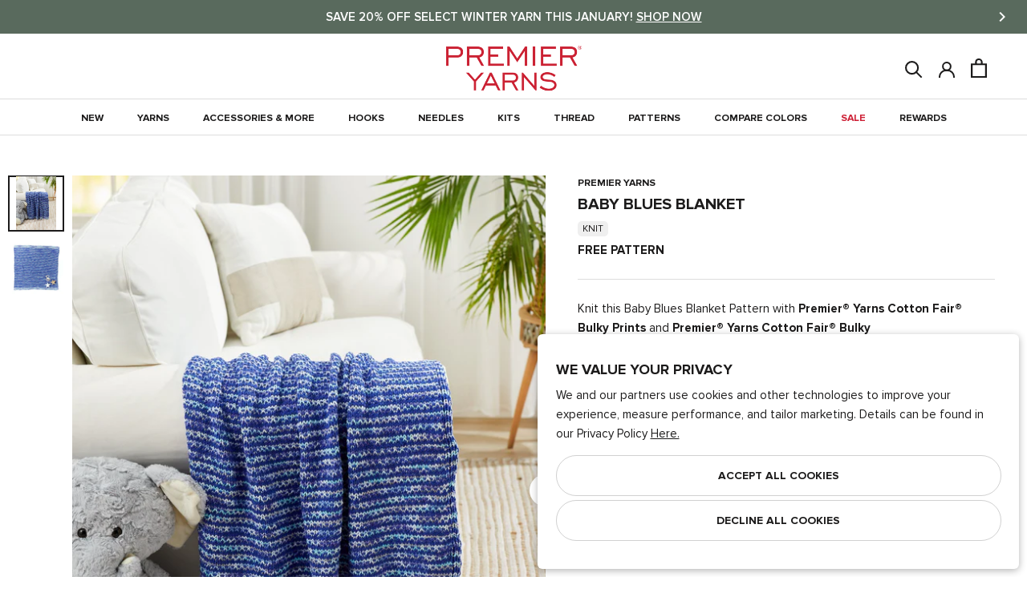

--- FILE ---
content_type: text/html; charset=utf-8
request_url: https://www.premieryarns.com/products/baby-blues-blanket
body_size: 48305
content:
<!doctype html>
<html class="no-js" lang="en">
  <head>
    <meta charset="utf-8"> 
    <meta http-equiv="X-UA-Compatible" content="IE=edge,chrome=1">
    <meta name="viewport" content="width=device-width,initial-scale=1">
    <meta name="theme-color" content="#ffffff">
    
    <meta name="google-site-verification" content="GualJIRh4KaFaBi4HUe56gR5rtb76_SGR3Q3oc5Jmfg" />

    
<meta name="description" content="Knit this Baby Blues Blanket Pattern with Premier® Yarns Cotton Fair® Bulky Prints and Premier® Yarns Cotton Fair® Bulky"><meta property="og:type" content="product">
  <meta property="og:title" content="Baby Blues Blanket"><meta property="og:image" content="http://www.premieryarns.com/cdn/shop/products/CottonFairBulky_BabyBluesBlanket_2_1024x.jpg?v=1656007761">
    <meta property="og:image:secure_url" content="https://www.premieryarns.com/cdn/shop/products/CottonFairBulky_BabyBluesBlanket_2_1024x.jpg?v=1656007761"><meta property="product:price:amount" content="Free">
  <meta property="product:price:currency" content="USD"><meta property="og:description" content="Knit this Baby Blues Blanket Pattern with Premier® Yarns Cotton Fair® Bulky Prints and Premier® Yarns Cotton Fair® Bulky"><meta property="og:url" content="https://www.premieryarns.com/products/baby-blues-blanket">
<meta property="og:site_name" content="Premier Yarns"><meta name="twitter:card" content="summary"><meta name="twitter:title" content="Baby Blues Blanket">
  <meta name="twitter:description" content>
  <meta name="twitter:image" content="https://www.premieryarns.com/cdn/shop/products/CottonFairBulky_BabyBluesBlanket_2_600x600_crop_center.jpg?v=1656007761">
    
    <title>
      Baby Blues Blanket &ndash; Premier Yarns
    </title>

    <link rel="apple-touch-icon" href="https://www.premieryarns.com/cdn/shop/files/Premier_LOGO_414bcae4-68f4-4e84-aec9-d29cb515dbb4_128x.png" /><link rel="icon" sizes="48x48" href="//www.premieryarns.com/cdn/shop/files/Premier_LOGO_414bcae4-68f4-4e84-aec9-d29cb515dbb4_48x.png?v=1738576233" type="image/png">
      <link rel="shortcut icon" sizes="32x32" href="//www.premieryarns.com/cdn/shop/files/Premier_LOGO_414bcae4-68f4-4e84-aec9-d29cb515dbb4_32x.png?v=1738576233" type="image/png">
      <link rel="icon" sizes="16x16" href="//www.premieryarns.com/cdn/shop/files/Premier_LOGO_414bcae4-68f4-4e84-aec9-d29cb515dbb4_48x.png?v=1738576233" type="image/png">
    <link rel="manifest" href="https://www.premieryarns.com/cdn/shop/files/manifest.json?v=1751906031" />

    
    <link rel="preconnect" href="https://cdn.shopify.com">
    <link rel="preconnect" href="https://fonts.shopifycdn.com">
    <link rel="dns-prefetch" href="https://ajax.googleapis.com">

    <link rel="canonical" href="https://www.premieryarns.com/products/baby-blues-blanket">
    <link rel="stylesheet" href="//www.premieryarns.com/cdn/shop/t/541/assets/theme.scss.css?v=66446165913313857621768319335">
    
    <link href="https://d3hw6dc1ow8pp2.cloudfront.net/styles/main.min.css" rel="stylesheet" type="text/css">
<style type="text/css">
.okeReviews .okeReviews-reviewsWidget-header-controls-writeReview {
        display: inline-block;
    }
    .okeReviews .okeReviews-reviewsWidget.is-okeReviews-empty {
        display: block;
    }
</style>
<script type="application/json" id="oke-reviews-settings">
{"analyticsSettings":{"isWidgetOnScreenTrackingEnabled":true,"provider":"gtag"},"disableInitialReviewsFetchOnProducts":false,"filtersEnabled":false,"initialReviewDisplayCount":5,"locale":"en","localeAndVariant":{"code":"en"},"omitMicrodata":true,"reviewSortOrder":"rating","subscriberId":"af2021da-0361-4410-8190-161c57da32b4","widgetTemplateId":"default","starRatingColor":"#FFCF2A","recorderPlus":true,"recorderQandaPlus":true}
</script>

    <link rel="stylesheet" type="text/css" href="https://dov7r31oq5dkj.cloudfront.net/af2021da-0361-4410-8190-161c57da32b4/widget-style-customisations.css?v=4b792a9e-5e74-47ff-abdc-ce61c5ca3c68">

    <script>
      // This allows to expose several variables to the global scope, to be used in scripts
      window.theme = {
        pageType: "product",
        moneyFormat: "${{amount}}",
        moneyWithCurrencyFormat: "${{amount}} USD",
        productImageSize: "square",
        searchMode: "product,article,page",
        showPageTransition: true,
        showElementStaggering: false,
        showImageZooming: false,
      };

      window.routes = {
        rootUrl: "\/",
        cartUrl: "\/cart",
        cartAddUrl: "\/cart\/add",
        cartClearUrl: "\/cart\/clear",
        cartUpdateUrl: "\/cart\/update",
        cartChangeUrl: "\/cart\/change",
        searchUrl: "\/search",
        productRecommendationsUrl: "\/recommendations\/products",
      };

      window.languages = {
        cartAddNote: "Add Order Note",
        cartEditNote: "Edit Order Note",
        productImageLoadingError: "This image could not be loaded. Please try to reload the page.",
        productFormAddToCart: "Add to cart",
        productFormUnavailable: "Unavailable",
        productFormSoldOut: "Sold Out",
        shippingEstimatorOneResult: "1 option available:",
        shippingEstimatorMoreResults: "{{count}} options available:",
        shippingEstimatorNoResults: "No shipping could be found",
        backInStock: "Notify Me When Back In Stock"
      };

      window.lazySizesConfig = {
        loadHidden: false,
        hFac: 0.5,
        expFactor: 2,
        ricTimeout: 150,
        lazyClass: 'Image--lazyLoad',
        loadingClass: 'Image--lazyLoading',
        loadedClass: 'Image--lazyLoaded'
      };

      window.essentailTrackingItems = {
        customerId: null,
        customerEmail: null,
        productId: 6906496942162
      }

      document.documentElement.className = document.documentElement.className.replace('no-js', 'js');
      document.documentElement.style.setProperty('--window-height', window.innerHeight + 'px');

      const getOS = () => {
        const { userAgent } = navigator; 

        if (/windows|win(ce|95|98|nt)|iemobile/i.test(userAgent)) {
          return 'Windows';
        }
        if (/android/i.test(userAgent)) {
          return 'Android';
        }
        if (/iphone|ipad|ipod|macintosh|mac os x/i.test(userAgent)) {
          // Note: User agents on newer Apple devices might just say 'Macintosh'
          return 'iOS/macOS';
        }
        if (/linux/i.test(userAgent)) {
          return 'Linux';
        }
        if (/cros/i.test(userAgent)) {
            return 'Chrome OS';
        }
      }

      // We do a quick detection of some features (we could use Modernizr but for so little...)
      (function() {
        let userAgent = getOS();

        document.documentElement.className += ((window.CSS && window.CSS.supports('(position: sticky) or (position: -webkit-sticky)')) ? ' supports-sticky' : ' no-supports-sticky');
        document.documentElement.className += (window.matchMedia('(-moz-touch-enabled: 1), (hover: none)')).matches ? ' no-supports-hover' : ' supports-hover';
        document.documentElement.className += (userAgent == "iOS/macOS" || userAgent == "Linux" ? ' macOs' : ' Windows');
      }());

      /*
        Store the customer login state in the local storage, to be used in scripts. 
        (if account authentication is updated. This will need to be updated.)
      */localStorage.removeItem('isLoggedIn');</script>
<script src="https://cdn.jsdelivr.net/npm/algoliasearch@5.23.2/dist/lite/builds/browser.umd.js" integrity="sha256-ng81LEqL7qdYwBhHTmKcKK6FJ2mhq5dd/4O6/6MJmLY=" crossorigin="anonymous"></script>
<script src="https://cdn.jsdelivr.net/npm/@algolia/autocomplete-js@1.19.1/dist/umd/index.production.js" integrity="sha256-sGUACIYwyWJSZXYbEEvipSAegyoeail/0WVsscfjnyk=" crossorigin="anonymous"></script>

<script>
    var ALGOLIA_INSIGHTS_SRC = "https://cdn.jsdelivr.net/npm/search-insights@2.17.3/dist/search-insights.min.js";

    !function(e,a,t,n,s,i,c){e.AlgoliaAnalyticsObject=s,e[s]=e[s]||function(){
    (e[s].queue=e[s].queue||[]).push(arguments)},e[s].version=(n.match(/@([^\/]+)\/?/) || [])[1],i=a.createElement(t),c=a.getElementsByTagName(t)[0],
    i.async=1,i.src=n,c.parentNode.insertBefore(i,c)
    }(window,document,"script",ALGOLIA_INSIGHTS_SRC,"aa");
</script>

<script>
    if(window.aa) {
        aa('init', {appId: "ZTIAHZGLX7", apiKey:"8f60a5221093dbf7594adcf0e5a78aa7"});
    };

    const { algoliasearch } = window['algoliasearch/lite'];
    const { autocomplete, getAlgoliaResults } = window['@algolia/autocomplete-js'];
</script>


<script>
      (function () {
        window.addEventListener("pageshow", function(event) {
          if (window.theme.showPageTransition) {
            var pageTransition = document.querySelector('.PageTransition');
            var pageTransitionLogo = document.querySelector('.premier-logo__icon');

            if (pageTransition) {
              pageTransition.style.opacity = '0';
              pageTransition.style.visibility= 'hidden';

              pageTransitionLogo.style.opacity = '0';
              pageTransitionLogo.style.visibility = 'hidden';
            }
          }

          // When the page is loaded from the cache, we have to reload the cart content
          document.documentElement.dispatchEvent(new CustomEvent('cart:refresh', {
            bubbles: true
          }));
          
          // When page is reloaded from the cache, we have to reload the premier palette content on product page & the premier board content page
          document.documentElement.dispatchEvent(new CustomEvent('board:refresh', {
            bubbles: true,
            detail: JSON.parse(localStorage.getItem('PremierBoard'))
          }));var PremierBoardArr = JSON.parse(localStorage.getItem('PremierBoard'));
          var HeaderBoardDot = document.querySelectorAll('.Header__BoardDot');

          if (!PremierBoardArr) {
            HeaderBoardDot.forEach((element) => {
              element.classList.remove('is-visible');
              element.innerText = '0';
            });
          } else {
            HeaderBoardDot.forEach((element) => {
              element.classList.add('is-visible');
              element.innerText = JSON.stringify(PremierBoardArr.length)
            })
          }

          // if user is authenticated via account add that to the first party tracking
          if(window.aa) {
            if(window.essentailTrackingItems.customerId) {
              aa('setAuthenticatedUserToken', `${window.essentailTrackingItems.customerId}`);
            } else {
              aa('setAuthenticatedUserToken', undefined);
            }
          }
        });
      })();
    </script>
    
    <!--   Premier Pallete Library   --><script src="//www.premieryarns.com/cdn/shop/t/541/assets/lazysizes.min.js?v=174358363404432586981768319214" async></script>
    <script src="//www.premieryarns.com/cdn/shop/t/541/assets/libs.min.js?v=175281401052518049911768319214" defer></script>
    <script src="//www.premieryarns.com/cdn/shop/t/541/assets/theme.min.js?v=134066656052929284571768319214" defer></script>
  <script type="application/ld+json">
  {
    "@context": "http://schema.org",
    "@type": "Product",
    "offers": [{
          "@type": "Offer",
          "name": "Default Title",
          "availability":"https://schema.org/InStock",
          "price": 0.0,
          "priceCurrency": "USD",
          "priceValidUntil": "2026-01-28","url": "/products/baby-blues-blanket/products/baby-blues-blanket?variant=40013717241938"
        }
],
    "brand": {
      "name": "Premier Yarns"
    },
    "name": "Baby Blues Blanket",
    "description": "Knit this Baby Blues Blanket Pattern with Premier® Yarns Cotton Fair® Bulky Prints and Premier® Yarns Cotton Fair® Bulky",
    "category": "Pattern",
    "url": "/products/baby-blues-blanket/products/baby-blues-blanket",
    "sku": "",
    "image": {
      "@type": "ImageObject",
      "url": "https://www.premieryarns.com/cdn/shop/products/CottonFairBulky_BabyBluesBlanket_2_1024x.jpg?v=1656007761",
      "image": "https://www.premieryarns.com/cdn/shop/products/CottonFairBulky_BabyBluesBlanket_2_1024x.jpg?v=1656007761",
      "name": "Baby Blues Blanket",
      "width": "1024",
      "height": "1024"
    }
    

  }
  </script>



  <script type="application/ld+json">
  {
    "@context": "http://schema.org",
    "@type": "BreadcrumbList",
  "itemListElement": [{
      "@type": "ListItem",
      "position": 1,
      "name": "Translation missing: en.general.breadcrumb.home",
      "item": "https://www.premieryarns.com"
    },{
          "@type": "ListItem",
          "position": 2,
          "name": "Baby Blues Blanket",
          "item": "https://www.premieryarns.com/products/baby-blues-blanket"
        }]
  }
  </script>
<script>window.performance && window.performance.mark && window.performance.mark('shopify.content_for_header.start');</script><meta name="google-site-verification" content="ndZ7tqEUmncuz2jlF4LC7YvQ5b3nesIRjGd8QYSHLd8">
<meta id="shopify-digital-wallet" name="shopify-digital-wallet" content="/11900400/digital_wallets/dialog">
<meta name="shopify-checkout-api-token" content="ecd40ac0166c02fe03ad54b12640ddf1">
<meta id="in-context-paypal-metadata" data-shop-id="11900400" data-venmo-supported="false" data-environment="production" data-locale="en_US" data-paypal-v4="true" data-currency="USD">
<link rel="alternate" hreflang="x-default" href="https://www.premieryarns.com/products/baby-blues-blanket">
<link rel="alternate" hreflang="en-CA" href="https://www.premieryarns.com/en-ca/products/baby-blues-blanket">
<link rel="alternate" hreflang="en-US" href="https://www.premieryarns.com/products/baby-blues-blanket">
<link rel="alternate" type="application/json+oembed" href="https://www.premieryarns.com/products/baby-blues-blanket.oembed">
<script async="async" src="/checkouts/internal/preloads.js?locale=en-US"></script>
<link rel="preconnect" href="https://shop.app" crossorigin="anonymous">
<script async="async" src="https://shop.app/checkouts/internal/preloads.js?locale=en-US&shop_id=11900400" crossorigin="anonymous"></script>
<script id="apple-pay-shop-capabilities" type="application/json">{"shopId":11900400,"countryCode":"US","currencyCode":"USD","merchantCapabilities":["supports3DS"],"merchantId":"gid:\/\/shopify\/Shop\/11900400","merchantName":"Premier Yarns","requiredBillingContactFields":["postalAddress","email"],"requiredShippingContactFields":["postalAddress","email"],"shippingType":"shipping","supportedNetworks":["visa","masterCard","amex","discover","elo","jcb"],"total":{"type":"pending","label":"Premier Yarns","amount":"1.00"},"shopifyPaymentsEnabled":true,"supportsSubscriptions":true}</script>
<script id="shopify-features" type="application/json">{"accessToken":"ecd40ac0166c02fe03ad54b12640ddf1","betas":["rich-media-storefront-analytics"],"domain":"www.premieryarns.com","predictiveSearch":true,"shopId":11900400,"locale":"en"}</script>
<script>var Shopify = Shopify || {};
Shopify.shop = "premier-yarns.myshopify.com";
Shopify.locale = "en";
Shopify.currency = {"active":"USD","rate":"1.0"};
Shopify.country = "US";
Shopify.theme = {"name":"Updates from Dev Team 01\/13","id":129245741138,"schema_name":"Premier Yarns -- Prestige","schema_version":"8.0.0","theme_store_id":null,"role":"main"};
Shopify.theme.handle = "null";
Shopify.theme.style = {"id":null,"handle":null};
Shopify.cdnHost = "www.premieryarns.com/cdn";
Shopify.routes = Shopify.routes || {};
Shopify.routes.root = "/";</script>
<script type="module">!function(o){(o.Shopify=o.Shopify||{}).modules=!0}(window);</script>
<script>!function(o){function n(){var o=[];function n(){o.push(Array.prototype.slice.apply(arguments))}return n.q=o,n}var t=o.Shopify=o.Shopify||{};t.loadFeatures=n(),t.autoloadFeatures=n()}(window);</script>
<script>
  window.ShopifyPay = window.ShopifyPay || {};
  window.ShopifyPay.apiHost = "shop.app\/pay";
  window.ShopifyPay.redirectState = null;
</script>
<script id="shop-js-analytics" type="application/json">{"pageType":"product"}</script>
<script defer="defer" async type="module" src="//www.premieryarns.com/cdn/shopifycloud/shop-js/modules/v2/client.init-shop-cart-sync_C5BV16lS.en.esm.js"></script>
<script defer="defer" async type="module" src="//www.premieryarns.com/cdn/shopifycloud/shop-js/modules/v2/chunk.common_CygWptCX.esm.js"></script>
<script type="module">
  await import("//www.premieryarns.com/cdn/shopifycloud/shop-js/modules/v2/client.init-shop-cart-sync_C5BV16lS.en.esm.js");
await import("//www.premieryarns.com/cdn/shopifycloud/shop-js/modules/v2/chunk.common_CygWptCX.esm.js");

  window.Shopify.SignInWithShop?.initShopCartSync?.({"fedCMEnabled":true,"windoidEnabled":true});

</script>
<script>
  window.Shopify = window.Shopify || {};
  if (!window.Shopify.featureAssets) window.Shopify.featureAssets = {};
  window.Shopify.featureAssets['shop-js'] = {"shop-cart-sync":["modules/v2/client.shop-cart-sync_ZFArdW7E.en.esm.js","modules/v2/chunk.common_CygWptCX.esm.js"],"init-fed-cm":["modules/v2/client.init-fed-cm_CmiC4vf6.en.esm.js","modules/v2/chunk.common_CygWptCX.esm.js"],"shop-button":["modules/v2/client.shop-button_tlx5R9nI.en.esm.js","modules/v2/chunk.common_CygWptCX.esm.js"],"shop-cash-offers":["modules/v2/client.shop-cash-offers_DOA2yAJr.en.esm.js","modules/v2/chunk.common_CygWptCX.esm.js","modules/v2/chunk.modal_D71HUcav.esm.js"],"init-windoid":["modules/v2/client.init-windoid_sURxWdc1.en.esm.js","modules/v2/chunk.common_CygWptCX.esm.js"],"shop-toast-manager":["modules/v2/client.shop-toast-manager_ClPi3nE9.en.esm.js","modules/v2/chunk.common_CygWptCX.esm.js"],"init-shop-email-lookup-coordinator":["modules/v2/client.init-shop-email-lookup-coordinator_B8hsDcYM.en.esm.js","modules/v2/chunk.common_CygWptCX.esm.js"],"init-shop-cart-sync":["modules/v2/client.init-shop-cart-sync_C5BV16lS.en.esm.js","modules/v2/chunk.common_CygWptCX.esm.js"],"avatar":["modules/v2/client.avatar_BTnouDA3.en.esm.js"],"pay-button":["modules/v2/client.pay-button_FdsNuTd3.en.esm.js","modules/v2/chunk.common_CygWptCX.esm.js"],"init-customer-accounts":["modules/v2/client.init-customer-accounts_DxDtT_ad.en.esm.js","modules/v2/client.shop-login-button_C5VAVYt1.en.esm.js","modules/v2/chunk.common_CygWptCX.esm.js","modules/v2/chunk.modal_D71HUcav.esm.js"],"init-shop-for-new-customer-accounts":["modules/v2/client.init-shop-for-new-customer-accounts_ChsxoAhi.en.esm.js","modules/v2/client.shop-login-button_C5VAVYt1.en.esm.js","modules/v2/chunk.common_CygWptCX.esm.js","modules/v2/chunk.modal_D71HUcav.esm.js"],"shop-login-button":["modules/v2/client.shop-login-button_C5VAVYt1.en.esm.js","modules/v2/chunk.common_CygWptCX.esm.js","modules/v2/chunk.modal_D71HUcav.esm.js"],"init-customer-accounts-sign-up":["modules/v2/client.init-customer-accounts-sign-up_CPSyQ0Tj.en.esm.js","modules/v2/client.shop-login-button_C5VAVYt1.en.esm.js","modules/v2/chunk.common_CygWptCX.esm.js","modules/v2/chunk.modal_D71HUcav.esm.js"],"shop-follow-button":["modules/v2/client.shop-follow-button_Cva4Ekp9.en.esm.js","modules/v2/chunk.common_CygWptCX.esm.js","modules/v2/chunk.modal_D71HUcav.esm.js"],"checkout-modal":["modules/v2/client.checkout-modal_BPM8l0SH.en.esm.js","modules/v2/chunk.common_CygWptCX.esm.js","modules/v2/chunk.modal_D71HUcav.esm.js"],"lead-capture":["modules/v2/client.lead-capture_Bi8yE_yS.en.esm.js","modules/v2/chunk.common_CygWptCX.esm.js","modules/v2/chunk.modal_D71HUcav.esm.js"],"shop-login":["modules/v2/client.shop-login_D6lNrXab.en.esm.js","modules/v2/chunk.common_CygWptCX.esm.js","modules/v2/chunk.modal_D71HUcav.esm.js"],"payment-terms":["modules/v2/client.payment-terms_CZxnsJam.en.esm.js","modules/v2/chunk.common_CygWptCX.esm.js","modules/v2/chunk.modal_D71HUcav.esm.js"]};
</script>
<script>(function() {
  var isLoaded = false;
  function asyncLoad() {
    if (isLoaded) return;
    isLoaded = true;
    var urls = ["https:\/\/d3hw6dc1ow8pp2.cloudfront.net\/reviewsWidget.min.js?shop=premier-yarns.myshopify.com","https:\/\/cdn.noibu.com\/collect-core.js?shop=premier-yarns.myshopify.com"];
    for (var i = 0; i < urls.length; i++) {
      var s = document.createElement('script');
      s.type = 'text/javascript';
      s.async = true;
      s.src = urls[i];
      var x = document.getElementsByTagName('script')[0];
      x.parentNode.insertBefore(s, x);
    }
  };
  if(window.attachEvent) {
    window.attachEvent('onload', asyncLoad);
  } else {
    window.addEventListener('load', asyncLoad, false);
  }
})();</script>
<script id="__st">var __st={"a":11900400,"offset":-18000,"reqid":"5b476742-7529-46e2-a29d-612c3ab5e3d8-1768777559","pageurl":"www.premieryarns.com\/products\/baby-blues-blanket","u":"d122b7fe409d","p":"product","rtyp":"product","rid":6906496942162};</script>
<script>window.ShopifyPaypalV4VisibilityTracking = true;</script>
<script id="captcha-bootstrap">!function(){'use strict';const t='contact',e='account',n='new_comment',o=[[t,t],['blogs',n],['comments',n],[t,'customer']],c=[[e,'customer_login'],[e,'guest_login'],[e,'recover_customer_password'],[e,'create_customer']],r=t=>t.map((([t,e])=>`form[action*='/${t}']:not([data-nocaptcha='true']) input[name='form_type'][value='${e}']`)).join(','),a=t=>()=>t?[...document.querySelectorAll(t)].map((t=>t.form)):[];function s(){const t=[...o],e=r(t);return a(e)}const i='password',u='form_key',d=['recaptcha-v3-token','g-recaptcha-response','h-captcha-response',i],f=()=>{try{return window.sessionStorage}catch{return}},m='__shopify_v',_=t=>t.elements[u];function p(t,e,n=!1){try{const o=window.sessionStorage,c=JSON.parse(o.getItem(e)),{data:r}=function(t){const{data:e,action:n}=t;return t[m]||n?{data:e,action:n}:{data:t,action:n}}(c);for(const[e,n]of Object.entries(r))t.elements[e]&&(t.elements[e].value=n);n&&o.removeItem(e)}catch(o){console.error('form repopulation failed',{error:o})}}const l='form_type',E='cptcha';function T(t){t.dataset[E]=!0}const w=window,h=w.document,L='Shopify',v='ce_forms',y='captcha';let A=!1;((t,e)=>{const n=(g='f06e6c50-85a8-45c8-87d0-21a2b65856fe',I='https://cdn.shopify.com/shopifycloud/storefront-forms-hcaptcha/ce_storefront_forms_captcha_hcaptcha.v1.5.2.iife.js',D={infoText:'Protected by hCaptcha',privacyText:'Privacy',termsText:'Terms'},(t,e,n)=>{const o=w[L][v],c=o.bindForm;if(c)return c(t,g,e,D).then(n);var r;o.q.push([[t,g,e,D],n]),r=I,A||(h.body.append(Object.assign(h.createElement('script'),{id:'captcha-provider',async:!0,src:r})),A=!0)});var g,I,D;w[L]=w[L]||{},w[L][v]=w[L][v]||{},w[L][v].q=[],w[L][y]=w[L][y]||{},w[L][y].protect=function(t,e){n(t,void 0,e),T(t)},Object.freeze(w[L][y]),function(t,e,n,w,h,L){const[v,y,A,g]=function(t,e,n){const i=e?o:[],u=t?c:[],d=[...i,...u],f=r(d),m=r(i),_=r(d.filter((([t,e])=>n.includes(e))));return[a(f),a(m),a(_),s()]}(w,h,L),I=t=>{const e=t.target;return e instanceof HTMLFormElement?e:e&&e.form},D=t=>v().includes(t);t.addEventListener('submit',(t=>{const e=I(t);if(!e)return;const n=D(e)&&!e.dataset.hcaptchaBound&&!e.dataset.recaptchaBound,o=_(e),c=g().includes(e)&&(!o||!o.value);(n||c)&&t.preventDefault(),c&&!n&&(function(t){try{if(!f())return;!function(t){const e=f();if(!e)return;const n=_(t);if(!n)return;const o=n.value;o&&e.removeItem(o)}(t);const e=Array.from(Array(32),(()=>Math.random().toString(36)[2])).join('');!function(t,e){_(t)||t.append(Object.assign(document.createElement('input'),{type:'hidden',name:u})),t.elements[u].value=e}(t,e),function(t,e){const n=f();if(!n)return;const o=[...t.querySelectorAll(`input[type='${i}']`)].map((({name:t})=>t)),c=[...d,...o],r={};for(const[a,s]of new FormData(t).entries())c.includes(a)||(r[a]=s);n.setItem(e,JSON.stringify({[m]:1,action:t.action,data:r}))}(t,e)}catch(e){console.error('failed to persist form',e)}}(e),e.submit())}));const S=(t,e)=>{t&&!t.dataset[E]&&(n(t,e.some((e=>e===t))),T(t))};for(const o of['focusin','change'])t.addEventListener(o,(t=>{const e=I(t);D(e)&&S(e,y())}));const B=e.get('form_key'),M=e.get(l),P=B&&M;t.addEventListener('DOMContentLoaded',(()=>{const t=y();if(P)for(const e of t)e.elements[l].value===M&&p(e,B);[...new Set([...A(),...v().filter((t=>'true'===t.dataset.shopifyCaptcha))])].forEach((e=>S(e,t)))}))}(h,new URLSearchParams(w.location.search),n,t,e,['guest_login'])})(!1,!0)}();</script>
<script integrity="sha256-4kQ18oKyAcykRKYeNunJcIwy7WH5gtpwJnB7kiuLZ1E=" data-source-attribution="shopify.loadfeatures" defer="defer" src="//www.premieryarns.com/cdn/shopifycloud/storefront/assets/storefront/load_feature-a0a9edcb.js" crossorigin="anonymous"></script>
<script crossorigin="anonymous" defer="defer" src="//www.premieryarns.com/cdn/shopifycloud/storefront/assets/shopify_pay/storefront-65b4c6d7.js?v=20250812"></script>
<script data-source-attribution="shopify.dynamic_checkout.dynamic.init">var Shopify=Shopify||{};Shopify.PaymentButton=Shopify.PaymentButton||{isStorefrontPortableWallets:!0,init:function(){window.Shopify.PaymentButton.init=function(){};var t=document.createElement("script");t.src="https://www.premieryarns.com/cdn/shopifycloud/portable-wallets/latest/portable-wallets.en.js",t.type="module",document.head.appendChild(t)}};
</script>
<script data-source-attribution="shopify.dynamic_checkout.buyer_consent">
  function portableWalletsHideBuyerConsent(e){var t=document.getElementById("shopify-buyer-consent"),n=document.getElementById("shopify-subscription-policy-button");t&&n&&(t.classList.add("hidden"),t.setAttribute("aria-hidden","true"),n.removeEventListener("click",e))}function portableWalletsShowBuyerConsent(e){var t=document.getElementById("shopify-buyer-consent"),n=document.getElementById("shopify-subscription-policy-button");t&&n&&(t.classList.remove("hidden"),t.removeAttribute("aria-hidden"),n.addEventListener("click",e))}window.Shopify?.PaymentButton&&(window.Shopify.PaymentButton.hideBuyerConsent=portableWalletsHideBuyerConsent,window.Shopify.PaymentButton.showBuyerConsent=portableWalletsShowBuyerConsent);
</script>
<script data-source-attribution="shopify.dynamic_checkout.cart.bootstrap">document.addEventListener("DOMContentLoaded",(function(){function t(){return document.querySelector("shopify-accelerated-checkout-cart, shopify-accelerated-checkout")}if(t())Shopify.PaymentButton.init();else{new MutationObserver((function(e,n){t()&&(Shopify.PaymentButton.init(),n.disconnect())})).observe(document.body,{childList:!0,subtree:!0})}}));
</script>
<link id="shopify-accelerated-checkout-styles" rel="stylesheet" media="screen" href="https://www.premieryarns.com/cdn/shopifycloud/portable-wallets/latest/accelerated-checkout-backwards-compat.css" crossorigin="anonymous">
<style id="shopify-accelerated-checkout-cart">
        #shopify-buyer-consent {
  margin-top: 1em;
  display: inline-block;
  width: 100%;
}

#shopify-buyer-consent.hidden {
  display: none;
}

#shopify-subscription-policy-button {
  background: none;
  border: none;
  padding: 0;
  text-decoration: underline;
  font-size: inherit;
  cursor: pointer;
}

#shopify-subscription-policy-button::before {
  box-shadow: none;
}

      </style>

<script>window.performance && window.performance.mark && window.performance.mark('shopify.content_for_header.end');</script>
   
  <!-- BEGIN app block: shopify://apps/klaviyo-email-marketing-sms/blocks/klaviyo-onsite-embed/2632fe16-c075-4321-a88b-50b567f42507 -->












  <script async src="https://static.klaviyo.com/onsite/js/J3GJLv/klaviyo.js?company_id=J3GJLv"></script>
  <script>!function(){if(!window.klaviyo){window._klOnsite=window._klOnsite||[];try{window.klaviyo=new Proxy({},{get:function(n,i){return"push"===i?function(){var n;(n=window._klOnsite).push.apply(n,arguments)}:function(){for(var n=arguments.length,o=new Array(n),w=0;w<n;w++)o[w]=arguments[w];var t="function"==typeof o[o.length-1]?o.pop():void 0,e=new Promise((function(n){window._klOnsite.push([i].concat(o,[function(i){t&&t(i),n(i)}]))}));return e}}})}catch(n){window.klaviyo=window.klaviyo||[],window.klaviyo.push=function(){var n;(n=window._klOnsite).push.apply(n,arguments)}}}}();</script>

  
    <script id="viewed_product">
      if (item == null) {
        var _learnq = _learnq || [];

        var MetafieldReviews = null
        var MetafieldYotpoRating = null
        var MetafieldYotpoCount = null
        var MetafieldLooxRating = null
        var MetafieldLooxCount = null
        var okendoProduct = null
        var okendoProductReviewCount = null
        var okendoProductReviewAverageValue = null
        try {
          // The following fields are used for Customer Hub recently viewed in order to add reviews.
          // This information is not part of __kla_viewed. Instead, it is part of __kla_viewed_reviewed_items
          MetafieldReviews = {};
          MetafieldYotpoRating = null
          MetafieldYotpoCount = null
          MetafieldLooxRating = null
          MetafieldLooxCount = null

          okendoProduct = null
          // If the okendo metafield is not legacy, it will error, which then requires the new json formatted data
          if (okendoProduct && 'error' in okendoProduct) {
            okendoProduct = null
          }
          okendoProductReviewCount = okendoProduct ? okendoProduct.reviewCount : null
          okendoProductReviewAverageValue = okendoProduct ? okendoProduct.reviewAverageValue : null
        } catch (error) {
          console.error('Error in Klaviyo onsite reviews tracking:', error);
        }

        var item = {
          Name: "Baby Blues Blanket",
          ProductID: 6906496942162,
          Categories: ["Blanket Patterns","Cotton Fair® Bulky Multis Bag of 3 Patterns","Cotton Fair® Bulky Patterns","Free Knitting \u0026 Crochet Patterns","Free Knitting \u0026 Crochet Patterns","Free Knitting Patterns","Pattern","Patterns!"],
          ImageURL: "https://www.premieryarns.com/cdn/shop/products/CottonFairBulky_BabyBluesBlanket_2_grande.jpg?v=1656007761",
          URL: "https://www.premieryarns.com/products/baby-blues-blanket",
          Brand: "Premier Yarns",
          Price: "$0.00",
          Value: "0.00",
          CompareAtPrice: "$0.00"
        };
        _learnq.push(['track', 'Viewed Product', item]);
        _learnq.push(['trackViewedItem', {
          Title: item.Name,
          ItemId: item.ProductID,
          Categories: item.Categories,
          ImageUrl: item.ImageURL,
          Url: item.URL,
          Metadata: {
            Brand: item.Brand,
            Price: item.Price,
            Value: item.Value,
            CompareAtPrice: item.CompareAtPrice
          },
          metafields:{
            reviews: MetafieldReviews,
            yotpo:{
              rating: MetafieldYotpoRating,
              count: MetafieldYotpoCount,
            },
            loox:{
              rating: MetafieldLooxRating,
              count: MetafieldLooxCount,
            },
            okendo: {
              rating: okendoProductReviewAverageValue,
              count: okendoProductReviewCount,
            }
          }
        }]);
      }
    </script>
  




  <script>
    window.klaviyoReviewsProductDesignMode = false
  </script>







<!-- END app block --><script src="https://cdn.shopify.com/extensions/019bc7e9-d98c-71e0-bb25-69de9349bf29/smile-io-266/assets/smile-loader.js" type="text/javascript" defer="defer"></script>
<link href="https://monorail-edge.shopifysvc.com" rel="dns-prefetch">
<script>(function(){if ("sendBeacon" in navigator && "performance" in window) {try {var session_token_from_headers = performance.getEntriesByType('navigation')[0].serverTiming.find(x => x.name == '_s').description;} catch {var session_token_from_headers = undefined;}var session_cookie_matches = document.cookie.match(/_shopify_s=([^;]*)/);var session_token_from_cookie = session_cookie_matches && session_cookie_matches.length === 2 ? session_cookie_matches[1] : "";var session_token = session_token_from_headers || session_token_from_cookie || "";function handle_abandonment_event(e) {var entries = performance.getEntries().filter(function(entry) {return /monorail-edge.shopifysvc.com/.test(entry.name);});if (!window.abandonment_tracked && entries.length === 0) {window.abandonment_tracked = true;var currentMs = Date.now();var navigation_start = performance.timing.navigationStart;var payload = {shop_id: 11900400,url: window.location.href,navigation_start,duration: currentMs - navigation_start,session_token,page_type: "product"};window.navigator.sendBeacon("https://monorail-edge.shopifysvc.com/v1/produce", JSON.stringify({schema_id: "online_store_buyer_site_abandonment/1.1",payload: payload,metadata: {event_created_at_ms: currentMs,event_sent_at_ms: currentMs}}));}}window.addEventListener('pagehide', handle_abandonment_event);}}());</script>
<script id="web-pixels-manager-setup">(function e(e,d,r,n,o){if(void 0===o&&(o={}),!Boolean(null===(a=null===(i=window.Shopify)||void 0===i?void 0:i.analytics)||void 0===a?void 0:a.replayQueue)){var i,a;window.Shopify=window.Shopify||{};var t=window.Shopify;t.analytics=t.analytics||{};var s=t.analytics;s.replayQueue=[],s.publish=function(e,d,r){return s.replayQueue.push([e,d,r]),!0};try{self.performance.mark("wpm:start")}catch(e){}var l=function(){var e={modern:/Edge?\/(1{2}[4-9]|1[2-9]\d|[2-9]\d{2}|\d{4,})\.\d+(\.\d+|)|Firefox\/(1{2}[4-9]|1[2-9]\d|[2-9]\d{2}|\d{4,})\.\d+(\.\d+|)|Chrom(ium|e)\/(9{2}|\d{3,})\.\d+(\.\d+|)|(Maci|X1{2}).+ Version\/(15\.\d+|(1[6-9]|[2-9]\d|\d{3,})\.\d+)([,.]\d+|)( \(\w+\)|)( Mobile\/\w+|) Safari\/|Chrome.+OPR\/(9{2}|\d{3,})\.\d+\.\d+|(CPU[ +]OS|iPhone[ +]OS|CPU[ +]iPhone|CPU IPhone OS|CPU iPad OS)[ +]+(15[._]\d+|(1[6-9]|[2-9]\d|\d{3,})[._]\d+)([._]\d+|)|Android:?[ /-](13[3-9]|1[4-9]\d|[2-9]\d{2}|\d{4,})(\.\d+|)(\.\d+|)|Android.+Firefox\/(13[5-9]|1[4-9]\d|[2-9]\d{2}|\d{4,})\.\d+(\.\d+|)|Android.+Chrom(ium|e)\/(13[3-9]|1[4-9]\d|[2-9]\d{2}|\d{4,})\.\d+(\.\d+|)|SamsungBrowser\/([2-9]\d|\d{3,})\.\d+/,legacy:/Edge?\/(1[6-9]|[2-9]\d|\d{3,})\.\d+(\.\d+|)|Firefox\/(5[4-9]|[6-9]\d|\d{3,})\.\d+(\.\d+|)|Chrom(ium|e)\/(5[1-9]|[6-9]\d|\d{3,})\.\d+(\.\d+|)([\d.]+$|.*Safari\/(?![\d.]+ Edge\/[\d.]+$))|(Maci|X1{2}).+ Version\/(10\.\d+|(1[1-9]|[2-9]\d|\d{3,})\.\d+)([,.]\d+|)( \(\w+\)|)( Mobile\/\w+|) Safari\/|Chrome.+OPR\/(3[89]|[4-9]\d|\d{3,})\.\d+\.\d+|(CPU[ +]OS|iPhone[ +]OS|CPU[ +]iPhone|CPU IPhone OS|CPU iPad OS)[ +]+(10[._]\d+|(1[1-9]|[2-9]\d|\d{3,})[._]\d+)([._]\d+|)|Android:?[ /-](13[3-9]|1[4-9]\d|[2-9]\d{2}|\d{4,})(\.\d+|)(\.\d+|)|Mobile Safari.+OPR\/([89]\d|\d{3,})\.\d+\.\d+|Android.+Firefox\/(13[5-9]|1[4-9]\d|[2-9]\d{2}|\d{4,})\.\d+(\.\d+|)|Android.+Chrom(ium|e)\/(13[3-9]|1[4-9]\d|[2-9]\d{2}|\d{4,})\.\d+(\.\d+|)|Android.+(UC? ?Browser|UCWEB|U3)[ /]?(15\.([5-9]|\d{2,})|(1[6-9]|[2-9]\d|\d{3,})\.\d+)\.\d+|SamsungBrowser\/(5\.\d+|([6-9]|\d{2,})\.\d+)|Android.+MQ{2}Browser\/(14(\.(9|\d{2,})|)|(1[5-9]|[2-9]\d|\d{3,})(\.\d+|))(\.\d+|)|K[Aa][Ii]OS\/(3\.\d+|([4-9]|\d{2,})\.\d+)(\.\d+|)/},d=e.modern,r=e.legacy,n=navigator.userAgent;return n.match(d)?"modern":n.match(r)?"legacy":"unknown"}(),u="modern"===l?"modern":"legacy",c=(null!=n?n:{modern:"",legacy:""})[u],f=function(e){return[e.baseUrl,"/wpm","/b",e.hashVersion,"modern"===e.buildTarget?"m":"l",".js"].join("")}({baseUrl:d,hashVersion:r,buildTarget:u}),m=function(e){var d=e.version,r=e.bundleTarget,n=e.surface,o=e.pageUrl,i=e.monorailEndpoint;return{emit:function(e){var a=e.status,t=e.errorMsg,s=(new Date).getTime(),l=JSON.stringify({metadata:{event_sent_at_ms:s},events:[{schema_id:"web_pixels_manager_load/3.1",payload:{version:d,bundle_target:r,page_url:o,status:a,surface:n,error_msg:t},metadata:{event_created_at_ms:s}}]});if(!i)return console&&console.warn&&console.warn("[Web Pixels Manager] No Monorail endpoint provided, skipping logging."),!1;try{return self.navigator.sendBeacon.bind(self.navigator)(i,l)}catch(e){}var u=new XMLHttpRequest;try{return u.open("POST",i,!0),u.setRequestHeader("Content-Type","text/plain"),u.send(l),!0}catch(e){return console&&console.warn&&console.warn("[Web Pixels Manager] Got an unhandled error while logging to Monorail."),!1}}}}({version:r,bundleTarget:l,surface:e.surface,pageUrl:self.location.href,monorailEndpoint:e.monorailEndpoint});try{o.browserTarget=l,function(e){var d=e.src,r=e.async,n=void 0===r||r,o=e.onload,i=e.onerror,a=e.sri,t=e.scriptDataAttributes,s=void 0===t?{}:t,l=document.createElement("script"),u=document.querySelector("head"),c=document.querySelector("body");if(l.async=n,l.src=d,a&&(l.integrity=a,l.crossOrigin="anonymous"),s)for(var f in s)if(Object.prototype.hasOwnProperty.call(s,f))try{l.dataset[f]=s[f]}catch(e){}if(o&&l.addEventListener("load",o),i&&l.addEventListener("error",i),u)u.appendChild(l);else{if(!c)throw new Error("Did not find a head or body element to append the script");c.appendChild(l)}}({src:f,async:!0,onload:function(){if(!function(){var e,d;return Boolean(null===(d=null===(e=window.Shopify)||void 0===e?void 0:e.analytics)||void 0===d?void 0:d.initialized)}()){var d=window.webPixelsManager.init(e)||void 0;if(d){var r=window.Shopify.analytics;r.replayQueue.forEach((function(e){var r=e[0],n=e[1],o=e[2];d.publishCustomEvent(r,n,o)})),r.replayQueue=[],r.publish=d.publishCustomEvent,r.visitor=d.visitor,r.initialized=!0}}},onerror:function(){return m.emit({status:"failed",errorMsg:"".concat(f," has failed to load")})},sri:function(e){var d=/^sha384-[A-Za-z0-9+/=]+$/;return"string"==typeof e&&d.test(e)}(c)?c:"",scriptDataAttributes:o}),m.emit({status:"loading"})}catch(e){m.emit({status:"failed",errorMsg:(null==e?void 0:e.message)||"Unknown error"})}}})({shopId: 11900400,storefrontBaseUrl: "https://www.premieryarns.com",extensionsBaseUrl: "https://extensions.shopifycdn.com/cdn/shopifycloud/web-pixels-manager",monorailEndpoint: "https://monorail-edge.shopifysvc.com/unstable/produce_batch",surface: "storefront-renderer",enabledBetaFlags: ["2dca8a86"],webPixelsConfigList: [{"id":"866910290","configuration":"{}","eventPayloadVersion":"v1","runtimeContext":"LAX","scriptVersion":"05963f3d7720ab0892663543636662ec","type":"APP","apiClientId":145825267713,"privacyPurposes":["ANALYTICS"],"capabilities":["advanced_dom_events"],"dataSharingAdjustments":{"protectedCustomerApprovalScopes":[]}},{"id":"834895954","configuration":"{\"accountID\":\"J3GJLv\",\"webPixelConfig\":\"eyJlbmFibGVBZGRlZFRvQ2FydEV2ZW50cyI6IHRydWV9\"}","eventPayloadVersion":"v1","runtimeContext":"STRICT","scriptVersion":"524f6c1ee37bacdca7657a665bdca589","type":"APP","apiClientId":123074,"privacyPurposes":["ANALYTICS","MARKETING"],"dataSharingAdjustments":{"protectedCustomerApprovalScopes":["read_customer_address","read_customer_email","read_customer_name","read_customer_personal_data","read_customer_phone"]}},{"id":"769032274","configuration":"{\"referralUrlParamName\":\"r\",\"referralValidityPeriod\":\"7\",\"inboundEventsUrl\":\"https:\/\/inbound.brandchamp.io\/v1\/events\"}","eventPayloadVersion":"v1","runtimeContext":"STRICT","scriptVersion":"d101f0425d87554b91b9bb491dfe9183","type":"APP","apiClientId":1172806,"privacyPurposes":[],"dataSharingAdjustments":{"protectedCustomerApprovalScopes":["read_customer_address","read_customer_email","read_customer_name","read_customer_personal_data"]}},{"id":"609878098","configuration":"{\"tagID\":\"2614010038893\"}","eventPayloadVersion":"v1","runtimeContext":"STRICT","scriptVersion":"18031546ee651571ed29edbe71a3550b","type":"APP","apiClientId":3009811,"privacyPurposes":["ANALYTICS","MARKETING","SALE_OF_DATA"],"dataSharingAdjustments":{"protectedCustomerApprovalScopes":["read_customer_address","read_customer_email","read_customer_name","read_customer_personal_data","read_customer_phone"]}},{"id":"286097490","configuration":"{\"config\":\"{\\\"pixel_id\\\":\\\"G-4JMHHCHCE6\\\",\\\"target_country\\\":\\\"US\\\",\\\"gtag_events\\\":[{\\\"type\\\":\\\"purchase\\\",\\\"action_label\\\":\\\"G-4JMHHCHCE6\\\"},{\\\"type\\\":\\\"page_view\\\",\\\"action_label\\\":\\\"G-4JMHHCHCE6\\\"},{\\\"type\\\":\\\"view_item\\\",\\\"action_label\\\":\\\"G-4JMHHCHCE6\\\"},{\\\"type\\\":\\\"search\\\",\\\"action_label\\\":\\\"G-4JMHHCHCE6\\\"},{\\\"type\\\":\\\"add_to_cart\\\",\\\"action_label\\\":\\\"G-4JMHHCHCE6\\\"},{\\\"type\\\":\\\"begin_checkout\\\",\\\"action_label\\\":\\\"G-4JMHHCHCE6\\\"},{\\\"type\\\":\\\"add_payment_info\\\",\\\"action_label\\\":\\\"G-4JMHHCHCE6\\\"}],\\\"enable_monitoring_mode\\\":false}\"}","eventPayloadVersion":"v1","runtimeContext":"OPEN","scriptVersion":"b2a88bafab3e21179ed38636efcd8a93","type":"APP","apiClientId":1780363,"privacyPurposes":[],"dataSharingAdjustments":{"protectedCustomerApprovalScopes":["read_customer_address","read_customer_email","read_customer_name","read_customer_personal_data","read_customer_phone"]}},{"id":"168067154","configuration":"{\"pixel_id\":\"1739930759622001\",\"pixel_type\":\"facebook_pixel\",\"metaapp_system_user_token\":\"-\"}","eventPayloadVersion":"v1","runtimeContext":"OPEN","scriptVersion":"ca16bc87fe92b6042fbaa3acc2fbdaa6","type":"APP","apiClientId":2329312,"privacyPurposes":["ANALYTICS","MARKETING","SALE_OF_DATA"],"dataSharingAdjustments":{"protectedCustomerApprovalScopes":["read_customer_address","read_customer_email","read_customer_name","read_customer_personal_data","read_customer_phone"]}},{"id":"18219090","configuration":"{\"campaignID\":\"18076\",\"externalExecutionURL\":\"https:\/\/engine.saasler.com\/api\/v1\/webhook_executions\/43cdec357ea89a9328d968a04dca2437\"}","eventPayloadVersion":"v1","runtimeContext":"STRICT","scriptVersion":"d89aa9260a7e3daa33c6dca1e641a0ca","type":"APP","apiClientId":3546795,"privacyPurposes":[],"dataSharingAdjustments":{"protectedCustomerApprovalScopes":["read_customer_email","read_customer_personal_data"]}},{"id":"10223698","eventPayloadVersion":"1","runtimeContext":"LAX","scriptVersion":"4","type":"CUSTOM","privacyPurposes":["ANALYTICS","MARKETING","SALE_OF_DATA"],"name":"Pinterest"},{"id":"26869842","eventPayloadVersion":"1","runtimeContext":"LAX","scriptVersion":"1","type":"CUSTOM","privacyPurposes":["ANALYTICS","MARKETING","SALE_OF_DATA"],"name":"LP Microsoft UET Revenue"},{"id":"26902610","eventPayloadVersion":"1","runtimeContext":"LAX","scriptVersion":"1","type":"CUSTOM","privacyPurposes":["ANALYTICS","MARKETING","SALE_OF_DATA"],"name":"LP Google Ads Purchases"},{"id":"26935378","eventPayloadVersion":"1","runtimeContext":"LAX","scriptVersion":"2","type":"CUSTOM","privacyPurposes":["ANALYTICS","MARKETING","SALE_OF_DATA"],"name":"LP GAds Dynamic Remarketing"},{"id":"104366162","eventPayloadVersion":"1","runtimeContext":"LAX","scriptVersion":"73","type":"CUSTOM","privacyPurposes":["ANALYTICS"],"name":"Algolia Post Purchase Tracking"},{"id":"shopify-app-pixel","configuration":"{}","eventPayloadVersion":"v1","runtimeContext":"STRICT","scriptVersion":"0450","apiClientId":"shopify-pixel","type":"APP","privacyPurposes":["ANALYTICS","MARKETING"]},{"id":"shopify-custom-pixel","eventPayloadVersion":"v1","runtimeContext":"LAX","scriptVersion":"0450","apiClientId":"shopify-pixel","type":"CUSTOM","privacyPurposes":["ANALYTICS","MARKETING"]}],isMerchantRequest: false,initData: {"shop":{"name":"Premier Yarns","paymentSettings":{"currencyCode":"USD"},"myshopifyDomain":"premier-yarns.myshopify.com","countryCode":"US","storefrontUrl":"https:\/\/www.premieryarns.com"},"customer":null,"cart":null,"checkout":null,"productVariants":[{"price":{"amount":0.0,"currencyCode":"USD"},"product":{"title":"Baby Blues Blanket","vendor":"Premier Yarns","id":"6906496942162","untranslatedTitle":"Baby Blues Blanket","url":"\/products\/baby-blues-blanket","type":"Pattern"},"id":"40013717241938","image":{"src":"\/\/www.premieryarns.com\/cdn\/shop\/products\/CottonFairBulky_BabyBluesBlanket_2.jpg?v=1656007761"},"sku":"","title":"Default Title","untranslatedTitle":"Default Title"}],"purchasingCompany":null},},"https://www.premieryarns.com/cdn","fcfee988w5aeb613cpc8e4bc33m6693e112",{"modern":"","legacy":""},{"shopId":"11900400","storefrontBaseUrl":"https:\/\/www.premieryarns.com","extensionBaseUrl":"https:\/\/extensions.shopifycdn.com\/cdn\/shopifycloud\/web-pixels-manager","surface":"storefront-renderer","enabledBetaFlags":"[\"2dca8a86\"]","isMerchantRequest":"false","hashVersion":"fcfee988w5aeb613cpc8e4bc33m6693e112","publish":"custom","events":"[[\"page_viewed\",{}],[\"product_viewed\",{\"productVariant\":{\"price\":{\"amount\":0.0,\"currencyCode\":\"USD\"},\"product\":{\"title\":\"Baby Blues Blanket\",\"vendor\":\"Premier Yarns\",\"id\":\"6906496942162\",\"untranslatedTitle\":\"Baby Blues Blanket\",\"url\":\"\/products\/baby-blues-blanket\",\"type\":\"Pattern\"},\"id\":\"40013717241938\",\"image\":{\"src\":\"\/\/www.premieryarns.com\/cdn\/shop\/products\/CottonFairBulky_BabyBluesBlanket_2.jpg?v=1656007761\"},\"sku\":\"\",\"title\":\"Default Title\",\"untranslatedTitle\":\"Default Title\"}}]]"});</script><script>
  window.ShopifyAnalytics = window.ShopifyAnalytics || {};
  window.ShopifyAnalytics.meta = window.ShopifyAnalytics.meta || {};
  window.ShopifyAnalytics.meta.currency = 'USD';
  var meta = {"product":{"id":6906496942162,"gid":"gid:\/\/shopify\/Product\/6906496942162","vendor":"Premier Yarns","type":"Pattern","handle":"baby-blues-blanket","variants":[{"id":40013717241938,"price":0,"name":"Baby Blues Blanket","public_title":null,"sku":""}],"remote":false},"page":{"pageType":"product","resourceType":"product","resourceId":6906496942162,"requestId":"5b476742-7529-46e2-a29d-612c3ab5e3d8-1768777559"}};
  for (var attr in meta) {
    window.ShopifyAnalytics.meta[attr] = meta[attr];
  }
</script>
<script class="analytics">
  (function () {
    var customDocumentWrite = function(content) {
      var jquery = null;

      if (window.jQuery) {
        jquery = window.jQuery;
      } else if (window.Checkout && window.Checkout.$) {
        jquery = window.Checkout.$;
      }

      if (jquery) {
        jquery('body').append(content);
      }
    };

    var hasLoggedConversion = function(token) {
      if (token) {
        return document.cookie.indexOf('loggedConversion=' + token) !== -1;
      }
      return false;
    }

    var setCookieIfConversion = function(token) {
      if (token) {
        var twoMonthsFromNow = new Date(Date.now());
        twoMonthsFromNow.setMonth(twoMonthsFromNow.getMonth() + 2);

        document.cookie = 'loggedConversion=' + token + '; expires=' + twoMonthsFromNow;
      }
    }

    var trekkie = window.ShopifyAnalytics.lib = window.trekkie = window.trekkie || [];
    if (trekkie.integrations) {
      return;
    }
    trekkie.methods = [
      'identify',
      'page',
      'ready',
      'track',
      'trackForm',
      'trackLink'
    ];
    trekkie.factory = function(method) {
      return function() {
        var args = Array.prototype.slice.call(arguments);
        args.unshift(method);
        trekkie.push(args);
        return trekkie;
      };
    };
    for (var i = 0; i < trekkie.methods.length; i++) {
      var key = trekkie.methods[i];
      trekkie[key] = trekkie.factory(key);
    }
    trekkie.load = function(config) {
      trekkie.config = config || {};
      trekkie.config.initialDocumentCookie = document.cookie;
      var first = document.getElementsByTagName('script')[0];
      var script = document.createElement('script');
      script.type = 'text/javascript';
      script.onerror = function(e) {
        var scriptFallback = document.createElement('script');
        scriptFallback.type = 'text/javascript';
        scriptFallback.onerror = function(error) {
                var Monorail = {
      produce: function produce(monorailDomain, schemaId, payload) {
        var currentMs = new Date().getTime();
        var event = {
          schema_id: schemaId,
          payload: payload,
          metadata: {
            event_created_at_ms: currentMs,
            event_sent_at_ms: currentMs
          }
        };
        return Monorail.sendRequest("https://" + monorailDomain + "/v1/produce", JSON.stringify(event));
      },
      sendRequest: function sendRequest(endpointUrl, payload) {
        // Try the sendBeacon API
        if (window && window.navigator && typeof window.navigator.sendBeacon === 'function' && typeof window.Blob === 'function' && !Monorail.isIos12()) {
          var blobData = new window.Blob([payload], {
            type: 'text/plain'
          });

          if (window.navigator.sendBeacon(endpointUrl, blobData)) {
            return true;
          } // sendBeacon was not successful

        } // XHR beacon

        var xhr = new XMLHttpRequest();

        try {
          xhr.open('POST', endpointUrl);
          xhr.setRequestHeader('Content-Type', 'text/plain');
          xhr.send(payload);
        } catch (e) {
          console.log(e);
        }

        return false;
      },
      isIos12: function isIos12() {
        return window.navigator.userAgent.lastIndexOf('iPhone; CPU iPhone OS 12_') !== -1 || window.navigator.userAgent.lastIndexOf('iPad; CPU OS 12_') !== -1;
      }
    };
    Monorail.produce('monorail-edge.shopifysvc.com',
      'trekkie_storefront_load_errors/1.1',
      {shop_id: 11900400,
      theme_id: 129245741138,
      app_name: "storefront",
      context_url: window.location.href,
      source_url: "//www.premieryarns.com/cdn/s/trekkie.storefront.cd680fe47e6c39ca5d5df5f0a32d569bc48c0f27.min.js"});

        };
        scriptFallback.async = true;
        scriptFallback.src = '//www.premieryarns.com/cdn/s/trekkie.storefront.cd680fe47e6c39ca5d5df5f0a32d569bc48c0f27.min.js';
        first.parentNode.insertBefore(scriptFallback, first);
      };
      script.async = true;
      script.src = '//www.premieryarns.com/cdn/s/trekkie.storefront.cd680fe47e6c39ca5d5df5f0a32d569bc48c0f27.min.js';
      first.parentNode.insertBefore(script, first);
    };
    trekkie.load(
      {"Trekkie":{"appName":"storefront","development":false,"defaultAttributes":{"shopId":11900400,"isMerchantRequest":null,"themeId":129245741138,"themeCityHash":"16726869286026604898","contentLanguage":"en","currency":"USD"},"isServerSideCookieWritingEnabled":true,"monorailRegion":"shop_domain","enabledBetaFlags":["65f19447"]},"Session Attribution":{},"S2S":{"facebookCapiEnabled":true,"source":"trekkie-storefront-renderer","apiClientId":580111}}
    );

    var loaded = false;
    trekkie.ready(function() {
      if (loaded) return;
      loaded = true;

      window.ShopifyAnalytics.lib = window.trekkie;

      var originalDocumentWrite = document.write;
      document.write = customDocumentWrite;
      try { window.ShopifyAnalytics.merchantGoogleAnalytics.call(this); } catch(error) {};
      document.write = originalDocumentWrite;

      window.ShopifyAnalytics.lib.page(null,{"pageType":"product","resourceType":"product","resourceId":6906496942162,"requestId":"5b476742-7529-46e2-a29d-612c3ab5e3d8-1768777559","shopifyEmitted":true});

      var match = window.location.pathname.match(/checkouts\/(.+)\/(thank_you|post_purchase)/)
      var token = match? match[1]: undefined;
      if (!hasLoggedConversion(token)) {
        setCookieIfConversion(token);
        window.ShopifyAnalytics.lib.track("Viewed Product",{"currency":"USD","variantId":40013717241938,"productId":6906496942162,"productGid":"gid:\/\/shopify\/Product\/6906496942162","name":"Baby Blues Blanket","price":"0.00","sku":"","brand":"Premier Yarns","variant":null,"category":"Pattern","nonInteraction":true,"remote":false},undefined,undefined,{"shopifyEmitted":true});
      window.ShopifyAnalytics.lib.track("monorail:\/\/trekkie_storefront_viewed_product\/1.1",{"currency":"USD","variantId":40013717241938,"productId":6906496942162,"productGid":"gid:\/\/shopify\/Product\/6906496942162","name":"Baby Blues Blanket","price":"0.00","sku":"","brand":"Premier Yarns","variant":null,"category":"Pattern","nonInteraction":true,"remote":false,"referer":"https:\/\/www.premieryarns.com\/products\/baby-blues-blanket"});
      }
    });


        var eventsListenerScript = document.createElement('script');
        eventsListenerScript.async = true;
        eventsListenerScript.src = "//www.premieryarns.com/cdn/shopifycloud/storefront/assets/shop_events_listener-3da45d37.js";
        document.getElementsByTagName('head')[0].appendChild(eventsListenerScript);

})();</script>
<script
  defer
  src="https://www.premieryarns.com/cdn/shopifycloud/perf-kit/shopify-perf-kit-3.0.4.min.js"
  data-application="storefront-renderer"
  data-shop-id="11900400"
  data-render-region="gcp-us-central1"
  data-page-type="product"
  data-theme-instance-id="129245741138"
  data-theme-name="Premier Yarns -- Prestige"
  data-theme-version="8.0.0"
  data-monorail-region="shop_domain"
  data-resource-timing-sampling-rate="10"
  data-shs="true"
  data-shs-beacon="true"
  data-shs-export-with-fetch="true"
  data-shs-logs-sample-rate="1"
  data-shs-beacon-endpoint="https://www.premieryarns.com/api/collect"
></script>
</head>
  
  <body class="prestige--v4  template-product">
    <a class="PageSkipLink u-visually-hidden" href="#main">Skip to content</a>
    <span class="LoadingBar"></span>
    <div class="PageOverlay" data-action="close-search"></div><div class="PageTransition"></div>
      <svg role="presentation" viewBox="0 0 500 500" class="premier-logo__icon">
      <defs>
        <style>.cls-1{fill:#c82031;}</style>
      </defs>
      <g>
        <path class="cls-1" d="M23.2,205.48h29.16c4.15,0,7.29-.92,9.43-2.75,2.13-1.84,3.2-4.53,3.2-8.08s-1.07-6.18-3.2-8.11c-2.14-1.94-5.14-2.9-9.01-2.9H23.2v21.85h0Zm-8.2,36.64v-66.1H52.9c6.43,0,11.49,1.6,15.18,4.79,3.69,3.19,5.54,7.56,5.54,13.11s-1.79,10.4-5.36,13.95c-3.57,3.55-8.33,5.33-14.28,5.33H23.2v28.92H15Z"/>
        <path class="cls-1" d="M95.05,205.48h29.16c4.15,0,7.29-.92,9.43-2.75,2.13-1.84,3.2-4.53,3.2-8.08s-1.07-6.18-3.2-8.11c-2.14-1.94-5.14-2.9-9.01-2.9h-29.58v21.85h0Zm-8.2,36.64v-66.1h37.9c6.47,0,11.54,1.63,15.21,4.88,3.67,3.25,5.51,7.75,5.51,13.5,0,4.79-1.44,8.89-4.31,12.3-2.87,3.41-6.67,5.54-11.38,6.38l16.53,29.04h-9.1l-16.52-28.92h-25.63v28.92h-8.2Z"/>
        <polygon class="cls-1" points="160.43 242.13 160.43 176.03 212.4 176.03 212.4 183.63 168.64 183.63 168.64 203.03 195.1 203.03 195.1 210.63 168.64 210.63 168.64 234.52 215.1 234.52 215.1 242.13 160.43 242.13 160.43 242.13"/>
        <polygon class="cls-1" points="227.01 242.13 227.01 176.03 234.62 176.03 261.32 216.5 288.2 176.03 295.69 176.03 295.69 242.13 287.54 242.13 287.54 190.52 261.32 229.61 235.1 190.52 235.1 242.13 227.01 242.13 227.01 242.13"/>
        <polygon class="cls-1" points="315.15 242.13 315.15 175.67 323.47 175.67 323.47 242.13 315.15 242.13 315.15 242.13"/>
        <polygon class="cls-1" points="343.35 242.13 343.35 176.03 395.32 176.03 395.32 183.63 351.55 183.63 351.55 203.03 378.01 203.03 378.01 210.63 351.55 210.63 351.55 234.52 398.01 234.52 398.01 242.13 343.35 242.13 343.35 242.13"/>
        <path class="cls-1" d="M418.13,205.48h29.16c4.15,0,7.29-.92,9.43-2.75,2.13-1.84,3.2-4.53,3.2-8.08s-1.07-6.18-3.2-8.11c-2.14-1.94-5.14-2.9-9.01-2.9h-29.58v21.85h0Zm-8.2,36.64v-66.1h37.9c6.47,0,11.53,1.63,15.21,4.88,3.67,3.25,5.51,7.75,5.51,13.5,0,4.79-1.44,8.89-4.31,12.3-2.87,3.41-6.67,5.54-11.38,6.38l16.53,29.04h-9.1l-16.52-28.92h-25.63v28.92h-8.2Z"/>
        <path class="cls-1" d="M478.35,176h-1.43v2.74h1.43c.81,0,1.38-.1,1.7-.3,.33-.2,.49-.54,.49-1.03s-.17-.86-.52-1.08c-.34-.22-.9-.33-1.67-.33h0Zm.22-.78c1.07,0,1.87,.17,2.38,.52,.52,.34,.77,.87,.77,1.59,0,.54-.16,.99-.49,1.35-.33,.36-.76,.58-1.31,.66l1.7,3.52h-1.31l-1.61-3.36h-1.78v3.36h-1.15v-7.63h2.79Zm5.71,3.95c0-.81-.15-1.57-.43-2.28-.29-.72-.71-1.35-1.25-1.9-.57-.56-1.21-.99-1.93-1.29-.72-.3-1.48-.45-2.29-.45s-1.53,.14-2.23,.43c-.7,.29-1.33,.71-1.89,1.26-.57,.58-1.01,1.24-1.32,1.95-.3,.72-.46,1.47-.46,2.24s.15,1.52,.45,2.23c.3,.71,.73,1.35,1.29,1.91,.57,.56,1.21,.99,1.92,1.29,.71,.3,1.46,.45,2.23,.45s1.54-.15,2.27-.45c.73-.3,1.38-.73,1.96-1.3,.55-.54,.97-1.15,1.25-1.85,.29-.7,.43-1.45,.43-2.26h0Zm-5.91-6.66c.92,0,1.78,.17,2.58,.5,.81,.33,1.52,.81,2.14,1.45,.61,.61,1.09,1.33,1.42,2.13,.33,.8,.49,1.66,.49,2.55s-.16,1.75-.48,2.54c-.32,.79-.8,1.49-1.42,2.11-.65,.64-1.37,1.13-2.19,1.47-.81,.34-1.66,.51-2.53,.51s-1.73-.17-2.53-.5c-.8-.33-1.51-.82-2.14-1.46-.63-.63-1.12-1.34-1.45-2.14-.33-.8-.5-1.64-.5-2.52s.17-1.71,.51-2.53c.34-.82,.83-1.55,1.47-2.19,.61-.62,1.31-1.09,2.1-1.42,.79-.33,1.63-.49,2.53-.49h0Z"/>
      </g>
      <g>
        <path class="cls-1" d="M110.95,325.89v-30.39l-27.31-30.27h9.45l21.7,23.96,21.59-23.96h9.56l-27.47,30.39v30.27h-7.53Z"/>
        <path class="cls-1" d="M136.75,325.89l29.72-60.66h6.26l30.05,60.66h-8.19l-8.24-16.32h-33.52l-8.02,16.32h-8.08Zm19.56-23.4h26.7l-13.41-26.87-13.3,26.87Z"/>
        <path class="cls-1" d="M210.56,325.89v-60.66h34.78c5.93,0,10.59,1.5,13.96,4.48,3.37,2.99,5.05,7.11,5.05,12.39,0,4.4-1.32,8.16-3.96,11.3-2.64,3.13-6.12,5.08-10.44,5.84l15.16,26.65h-8.35l-15.16-26.54h-23.52v26.54h-7.53Zm7.53-33.62h26.76c3.81,0,6.69-.84,8.65-2.52s2.94-4.16,2.94-7.42-.98-5.67-2.94-7.44-4.71-2.67-8.27-2.67h-27.14v20.06Z"/>
        <path class="cls-1" d="M276.96,325.89v-60.66h3.96l39.34,45.33v-45.33h7.58v60.66h-3.85l-39.5-45.33v45.33h-7.53Z"/>
        <path class="cls-1" d="M339.02,316.77l4.4-6.54c4.29,3.34,8.74,5.88,13.38,7.64,4.63,1.76,9.22,2.64,13.76,2.64,5.6,0,10.15-1.19,13.65-3.57,3.5-2.38,5.25-5.44,5.25-9.17,0-2.97-1.26-5.41-3.76-7.33-2.51-1.93-5.98-3.07-10.41-3.43-1.06-.11-2.6-.22-4.62-.33-9.96-.69-16.76-1.86-20.38-3.52-2.82-1.35-4.96-3.1-6.43-5.24-1.47-2.15-2.2-4.55-2.2-7.23,0-4.87,2.18-8.88,6.54-12.03,4.36-3.15,10.02-4.73,16.98-4.73,5.05,0,10.04,.84,14.97,2.5,4.93,1.67,9.61,4.13,14.04,7.39l-4.4,6.27c-3.74-3-7.67-5.27-11.78-6.79-4.12-1.52-8.36-2.28-12.72-2.28-4.58,0-8.35,.89-11.32,2.66-2.97,1.78-4.45,4-4.45,6.67,0,1.07,.24,2.03,.71,2.91s1.21,1.7,2.2,2.47c2.49,1.86,7.88,3.06,16.15,3.57,3.81,.22,6.76,.46,8.85,.71,6.15,.7,11.03,2.68,14.61,5.93,3.59,3.26,5.38,7.28,5.38,12.04,0,5.67-2.46,10.35-7.39,14.01-4.93,3.66-11.38,5.49-19.37,5.49-6.04,0-11.66-.88-16.84-2.64-5.18-1.76-10.12-4.45-14.81-8.07Z"/>
      </g>
    </svg>
<div id="shopify-section-popup" class="shopify-section">

        <div class="Modal Modal--fullScreen NewsletterModal" id="newsletter-modal" data-section-id="popup" data-section-type="newsletter-popup" data-section-settings='
          {
            "apparitionDelay": 5,
            "showOnlyOnce": false,
            "expireDays": 30,
            "previewStep": "step_one"
          }
        ' data-countries-url="//www.premieryarns.com/cdn/shop/t/541/assets/country-codes.json?214128" role="dialog" aria-hidden="true" data-scrollable>
          <div class="Modal__Inner">
            <div class="Modal__Content">
              <div class="NewsletterModal__Wrapper">
                <div class="NewsletterModal__Image NewsletterModal__Image--mobile AspectRatio AspectRatio--withFallback" style="background:#ddd;  --aspect-ratio: 2.87;"><img class="Image--lazyLoad Image--fadeIn" data-sizes="auto" data-optimumx="1.2" data-widths="[100,200,300,400,500,600,700,800,900,1000,1200,1300,1400,1500,1600]" data-src="//www.premieryarns.com/cdn/shop/files/popup-mobile_{width}x.jpg?v=1767641517" alt="Two friends smile while admiring the Sidestep Side-Button Sweater made with Premier Yarns Colorfusion DK, showing off the vibrant striped pattern."/>
                </div>

                <div class="NewsletterModal__Image NewsletterModal__Image--desktop AspectRatio AspectRatio--withFallback" style="background: #ddd; --aspect-ratio: 0.585;"><img class="Image--lazyLoad Image--fadeIn" data-sizes="auto" data-optimumx="1.2" data-widths="[100,200,300,400,500,600,700,800,900,1000]" data-src="//www.premieryarns.com/cdn/shop/files/Pop-UpDesktop2__copy_{width}x.jpg?v=1767641511" alt="Two friends smile while admiring the Sidestep Side-Button Sweater made with Premier Yarns Colorfusion DK, showing off the vibrant striped pattern."/>
                </div>

                <div class="NewsletterModal__Content">
                  <button class="Modal__Close RoundButton--small NewsletterModal__Close" data-action="close-modal"><svg class="Icon Icon--modal-close" role="presentation" viewBox="0 0 16 14">
      <path d="M15 0L1 14m14 0L1 0" stroke="currentColor" fill="none" fill-rule="evenodd"></path>
    </svg></button><form id="popup-newsletter" class="Form" novalidate="novalidate">
                      <div class="NewsletterModal__Body">
                        <div class="NewsletterModal__Blocks">
                                <div
                                  class="NewsletterModal__Text Rte" style="text-align: left; font-size: 17px;"
                                  
                                >
                                  <p>We're happy you're here!</p>
                                </div>
                              

                                <div
                                  class="NewsletterModal__Heading" style="text-align: left; font-size: 2.7rem;"
                                  
                                >
                                  <h2>
                                    Sign Up For Email
                                  </h2>
                                </div>
                              

                                <div
                                  class="NewsletterModal__Text Rte" style="text-align: left; font-size: 16px;"
                                  
                                >
                                  <p>Subscribe to our newsletter to receive free patterns, access to exclusive deals, and learn about our new products!</p>
                                </div>
                              

                                  <div 
                                    class="NewsletterModal__Input" 
                                    data-step="step_one"
                                    
                                  >
                                    <label class="u-h6" for="email">
                                      EMAIL  
                                    </label>
                                    <div class="NewsletterForm__Input--Container" >
                                      <input 
                                        type="email"
                                        class="NewsletterInput Form__Input"
                                        id="email"
                                        name="email"
                                        aria-label="Email"
                                        autocomplete="off"
                                        required="required"
                                      >
                                    </div>
                                  </div>
                                
<div 
                                  class="NewsletterModal__Input"
                                  data-step="step_one"
                                  data-block-type="dropdown"
                                  
                                >
                                  <span class="u-h6" id="label-Crafting Type">WHAT TYPE OF CRAFTER ARE YOU? - OPTIONAL </span>
                                  <div class="NewsletterForm__Input--Container NewsletterModal__Dropdown" ><svg class="Icon Icon--select-arrow" role="presentation" viewBox="0 0 19 12">
      <polyline fill="none" stroke="currentColor" points="17 2 9.5 10 2 2" fill-rule="evenodd" stroke-width="2" stroke-linecap="square"></polyline>
    </svg><button 
                                      type="button"
                                      class="NewsletterModal__Dropdown--trigger"
                                      aria-haspopup="listbox"
                                      aria-expanded="false"
                                      aria-controls="popover-popup-dropdown_X6JRV7"
                                      aria-labelledby="label-Crafting Type"
                                    >
                                      <span class="NewsletterInput Form__Input NewsletterModal__Dropdown--label">&nbsp;</span>
                                    </button>

                                    <input 
                                      type="hidden"
                                      class="NewsletterInput Form__Input NewsletterModal__Dropdown--input"
                                      id="Crafting Type"
                                      name="Crafting Type"
                                      aria-label="What type of crafter are you?"
                                      autocomplete="off"
                                      
                                      value=""
                                    >
                                    <div id="popover-popup-dropdown_X6JRV7" class="NewsletterModal__Dropdown--wrapper Popover" aria-hidden="true">
                                      <div id="popup-dropdown_X6JRV7" class="NewsletterModal__Dropdown--menu Popover__ValueList" role="listbox"><div 
                                              class="NewsletterModal__Dropdown--option"
                                              role="option"
                                              tabindex="0"
                                              data-action="select-value"
                                              data-value="Knit"
                                            >
                                              Knit
                                            </div><div 
                                              class="NewsletterModal__Dropdown--option"
                                              role="option"
                                              tabindex="0"
                                              data-action="select-value"
                                              data-value="Crochet"
                                            >
                                              Crochet
                                            </div><div 
                                              class="NewsletterModal__Dropdown--option"
                                              role="option"
                                              tabindex="0"
                                              data-action="select-value"
                                              data-value="Both Knit and Crochet"
                                            >
                                              Both Knit and Crochet
                                            </div><div 
                                              class="NewsletterModal__Dropdown--option"
                                              role="option"
                                              tabindex="0"
                                              data-action="select-value"
                                              data-value="Other Type of Craft"
                                            >
                                              Other Type of Craft
                                            </div></div>
                                    </div>
                                  </div>
                                </div>
                                  <button 
                                    class="PopupSubscribeButton Form__Submit Button Button--primary Button--full" 
                                    type="submit" data-action="newsletter-popup-submit"
                                     
                                    data-step="step_one" 
                                    
                                  >
                                    <span>Subscribe</span>
                                    <span class="BackInStockButtonLoader"></span>
                                  </button>
                                

                                  <div 
                                    class="NewsletterModal__Input"
                                    data-step="step_two"
                                    hidden
                                  >
                                    <label class="u-h6" for="phone">
                                      PHONE NUMBER - OPTIONAL 
                                    </label>
                                    <div class="NewsletterForm__Input--Container NewsletterModal__Dropdown NewsletterModal__Dropdown--phone" >
                                        <button 
                                        type="button"
                                        class="NewsletterModal__Dropdown--trigger"
                                        id="phone-dropdown-trigger"
                                        aria-haspopup="listbox"
                                        aria-expanded="false"
                                        aria-controls="popup-country-popover"
                                        >
                                          <span class="NewsletterModal__Dropdown--label" aria-label="United States">
                                            <div class="Newsletter__FlagWrapper" style="margin-right:0;">
                                              <div class="AspectRatio AspectRatio--withFallback" style="--aspect-ratio: 1.333;">
                                              <img class="Image--lazyLoad Image--fadeIn NewsletterFlag" data-src="https://cdn.shopify.com/s/files/1/1190/0400/files/us_{width}x.svg" alt="United States Flag" data-widths="[100]" data-sizes="auto">
                                              </div>
                                            </div>
                                          </span><svg class="Icon Icon--select-arrow" role="presentation" viewBox="0 0 19 12">
      <polyline fill="none" stroke="currentColor" points="17 2 9.5 10 2 2" fill-rule="evenodd" stroke-width="2" stroke-linecap="square"></polyline>
    </svg></button>
                                        <div id="popup-country-popover" class="NewsletterModal__Dropdown--wrapper Popover" aria-hidden="true">
                                          <div class="NewsletterModal__Dropdown--search Dropdown--search">
                                            <input 
                                              type="text"
                                              name="country-search"
                                              class="NewsletterInput Form__Input"
                                              placeholder="Search countries..."
                                              data-action="search-countries"
                                              autocomplete="off"
                                              aria-label="Search countries"
                                            >
                                          </div>
                                          <div id="country-menu" class="NewsletterModal__Dropdown--menu Popover__ValueList" role="listbox">
                                              <div class="NewsletterModal__Dropdown--option " role="option" tabindex="0" data-value="AD" data-action="select-value" data-dial-code="+376" data-country-code="AD" data-country-name="Andorra">
                                                <div class="Newsletter__FlagWrapper">
                                                  <div class="AspectRatio AspectRatio--withFallback" style="--aspect-ratio: 1.333;">
                                                    <img class="Image--lazyLoad Image--fadeIn NewsletterFlag" data-src="https://cdn.shopify.com/s/files/1/1190/0400/files/ad_{width}x.svg" alt="Andorra Flag" data-widths="[100]" data-sizes="auto">
                                                  </div>
                                                </div>
                                                <div>Andorra</div>
                                                <div>+376</div>
                                              </div>
                                              <div class="NewsletterModal__Dropdown--option " role="option" tabindex="0" data-value="AE" data-action="select-value" data-dial-code="+971" data-country-code="AE" data-country-name="United Arab Emirates">
                                                <div class="Newsletter__FlagWrapper">
                                                  <div class="AspectRatio AspectRatio--withFallback" style="--aspect-ratio: 1.333;">
                                                    <img class="Image--lazyLoad Image--fadeIn NewsletterFlag" data-src="https://cdn.shopify.com/s/files/1/1190/0400/files/ae_{width}x.svg" alt="United Arab Emirates Flag" data-widths="[100]" data-sizes="auto">
                                                  </div>
                                                </div>
                                                <div>United Arab Emirates</div>
                                                <div>+971</div>
                                              </div>
                                              <div class="NewsletterModal__Dropdown--option " role="option" tabindex="0" data-value="AF" data-action="select-value" data-dial-code="+93" data-country-code="AF" data-country-name="Afghanistan">
                                                <div class="Newsletter__FlagWrapper">
                                                  <div class="AspectRatio AspectRatio--withFallback" style="--aspect-ratio: 1.333;">
                                                    <img class="Image--lazyLoad Image--fadeIn NewsletterFlag" data-src="https://cdn.shopify.com/s/files/1/1190/0400/files/af_{width}x.svg" alt="Afghanistan Flag" data-widths="[100]" data-sizes="auto">
                                                  </div>
                                                </div>
                                                <div>Afghanistan</div>
                                                <div>+93</div>
                                              </div>
                                              <div class="NewsletterModal__Dropdown--option " role="option" tabindex="0" data-value="AG" data-action="select-value" data-dial-code="+1" data-country-code="AG" data-country-name="Antigua and Barbuda">
                                                <div class="Newsletter__FlagWrapper">
                                                  <div class="AspectRatio AspectRatio--withFallback" style="--aspect-ratio: 1.333;">
                                                    <img class="Image--lazyLoad Image--fadeIn NewsletterFlag" data-src="https://cdn.shopify.com/s/files/1/1190/0400/files/ag_{width}x.svg" alt="Antigua and Barbuda Flag" data-widths="[100]" data-sizes="auto">
                                                  </div>
                                                </div>
                                                <div>Antigua and Barbuda</div>
                                                <div>+1</div>
                                              </div>
                                              <div class="NewsletterModal__Dropdown--option " role="option" tabindex="0" data-value="AI" data-action="select-value" data-dial-code="+1" data-country-code="AI" data-country-name="Anguilla">
                                                <div class="Newsletter__FlagWrapper">
                                                  <div class="AspectRatio AspectRatio--withFallback" style="--aspect-ratio: 1.333;">
                                                    <img class="Image--lazyLoad Image--fadeIn NewsletterFlag" data-src="https://cdn.shopify.com/s/files/1/1190/0400/files/ai_{width}x.svg" alt="Anguilla Flag" data-widths="[100]" data-sizes="auto">
                                                  </div>
                                                </div>
                                                <div>Anguilla</div>
                                                <div>+1</div>
                                              </div>
                                              <div class="NewsletterModal__Dropdown--option " role="option" tabindex="0" data-value="AL" data-action="select-value" data-dial-code="+355" data-country-code="AL" data-country-name="Albania">
                                                <div class="Newsletter__FlagWrapper">
                                                  <div class="AspectRatio AspectRatio--withFallback" style="--aspect-ratio: 1.333;">
                                                    <img class="Image--lazyLoad Image--fadeIn NewsletterFlag" data-src="https://cdn.shopify.com/s/files/1/1190/0400/files/al_{width}x.svg" alt="Albania Flag" data-widths="[100]" data-sizes="auto">
                                                  </div>
                                                </div>
                                                <div>Albania</div>
                                                <div>+355</div>
                                              </div>
                                              <div class="NewsletterModal__Dropdown--option " role="option" tabindex="0" data-value="AM" data-action="select-value" data-dial-code="+374" data-country-code="AM" data-country-name="Armenia">
                                                <div class="Newsletter__FlagWrapper">
                                                  <div class="AspectRatio AspectRatio--withFallback" style="--aspect-ratio: 1.333;">
                                                    <img class="Image--lazyLoad Image--fadeIn NewsletterFlag" data-src="https://cdn.shopify.com/s/files/1/1190/0400/files/am_{width}x.svg" alt="Armenia Flag" data-widths="[100]" data-sizes="auto">
                                                  </div>
                                                </div>
                                                <div>Armenia</div>
                                                <div>+374</div>
                                              </div>
                                              <div class="NewsletterModal__Dropdown--option " role="option" tabindex="0" data-value="AO" data-action="select-value" data-dial-code="+244" data-country-code="AO" data-country-name="Angola">
                                                <div class="Newsletter__FlagWrapper">
                                                  <div class="AspectRatio AspectRatio--withFallback" style="--aspect-ratio: 1.333;">
                                                    <img class="Image--lazyLoad Image--fadeIn NewsletterFlag" data-src="https://cdn.shopify.com/s/files/1/1190/0400/files/ao_{width}x.svg" alt="Angola Flag" data-widths="[100]" data-sizes="auto">
                                                  </div>
                                                </div>
                                                <div>Angola</div>
                                                <div>+244</div>
                                              </div>
                                              <div class="NewsletterModal__Dropdown--option " role="option" tabindex="0" data-value="AR" data-action="select-value" data-dial-code="+54" data-country-code="AR" data-country-name="Argentina">
                                                <div class="Newsletter__FlagWrapper">
                                                  <div class="AspectRatio AspectRatio--withFallback" style="--aspect-ratio: 1.333;">
                                                    <img class="Image--lazyLoad Image--fadeIn NewsletterFlag" data-src="https://cdn.shopify.com/s/files/1/1190/0400/files/ar_{width}x.svg" alt="Argentina Flag" data-widths="[100]" data-sizes="auto">
                                                  </div>
                                                </div>
                                                <div>Argentina</div>
                                                <div>+54</div>
                                              </div>
                                              <div class="NewsletterModal__Dropdown--option " role="option" tabindex="0" data-value="AS" data-action="select-value" data-dial-code="+1" data-country-code="AS" data-country-name="American Samoa">
                                                <div class="Newsletter__FlagWrapper">
                                                  <div class="AspectRatio AspectRatio--withFallback" style="--aspect-ratio: 1.333;">
                                                    <img class="Image--lazyLoad Image--fadeIn NewsletterFlag" data-src="https://cdn.shopify.com/s/files/1/1190/0400/files/as_{width}x.svg" alt="American Samoa Flag" data-widths="[100]" data-sizes="auto">
                                                  </div>
                                                </div>
                                                <div>American Samoa</div>
                                                <div>+1</div>
                                              </div>
                                              <div class="NewsletterModal__Dropdown--option " role="option" tabindex="0" data-value="AT" data-action="select-value" data-dial-code="+43" data-country-code="AT" data-country-name="Austria">
                                                <div class="Newsletter__FlagWrapper">
                                                  <div class="AspectRatio AspectRatio--withFallback" style="--aspect-ratio: 1.333;">
                                                    <img class="Image--lazyLoad Image--fadeIn NewsletterFlag" data-src="https://cdn.shopify.com/s/files/1/1190/0400/files/at_{width}x.svg" alt="Austria Flag" data-widths="[100]" data-sizes="auto">
                                                  </div>
                                                </div>
                                                <div>Austria</div>
                                                <div>+43</div>
                                              </div>
                                              <div class="NewsletterModal__Dropdown--option " role="option" tabindex="0" data-value="AU" data-action="select-value" data-dial-code="+61" data-country-code="AU" data-country-name="Australia">
                                                <div class="Newsletter__FlagWrapper">
                                                  <div class="AspectRatio AspectRatio--withFallback" style="--aspect-ratio: 1.333;">
                                                    <img class="Image--lazyLoad Image--fadeIn NewsletterFlag" data-src="https://cdn.shopify.com/s/files/1/1190/0400/files/au_{width}x.svg" alt="Australia Flag" data-widths="[100]" data-sizes="auto">
                                                  </div>
                                                </div>
                                                <div>Australia</div>
                                                <div>+61</div>
                                              </div>
                                              <div class="NewsletterModal__Dropdown--option " role="option" tabindex="0" data-value="AW" data-action="select-value" data-dial-code="+297" data-country-code="AW" data-country-name="Aruba">
                                                <div class="Newsletter__FlagWrapper">
                                                  <div class="AspectRatio AspectRatio--withFallback" style="--aspect-ratio: 1.333;">
                                                    <img class="Image--lazyLoad Image--fadeIn NewsletterFlag" data-src="https://cdn.shopify.com/s/files/1/1190/0400/files/aw_{width}x.svg" alt="Aruba Flag" data-widths="[100]" data-sizes="auto">
                                                  </div>
                                                </div>
                                                <div>Aruba</div>
                                                <div>+297</div>
                                              </div>
                                              <div class="NewsletterModal__Dropdown--option " role="option" tabindex="0" data-value="AX" data-action="select-value" data-dial-code="+358" data-country-code="AX" data-country-name="Aland Islands">
                                                <div class="Newsletter__FlagWrapper">
                                                  <div class="AspectRatio AspectRatio--withFallback" style="--aspect-ratio: 1.333;">
                                                    <img class="Image--lazyLoad Image--fadeIn NewsletterFlag" data-src="https://cdn.shopify.com/s/files/1/1190/0400/files/ax_{width}x.svg" alt="Aland Islands Flag" data-widths="[100]" data-sizes="auto">
                                                  </div>
                                                </div>
                                                <div>Aland Islands</div>
                                                <div>+358</div>
                                              </div>
                                              <div class="NewsletterModal__Dropdown--option " role="option" tabindex="0" data-value="AZ" data-action="select-value" data-dial-code="+994" data-country-code="AZ" data-country-name="Azerbaijan">
                                                <div class="Newsletter__FlagWrapper">
                                                  <div class="AspectRatio AspectRatio--withFallback" style="--aspect-ratio: 1.333;">
                                                    <img class="Image--lazyLoad Image--fadeIn NewsletterFlag" data-src="https://cdn.shopify.com/s/files/1/1190/0400/files/az_{width}x.svg" alt="Azerbaijan Flag" data-widths="[100]" data-sizes="auto">
                                                  </div>
                                                </div>
                                                <div>Azerbaijan</div>
                                                <div>+994</div>
                                              </div>
                                              <div class="NewsletterModal__Dropdown--option " role="option" tabindex="0" data-value="BA" data-action="select-value" data-dial-code="+387" data-country-code="BA" data-country-name="Bosnia and Herzegovina">
                                                <div class="Newsletter__FlagWrapper">
                                                  <div class="AspectRatio AspectRatio--withFallback" style="--aspect-ratio: 1.333;">
                                                    <img class="Image--lazyLoad Image--fadeIn NewsletterFlag" data-src="https://cdn.shopify.com/s/files/1/1190/0400/files/ba_{width}x.svg" alt="Bosnia and Herzegovina Flag" data-widths="[100]" data-sizes="auto">
                                                  </div>
                                                </div>
                                                <div>Bosnia and Herzegovina</div>
                                                <div>+387</div>
                                              </div>
                                              <div class="NewsletterModal__Dropdown--option " role="option" tabindex="0" data-value="BB" data-action="select-value" data-dial-code="+1" data-country-code="BB" data-country-name="Barbados">
                                                <div class="Newsletter__FlagWrapper">
                                                  <div class="AspectRatio AspectRatio--withFallback" style="--aspect-ratio: 1.333;">
                                                    <img class="Image--lazyLoad Image--fadeIn NewsletterFlag" data-src="https://cdn.shopify.com/s/files/1/1190/0400/files/bb_{width}x.svg" alt="Barbados Flag" data-widths="[100]" data-sizes="auto">
                                                  </div>
                                                </div>
                                                <div>Barbados</div>
                                                <div>+1</div>
                                              </div>
                                              <div class="NewsletterModal__Dropdown--option " role="option" tabindex="0" data-value="BD" data-action="select-value" data-dial-code="+880" data-country-code="BD" data-country-name="Bangladesh">
                                                <div class="Newsletter__FlagWrapper">
                                                  <div class="AspectRatio AspectRatio--withFallback" style="--aspect-ratio: 1.333;">
                                                    <img class="Image--lazyLoad Image--fadeIn NewsletterFlag" data-src="https://cdn.shopify.com/s/files/1/1190/0400/files/bd_{width}x.svg" alt="Bangladesh Flag" data-widths="[100]" data-sizes="auto">
                                                  </div>
                                                </div>
                                                <div>Bangladesh</div>
                                                <div>+880</div>
                                              </div>
                                              <div class="NewsletterModal__Dropdown--option " role="option" tabindex="0" data-value="BE" data-action="select-value" data-dial-code="+32" data-country-code="BE" data-country-name="Belgium">
                                                <div class="Newsletter__FlagWrapper">
                                                  <div class="AspectRatio AspectRatio--withFallback" style="--aspect-ratio: 1.333;">
                                                    <img class="Image--lazyLoad Image--fadeIn NewsletterFlag" data-src="https://cdn.shopify.com/s/files/1/1190/0400/files/be_{width}x.svg" alt="Belgium Flag" data-widths="[100]" data-sizes="auto">
                                                  </div>
                                                </div>
                                                <div>Belgium</div>
                                                <div>+32</div>
                                              </div>
                                              <div class="NewsletterModal__Dropdown--option " role="option" tabindex="0" data-value="BF" data-action="select-value" data-dial-code="+226" data-country-code="BF" data-country-name="Burkina Faso">
                                                <div class="Newsletter__FlagWrapper">
                                                  <div class="AspectRatio AspectRatio--withFallback" style="--aspect-ratio: 1.333;">
                                                    <img class="Image--lazyLoad Image--fadeIn NewsletterFlag" data-src="https://cdn.shopify.com/s/files/1/1190/0400/files/bf_{width}x.svg" alt="Burkina Faso Flag" data-widths="[100]" data-sizes="auto">
                                                  </div>
                                                </div>
                                                <div>Burkina Faso</div>
                                                <div>+226</div>
                                              </div>
                                              <div class="NewsletterModal__Dropdown--option " role="option" tabindex="0" data-value="BG" data-action="select-value" data-dial-code="+359" data-country-code="BG" data-country-name="Bulgaria">
                                                <div class="Newsletter__FlagWrapper">
                                                  <div class="AspectRatio AspectRatio--withFallback" style="--aspect-ratio: 1.333;">
                                                    <img class="Image--lazyLoad Image--fadeIn NewsletterFlag" data-src="https://cdn.shopify.com/s/files/1/1190/0400/files/bg_{width}x.svg" alt="Bulgaria Flag" data-widths="[100]" data-sizes="auto">
                                                  </div>
                                                </div>
                                                <div>Bulgaria</div>
                                                <div>+359</div>
                                              </div>
                                              <div class="NewsletterModal__Dropdown--option " role="option" tabindex="0" data-value="BH" data-action="select-value" data-dial-code="+973" data-country-code="BH" data-country-name="Bahrain">
                                                <div class="Newsletter__FlagWrapper">
                                                  <div class="AspectRatio AspectRatio--withFallback" style="--aspect-ratio: 1.333;">
                                                    <img class="Image--lazyLoad Image--fadeIn NewsletterFlag" data-src="https://cdn.shopify.com/s/files/1/1190/0400/files/bh_{width}x.svg" alt="Bahrain Flag" data-widths="[100]" data-sizes="auto">
                                                  </div>
                                                </div>
                                                <div>Bahrain</div>
                                                <div>+973</div>
                                              </div>
                                              <div class="NewsletterModal__Dropdown--option " role="option" tabindex="0" data-value="BI" data-action="select-value" data-dial-code="+257" data-country-code="BI" data-country-name="Burundi">
                                                <div class="Newsletter__FlagWrapper">
                                                  <div class="AspectRatio AspectRatio--withFallback" style="--aspect-ratio: 1.333;">
                                                    <img class="Image--lazyLoad Image--fadeIn NewsletterFlag" data-src="https://cdn.shopify.com/s/files/1/1190/0400/files/bi_{width}x.svg" alt="Burundi Flag" data-widths="[100]" data-sizes="auto">
                                                  </div>
                                                </div>
                                                <div>Burundi</div>
                                                <div>+257</div>
                                              </div>
                                              <div class="NewsletterModal__Dropdown--option " role="option" tabindex="0" data-value="BJ" data-action="select-value" data-dial-code="+229" data-country-code="BJ" data-country-name="Benin">
                                                <div class="Newsletter__FlagWrapper">
                                                  <div class="AspectRatio AspectRatio--withFallback" style="--aspect-ratio: 1.333;">
                                                    <img class="Image--lazyLoad Image--fadeIn NewsletterFlag" data-src="https://cdn.shopify.com/s/files/1/1190/0400/files/bj_{width}x.svg" alt="Benin Flag" data-widths="[100]" data-sizes="auto">
                                                  </div>
                                                </div>
                                                <div>Benin</div>
                                                <div>+229</div>
                                              </div>
                                              <div class="NewsletterModal__Dropdown--option " role="option" tabindex="0" data-value="BL" data-action="select-value" data-dial-code="+590" data-country-code="BL" data-country-name="Saint Barthelemy">
                                                <div class="Newsletter__FlagWrapper">
                                                  <div class="AspectRatio AspectRatio--withFallback" style="--aspect-ratio: 1.333;">
                                                    <img class="Image--lazyLoad Image--fadeIn NewsletterFlag" data-src="https://cdn.shopify.com/s/files/1/1190/0400/files/bl_{width}x.svg" alt="Saint Barthelemy Flag" data-widths="[100]" data-sizes="auto">
                                                  </div>
                                                </div>
                                                <div>Saint Barthelemy</div>
                                                <div>+590</div>
                                              </div>
                                              <div class="NewsletterModal__Dropdown--option " role="option" tabindex="0" data-value="BM" data-action="select-value" data-dial-code="+1" data-country-code="BM" data-country-name="Bermuda">
                                                <div class="Newsletter__FlagWrapper">
                                                  <div class="AspectRatio AspectRatio--withFallback" style="--aspect-ratio: 1.333;">
                                                    <img class="Image--lazyLoad Image--fadeIn NewsletterFlag" data-src="https://cdn.shopify.com/s/files/1/1190/0400/files/bm_{width}x.svg" alt="Bermuda Flag" data-widths="[100]" data-sizes="auto">
                                                  </div>
                                                </div>
                                                <div>Bermuda</div>
                                                <div>+1</div>
                                              </div>
                                              <div class="NewsletterModal__Dropdown--option " role="option" tabindex="0" data-value="BN" data-action="select-value" data-dial-code="+673" data-country-code="BN" data-country-name="Brunei Darussalam">
                                                <div class="Newsletter__FlagWrapper">
                                                  <div class="AspectRatio AspectRatio--withFallback" style="--aspect-ratio: 1.333;">
                                                    <img class="Image--lazyLoad Image--fadeIn NewsletterFlag" data-src="https://cdn.shopify.com/s/files/1/1190/0400/files/bn_{width}x.svg" alt="Brunei Darussalam Flag" data-widths="[100]" data-sizes="auto">
                                                  </div>
                                                </div>
                                                <div>Brunei Darussalam</div>
                                                <div>+673</div>
                                              </div>
                                              <div class="NewsletterModal__Dropdown--option " role="option" tabindex="0" data-value="BO" data-action="select-value" data-dial-code="+591" data-country-code="BO" data-country-name="Bolivia">
                                                <div class="Newsletter__FlagWrapper">
                                                  <div class="AspectRatio AspectRatio--withFallback" style="--aspect-ratio: 1.333;">
                                                    <img class="Image--lazyLoad Image--fadeIn NewsletterFlag" data-src="https://cdn.shopify.com/s/files/1/1190/0400/files/bo_{width}x.svg" alt="Bolivia Flag" data-widths="[100]" data-sizes="auto">
                                                  </div>
                                                </div>
                                                <div>Bolivia</div>
                                                <div>+591</div>
                                              </div>
                                              <div class="NewsletterModal__Dropdown--option " role="option" tabindex="0" data-value="BQ" data-action="select-value" data-dial-code="+599" data-country-code="BQ" data-country-name="Bonaire Sint Eustatius and Saba">
                                                <div class="Newsletter__FlagWrapper">
                                                  <div class="AspectRatio AspectRatio--withFallback" style="--aspect-ratio: 1.333;">
                                                    <img class="Image--lazyLoad Image--fadeIn NewsletterFlag" data-src="https://cdn.shopify.com/s/files/1/1190/0400/files/bq_{width}x.svg" alt="Bonaire Sint Eustatius and Saba Flag" data-widths="[100]" data-sizes="auto">
                                                  </div>
                                                </div>
                                                <div>Bonaire Sint Eustatius and Saba</div>
                                                <div>+599</div>
                                              </div>
                                              <div class="NewsletterModal__Dropdown--option " role="option" tabindex="0" data-value="BR" data-action="select-value" data-dial-code="+55" data-country-code="BR" data-country-name="Brazil">
                                                <div class="Newsletter__FlagWrapper">
                                                  <div class="AspectRatio AspectRatio--withFallback" style="--aspect-ratio: 1.333;">
                                                    <img class="Image--lazyLoad Image--fadeIn NewsletterFlag" data-src="https://cdn.shopify.com/s/files/1/1190/0400/files/br_{width}x.svg" alt="Brazil Flag" data-widths="[100]" data-sizes="auto">
                                                  </div>
                                                </div>
                                                <div>Brazil</div>
                                                <div>+55</div>
                                              </div>
                                              <div class="NewsletterModal__Dropdown--option " role="option" tabindex="0" data-value="BS" data-action="select-value" data-dial-code="+1" data-country-code="BS" data-country-name="Bahamas">
                                                <div class="Newsletter__FlagWrapper">
                                                  <div class="AspectRatio AspectRatio--withFallback" style="--aspect-ratio: 1.333;">
                                                    <img class="Image--lazyLoad Image--fadeIn NewsletterFlag" data-src="https://cdn.shopify.com/s/files/1/1190/0400/files/bs_{width}x.svg" alt="Bahamas Flag" data-widths="[100]" data-sizes="auto">
                                                  </div>
                                                </div>
                                                <div>Bahamas</div>
                                                <div>+1</div>
                                              </div>
                                              <div class="NewsletterModal__Dropdown--option " role="option" tabindex="0" data-value="BT" data-action="select-value" data-dial-code="+975" data-country-code="BT" data-country-name="Bhutan">
                                                <div class="Newsletter__FlagWrapper">
                                                  <div class="AspectRatio AspectRatio--withFallback" style="--aspect-ratio: 1.333;">
                                                    <img class="Image--lazyLoad Image--fadeIn NewsletterFlag" data-src="https://cdn.shopify.com/s/files/1/1190/0400/files/bt_{width}x.svg" alt="Bhutan Flag" data-widths="[100]" data-sizes="auto">
                                                  </div>
                                                </div>
                                                <div>Bhutan</div>
                                                <div>+975</div>
                                              </div>
                                              <div class="NewsletterModal__Dropdown--option " role="option" tabindex="0" data-value="BW" data-action="select-value" data-dial-code="+267" data-country-code="BW" data-country-name="Botswana">
                                                <div class="Newsletter__FlagWrapper">
                                                  <div class="AspectRatio AspectRatio--withFallback" style="--aspect-ratio: 1.333;">
                                                    <img class="Image--lazyLoad Image--fadeIn NewsletterFlag" data-src="https://cdn.shopify.com/s/files/1/1190/0400/files/bw_{width}x.svg" alt="Botswana Flag" data-widths="[100]" data-sizes="auto">
                                                  </div>
                                                </div>
                                                <div>Botswana</div>
                                                <div>+267</div>
                                              </div>
                                              <div class="NewsletterModal__Dropdown--option " role="option" tabindex="0" data-value="BY" data-action="select-value" data-dial-code="+375" data-country-code="BY" data-country-name="Belarus">
                                                <div class="Newsletter__FlagWrapper">
                                                  <div class="AspectRatio AspectRatio--withFallback" style="--aspect-ratio: 1.333;">
                                                    <img class="Image--lazyLoad Image--fadeIn NewsletterFlag" data-src="https://cdn.shopify.com/s/files/1/1190/0400/files/by_{width}x.svg" alt="Belarus Flag" data-widths="[100]" data-sizes="auto">
                                                  </div>
                                                </div>
                                                <div>Belarus</div>
                                                <div>+375</div>
                                              </div>
                                              <div class="NewsletterModal__Dropdown--option " role="option" tabindex="0" data-value="BZ" data-action="select-value" data-dial-code="+501" data-country-code="BZ" data-country-name="Belize">
                                                <div class="Newsletter__FlagWrapper">
                                                  <div class="AspectRatio AspectRatio--withFallback" style="--aspect-ratio: 1.333;">
                                                    <img class="Image--lazyLoad Image--fadeIn NewsletterFlag" data-src="https://cdn.shopify.com/s/files/1/1190/0400/files/bz_{width}x.svg" alt="Belize Flag" data-widths="[100]" data-sizes="auto">
                                                  </div>
                                                </div>
                                                <div>Belize</div>
                                                <div>+501</div>
                                              </div>
                                              <div class="NewsletterModal__Dropdown--option " role="option" tabindex="0" data-value="CA" data-action="select-value" data-dial-code="+1" data-country-code="CA" data-country-name="Canada">
                                                <div class="Newsletter__FlagWrapper">
                                                  <div class="AspectRatio AspectRatio--withFallback" style="--aspect-ratio: 1.333;">
                                                    <img class="Image--lazyLoad Image--fadeIn NewsletterFlag" data-src="https://cdn.shopify.com/s/files/1/1190/0400/files/ca_{width}x.svg" alt="Canada Flag" data-widths="[100]" data-sizes="auto">
                                                  </div>
                                                </div>
                                                <div>Canada</div>
                                                <div>+1</div>
                                              </div>
                                              <div class="NewsletterModal__Dropdown--option " role="option" tabindex="0" data-value="CC" data-action="select-value" data-dial-code="+61" data-country-code="CC" data-country-name="Cocos (Keeling) Islands">
                                                <div class="Newsletter__FlagWrapper">
                                                  <div class="AspectRatio AspectRatio--withFallback" style="--aspect-ratio: 1.333;">
                                                    <img class="Image--lazyLoad Image--fadeIn NewsletterFlag" data-src="https://cdn.shopify.com/s/files/1/1190/0400/files/cc_{width}x.svg" alt="Cocos (Keeling) Islands Flag" data-widths="[100]" data-sizes="auto">
                                                  </div>
                                                </div>
                                                <div>Cocos (Keeling) Islands</div>
                                                <div>+61</div>
                                              </div>
                                              <div class="NewsletterModal__Dropdown--option " role="option" tabindex="0" data-value="CD" data-action="select-value" data-dial-code="+243" data-country-code="CD" data-country-name="Democratic Republic of the Congo">
                                                <div class="Newsletter__FlagWrapper">
                                                  <div class="AspectRatio AspectRatio--withFallback" style="--aspect-ratio: 1.333;">
                                                    <img class="Image--lazyLoad Image--fadeIn NewsletterFlag" data-src="https://cdn.shopify.com/s/files/1/1190/0400/files/cd_{width}x.svg" alt="Democratic Republic of the Congo Flag" data-widths="[100]" data-sizes="auto">
                                                  </div>
                                                </div>
                                                <div>Democratic Republic of the Congo</div>
                                                <div>+243</div>
                                              </div>
                                              <div class="NewsletterModal__Dropdown--option " role="option" tabindex="0" data-value="CF" data-action="select-value" data-dial-code="+236" data-country-code="CF" data-country-name="Central African Republic">
                                                <div class="Newsletter__FlagWrapper">
                                                  <div class="AspectRatio AspectRatio--withFallback" style="--aspect-ratio: 1.333;">
                                                    <img class="Image--lazyLoad Image--fadeIn NewsletterFlag" data-src="https://cdn.shopify.com/s/files/1/1190/0400/files/cf_{width}x.svg" alt="Central African Republic Flag" data-widths="[100]" data-sizes="auto">
                                                  </div>
                                                </div>
                                                <div>Central African Republic</div>
                                                <div>+236</div>
                                              </div>
                                              <div class="NewsletterModal__Dropdown--option " role="option" tabindex="0" data-value="CG" data-action="select-value" data-dial-code="+242" data-country-code="CG" data-country-name="Congo">
                                                <div class="Newsletter__FlagWrapper">
                                                  <div class="AspectRatio AspectRatio--withFallback" style="--aspect-ratio: 1.333;">
                                                    <img class="Image--lazyLoad Image--fadeIn NewsletterFlag" data-src="https://cdn.shopify.com/s/files/1/1190/0400/files/cg_{width}x.svg" alt="Congo Flag" data-widths="[100]" data-sizes="auto">
                                                  </div>
                                                </div>
                                                <div>Congo</div>
                                                <div>+242</div>
                                              </div>
                                              <div class="NewsletterModal__Dropdown--option " role="option" tabindex="0" data-value="CH" data-action="select-value" data-dial-code="+41" data-country-code="CH" data-country-name="Switzerland">
                                                <div class="Newsletter__FlagWrapper">
                                                  <div class="AspectRatio AspectRatio--withFallback" style="--aspect-ratio: 1.333;">
                                                    <img class="Image--lazyLoad Image--fadeIn NewsletterFlag" data-src="https://cdn.shopify.com/s/files/1/1190/0400/files/ch_{width}x.svg" alt="Switzerland Flag" data-widths="[100]" data-sizes="auto">
                                                  </div>
                                                </div>
                                                <div>Switzerland</div>
                                                <div>+41</div>
                                              </div>
                                              <div class="NewsletterModal__Dropdown--option " role="option" tabindex="0" data-value="CI" data-action="select-value" data-dial-code="+225" data-country-code="CI" data-country-name="Cote d'Ivoire">
                                                <div class="Newsletter__FlagWrapper">
                                                  <div class="AspectRatio AspectRatio--withFallback" style="--aspect-ratio: 1.333;">
                                                    <img class="Image--lazyLoad Image--fadeIn NewsletterFlag" data-src="https://cdn.shopify.com/s/files/1/1190/0400/files/ci_{width}x.svg" alt="Cote d'Ivoire Flag" data-widths="[100]" data-sizes="auto">
                                                  </div>
                                                </div>
                                                <div>Cote d'Ivoire</div>
                                                <div>+225</div>
                                              </div>
                                              <div class="NewsletterModal__Dropdown--option " role="option" tabindex="0" data-value="CK" data-action="select-value" data-dial-code="+682" data-country-code="CK" data-country-name="Cook Islands">
                                                <div class="Newsletter__FlagWrapper">
                                                  <div class="AspectRatio AspectRatio--withFallback" style="--aspect-ratio: 1.333;">
                                                    <img class="Image--lazyLoad Image--fadeIn NewsletterFlag" data-src="https://cdn.shopify.com/s/files/1/1190/0400/files/ck_{width}x.svg" alt="Cook Islands Flag" data-widths="[100]" data-sizes="auto">
                                                  </div>
                                                </div>
                                                <div>Cook Islands</div>
                                                <div>+682</div>
                                              </div>
                                              <div class="NewsletterModal__Dropdown--option " role="option" tabindex="0" data-value="CL" data-action="select-value" data-dial-code="+56" data-country-code="CL" data-country-name="Chile">
                                                <div class="Newsletter__FlagWrapper">
                                                  <div class="AspectRatio AspectRatio--withFallback" style="--aspect-ratio: 1.333;">
                                                    <img class="Image--lazyLoad Image--fadeIn NewsletterFlag" data-src="https://cdn.shopify.com/s/files/1/1190/0400/files/cl_{width}x.svg" alt="Chile Flag" data-widths="[100]" data-sizes="auto">
                                                  </div>
                                                </div>
                                                <div>Chile</div>
                                                <div>+56</div>
                                              </div>
                                              <div class="NewsletterModal__Dropdown--option " role="option" tabindex="0" data-value="CM" data-action="select-value" data-dial-code="+237" data-country-code="CM" data-country-name="Cameroon">
                                                <div class="Newsletter__FlagWrapper">
                                                  <div class="AspectRatio AspectRatio--withFallback" style="--aspect-ratio: 1.333;">
                                                    <img class="Image--lazyLoad Image--fadeIn NewsletterFlag" data-src="https://cdn.shopify.com/s/files/1/1190/0400/files/cm_{width}x.svg" alt="Cameroon Flag" data-widths="[100]" data-sizes="auto">
                                                  </div>
                                                </div>
                                                <div>Cameroon</div>
                                                <div>+237</div>
                                              </div>
                                              <div class="NewsletterModal__Dropdown--option " role="option" tabindex="0" data-value="CN" data-action="select-value" data-dial-code="+86" data-country-code="CN" data-country-name="China">
                                                <div class="Newsletter__FlagWrapper">
                                                  <div class="AspectRatio AspectRatio--withFallback" style="--aspect-ratio: 1.333;">
                                                    <img class="Image--lazyLoad Image--fadeIn NewsletterFlag" data-src="https://cdn.shopify.com/s/files/1/1190/0400/files/cn_{width}x.svg" alt="China Flag" data-widths="[100]" data-sizes="auto">
                                                  </div>
                                                </div>
                                                <div>China</div>
                                                <div>+86</div>
                                              </div>
                                              <div class="NewsletterModal__Dropdown--option " role="option" tabindex="0" data-value="CO" data-action="select-value" data-dial-code="+57" data-country-code="CO" data-country-name="Colombia">
                                                <div class="Newsletter__FlagWrapper">
                                                  <div class="AspectRatio AspectRatio--withFallback" style="--aspect-ratio: 1.333;">
                                                    <img class="Image--lazyLoad Image--fadeIn NewsletterFlag" data-src="https://cdn.shopify.com/s/files/1/1190/0400/files/co_{width}x.svg" alt="Colombia Flag" data-widths="[100]" data-sizes="auto">
                                                  </div>
                                                </div>
                                                <div>Colombia</div>
                                                <div>+57</div>
                                              </div>
                                              <div class="NewsletterModal__Dropdown--option " role="option" tabindex="0" data-value="CR" data-action="select-value" data-dial-code="+506" data-country-code="CR" data-country-name="Costa Rica">
                                                <div class="Newsletter__FlagWrapper">
                                                  <div class="AspectRatio AspectRatio--withFallback" style="--aspect-ratio: 1.333;">
                                                    <img class="Image--lazyLoad Image--fadeIn NewsletterFlag" data-src="https://cdn.shopify.com/s/files/1/1190/0400/files/cr_{width}x.svg" alt="Costa Rica Flag" data-widths="[100]" data-sizes="auto">
                                                  </div>
                                                </div>
                                                <div>Costa Rica</div>
                                                <div>+506</div>
                                              </div>
                                              <div class="NewsletterModal__Dropdown--option " role="option" tabindex="0" data-value="CU" data-action="select-value" data-dial-code="+53" data-country-code="CU" data-country-name="Cuba">
                                                <div class="Newsletter__FlagWrapper">
                                                  <div class="AspectRatio AspectRatio--withFallback" style="--aspect-ratio: 1.333;">
                                                    <img class="Image--lazyLoad Image--fadeIn NewsletterFlag" data-src="https://cdn.shopify.com/s/files/1/1190/0400/files/cu_{width}x.svg" alt="Cuba Flag" data-widths="[100]" data-sizes="auto">
                                                  </div>
                                                </div>
                                                <div>Cuba</div>
                                                <div>+53</div>
                                              </div>
                                              <div class="NewsletterModal__Dropdown--option " role="option" tabindex="0" data-value="CV" data-action="select-value" data-dial-code="+238" data-country-code="CV" data-country-name="Cape Verde">
                                                <div class="Newsletter__FlagWrapper">
                                                  <div class="AspectRatio AspectRatio--withFallback" style="--aspect-ratio: 1.333;">
                                                    <img class="Image--lazyLoad Image--fadeIn NewsletterFlag" data-src="https://cdn.shopify.com/s/files/1/1190/0400/files/cv_{width}x.svg" alt="Cape Verde Flag" data-widths="[100]" data-sizes="auto">
                                                  </div>
                                                </div>
                                                <div>Cape Verde</div>
                                                <div>+238</div>
                                              </div>
                                              <div class="NewsletterModal__Dropdown--option " role="option" tabindex="0" data-value="CW" data-action="select-value" data-dial-code="+599" data-country-code="CW" data-country-name="Curacao">
                                                <div class="Newsletter__FlagWrapper">
                                                  <div class="AspectRatio AspectRatio--withFallback" style="--aspect-ratio: 1.333;">
                                                    <img class="Image--lazyLoad Image--fadeIn NewsletterFlag" data-src="https://cdn.shopify.com/s/files/1/1190/0400/files/cw_{width}x.svg" alt="Curacao Flag" data-widths="[100]" data-sizes="auto">
                                                  </div>
                                                </div>
                                                <div>Curacao</div>
                                                <div>+599</div>
                                              </div>
                                              <div class="NewsletterModal__Dropdown--option " role="option" tabindex="0" data-value="CX" data-action="select-value" data-dial-code="+61" data-country-code="CX" data-country-name="Christmas Island">
                                                <div class="Newsletter__FlagWrapper">
                                                  <div class="AspectRatio AspectRatio--withFallback" style="--aspect-ratio: 1.333;">
                                                    <img class="Image--lazyLoad Image--fadeIn NewsletterFlag" data-src="https://cdn.shopify.com/s/files/1/1190/0400/files/cx_{width}x.svg" alt="Christmas Island Flag" data-widths="[100]" data-sizes="auto">
                                                  </div>
                                                </div>
                                                <div>Christmas Island</div>
                                                <div>+61</div>
                                              </div>
                                              <div class="NewsletterModal__Dropdown--option " role="option" tabindex="0" data-value="CY" data-action="select-value" data-dial-code="+357" data-country-code="CY" data-country-name="Cyprus">
                                                <div class="Newsletter__FlagWrapper">
                                                  <div class="AspectRatio AspectRatio--withFallback" style="--aspect-ratio: 1.333;">
                                                    <img class="Image--lazyLoad Image--fadeIn NewsletterFlag" data-src="https://cdn.shopify.com/s/files/1/1190/0400/files/cy_{width}x.svg" alt="Cyprus Flag" data-widths="[100]" data-sizes="auto">
                                                  </div>
                                                </div>
                                                <div>Cyprus</div>
                                                <div>+357</div>
                                              </div>
                                              <div class="NewsletterModal__Dropdown--option " role="option" tabindex="0" data-value="CZ" data-action="select-value" data-dial-code="+420" data-country-code="CZ" data-country-name="Czech Republic">
                                                <div class="Newsletter__FlagWrapper">
                                                  <div class="AspectRatio AspectRatio--withFallback" style="--aspect-ratio: 1.333;">
                                                    <img class="Image--lazyLoad Image--fadeIn NewsletterFlag" data-src="https://cdn.shopify.com/s/files/1/1190/0400/files/cz_{width}x.svg" alt="Czech Republic Flag" data-widths="[100]" data-sizes="auto">
                                                  </div>
                                                </div>
                                                <div>Czech Republic</div>
                                                <div>+420</div>
                                              </div>
                                              <div class="NewsletterModal__Dropdown--option " role="option" tabindex="0" data-value="DE" data-action="select-value" data-dial-code="+49" data-country-code="DE" data-country-name="Germany">
                                                <div class="Newsletter__FlagWrapper">
                                                  <div class="AspectRatio AspectRatio--withFallback" style="--aspect-ratio: 1.333;">
                                                    <img class="Image--lazyLoad Image--fadeIn NewsletterFlag" data-src="https://cdn.shopify.com/s/files/1/1190/0400/files/de_{width}x.svg" alt="Germany Flag" data-widths="[100]" data-sizes="auto">
                                                  </div>
                                                </div>
                                                <div>Germany</div>
                                                <div>+49</div>
                                              </div>
                                              <div class="NewsletterModal__Dropdown--option " role="option" tabindex="0" data-value="DJ" data-action="select-value" data-dial-code="+253" data-country-code="DJ" data-country-name="Djibouti">
                                                <div class="Newsletter__FlagWrapper">
                                                  <div class="AspectRatio AspectRatio--withFallback" style="--aspect-ratio: 1.333;">
                                                    <img class="Image--lazyLoad Image--fadeIn NewsletterFlag" data-src="https://cdn.shopify.com/s/files/1/1190/0400/files/dj_{width}x.svg" alt="Djibouti Flag" data-widths="[100]" data-sizes="auto">
                                                  </div>
                                                </div>
                                                <div>Djibouti</div>
                                                <div>+253</div>
                                              </div>
                                              <div class="NewsletterModal__Dropdown--option " role="option" tabindex="0" data-value="DK" data-action="select-value" data-dial-code="+45" data-country-code="DK" data-country-name="Denmark">
                                                <div class="Newsletter__FlagWrapper">
                                                  <div class="AspectRatio AspectRatio--withFallback" style="--aspect-ratio: 1.333;">
                                                    <img class="Image--lazyLoad Image--fadeIn NewsletterFlag" data-src="https://cdn.shopify.com/s/files/1/1190/0400/files/dk_{width}x.svg" alt="Denmark Flag" data-widths="[100]" data-sizes="auto">
                                                  </div>
                                                </div>
                                                <div>Denmark</div>
                                                <div>+45</div>
                                              </div>
                                              <div class="NewsletterModal__Dropdown--option " role="option" tabindex="0" data-value="DM" data-action="select-value" data-dial-code="+1" data-country-code="DM" data-country-name="Dominica">
                                                <div class="Newsletter__FlagWrapper">
                                                  <div class="AspectRatio AspectRatio--withFallback" style="--aspect-ratio: 1.333;">
                                                    <img class="Image--lazyLoad Image--fadeIn NewsletterFlag" data-src="https://cdn.shopify.com/s/files/1/1190/0400/files/dm_{width}x.svg" alt="Dominica Flag" data-widths="[100]" data-sizes="auto">
                                                  </div>
                                                </div>
                                                <div>Dominica</div>
                                                <div>+1</div>
                                              </div>
                                              <div class="NewsletterModal__Dropdown--option " role="option" tabindex="0" data-value="DO" data-action="select-value" data-dial-code="+1" data-country-code="DO" data-country-name="Dominican Republic">
                                                <div class="Newsletter__FlagWrapper">
                                                  <div class="AspectRatio AspectRatio--withFallback" style="--aspect-ratio: 1.333;">
                                                    <img class="Image--lazyLoad Image--fadeIn NewsletterFlag" data-src="https://cdn.shopify.com/s/files/1/1190/0400/files/do_{width}x.svg" alt="Dominican Republic Flag" data-widths="[100]" data-sizes="auto">
                                                  </div>
                                                </div>
                                                <div>Dominican Republic</div>
                                                <div>+1</div>
                                              </div>
                                              <div class="NewsletterModal__Dropdown--option " role="option" tabindex="0" data-value="DZ" data-action="select-value" data-dial-code="+213" data-country-code="DZ" data-country-name="Algeria">
                                                <div class="Newsletter__FlagWrapper">
                                                  <div class="AspectRatio AspectRatio--withFallback" style="--aspect-ratio: 1.333;">
                                                    <img class="Image--lazyLoad Image--fadeIn NewsletterFlag" data-src="https://cdn.shopify.com/s/files/1/1190/0400/files/dz_{width}x.svg" alt="Algeria Flag" data-widths="[100]" data-sizes="auto">
                                                  </div>
                                                </div>
                                                <div>Algeria</div>
                                                <div>+213</div>
                                              </div>
                                              <div class="NewsletterModal__Dropdown--option " role="option" tabindex="0" data-value="EC" data-action="select-value" data-dial-code="+593" data-country-code="EC" data-country-name="Ecuador">
                                                <div class="Newsletter__FlagWrapper">
                                                  <div class="AspectRatio AspectRatio--withFallback" style="--aspect-ratio: 1.333;">
                                                    <img class="Image--lazyLoad Image--fadeIn NewsletterFlag" data-src="https://cdn.shopify.com/s/files/1/1190/0400/files/ec_{width}x.svg" alt="Ecuador Flag" data-widths="[100]" data-sizes="auto">
                                                  </div>
                                                </div>
                                                <div>Ecuador</div>
                                                <div>+593</div>
                                              </div>
                                              <div class="NewsletterModal__Dropdown--option " role="option" tabindex="0" data-value="EE" data-action="select-value" data-dial-code="+372" data-country-code="EE" data-country-name="Estonia">
                                                <div class="Newsletter__FlagWrapper">
                                                  <div class="AspectRatio AspectRatio--withFallback" style="--aspect-ratio: 1.333;">
                                                    <img class="Image--lazyLoad Image--fadeIn NewsletterFlag" data-src="https://cdn.shopify.com/s/files/1/1190/0400/files/ee_{width}x.svg" alt="Estonia Flag" data-widths="[100]" data-sizes="auto">
                                                  </div>
                                                </div>
                                                <div>Estonia</div>
                                                <div>+372</div>
                                              </div>
                                              <div class="NewsletterModal__Dropdown--option " role="option" tabindex="0" data-value="EG" data-action="select-value" data-dial-code="+20" data-country-code="EG" data-country-name="Egypt">
                                                <div class="Newsletter__FlagWrapper">
                                                  <div class="AspectRatio AspectRatio--withFallback" style="--aspect-ratio: 1.333;">
                                                    <img class="Image--lazyLoad Image--fadeIn NewsletterFlag" data-src="https://cdn.shopify.com/s/files/1/1190/0400/files/eg_{width}x.svg" alt="Egypt Flag" data-widths="[100]" data-sizes="auto">
                                                  </div>
                                                </div>
                                                <div>Egypt</div>
                                                <div>+20</div>
                                              </div>
                                              <div class="NewsletterModal__Dropdown--option " role="option" tabindex="0" data-value="EH" data-action="select-value" data-dial-code="+212" data-country-code="EH" data-country-name="Western Sahara">
                                                <div class="Newsletter__FlagWrapper">
                                                  <div class="AspectRatio AspectRatio--withFallback" style="--aspect-ratio: 1.333;">
                                                    <img class="Image--lazyLoad Image--fadeIn NewsletterFlag" data-src="https://cdn.shopify.com/s/files/1/1190/0400/files/eh_{width}x.svg" alt="Western Sahara Flag" data-widths="[100]" data-sizes="auto">
                                                  </div>
                                                </div>
                                                <div>Western Sahara</div>
                                                <div>+212</div>
                                              </div>
                                              <div class="NewsletterModal__Dropdown--option " role="option" tabindex="0" data-value="ER" data-action="select-value" data-dial-code="+291" data-country-code="ER" data-country-name="Eritrea">
                                                <div class="Newsletter__FlagWrapper">
                                                  <div class="AspectRatio AspectRatio--withFallback" style="--aspect-ratio: 1.333;">
                                                    <img class="Image--lazyLoad Image--fadeIn NewsletterFlag" data-src="https://cdn.shopify.com/s/files/1/1190/0400/files/er_{width}x.svg" alt="Eritrea Flag" data-widths="[100]" data-sizes="auto">
                                                  </div>
                                                </div>
                                                <div>Eritrea</div>
                                                <div>+291</div>
                                              </div>
                                              <div class="NewsletterModal__Dropdown--option " role="option" tabindex="0" data-value="ES" data-action="select-value" data-dial-code="+34" data-country-code="ES" data-country-name="Spain">
                                                <div class="Newsletter__FlagWrapper">
                                                  <div class="AspectRatio AspectRatio--withFallback" style="--aspect-ratio: 1.333;">
                                                    <img class="Image--lazyLoad Image--fadeIn NewsletterFlag" data-src="https://cdn.shopify.com/s/files/1/1190/0400/files/es_{width}x.svg" alt="Spain Flag" data-widths="[100]" data-sizes="auto">
                                                  </div>
                                                </div>
                                                <div>Spain</div>
                                                <div>+34</div>
                                              </div>
                                              <div class="NewsletterModal__Dropdown--option " role="option" tabindex="0" data-value="ET" data-action="select-value" data-dial-code="+251" data-country-code="ET" data-country-name="Ethiopia">
                                                <div class="Newsletter__FlagWrapper">
                                                  <div class="AspectRatio AspectRatio--withFallback" style="--aspect-ratio: 1.333;">
                                                    <img class="Image--lazyLoad Image--fadeIn NewsletterFlag" data-src="https://cdn.shopify.com/s/files/1/1190/0400/files/et_{width}x.svg" alt="Ethiopia Flag" data-widths="[100]" data-sizes="auto">
                                                  </div>
                                                </div>
                                                <div>Ethiopia</div>
                                                <div>+251</div>
                                              </div>
                                              <div class="NewsletterModal__Dropdown--option " role="option" tabindex="0" data-value="FI" data-action="select-value" data-dial-code="+358" data-country-code="FI" data-country-name="Finland">
                                                <div class="Newsletter__FlagWrapper">
                                                  <div class="AspectRatio AspectRatio--withFallback" style="--aspect-ratio: 1.333;">
                                                    <img class="Image--lazyLoad Image--fadeIn NewsletterFlag" data-src="https://cdn.shopify.com/s/files/1/1190/0400/files/fi_{width}x.svg" alt="Finland Flag" data-widths="[100]" data-sizes="auto">
                                                  </div>
                                                </div>
                                                <div>Finland</div>
                                                <div>+358</div>
                                              </div>
                                              <div class="NewsletterModal__Dropdown--option " role="option" tabindex="0" data-value="FJ" data-action="select-value" data-dial-code="+679" data-country-code="FJ" data-country-name="Fiji">
                                                <div class="Newsletter__FlagWrapper">
                                                  <div class="AspectRatio AspectRatio--withFallback" style="--aspect-ratio: 1.333;">
                                                    <img class="Image--lazyLoad Image--fadeIn NewsletterFlag" data-src="https://cdn.shopify.com/s/files/1/1190/0400/files/fj_{width}x.svg" alt="Fiji Flag" data-widths="[100]" data-sizes="auto">
                                                  </div>
                                                </div>
                                                <div>Fiji</div>
                                                <div>+679</div>
                                              </div>
                                              <div class="NewsletterModal__Dropdown--option " role="option" tabindex="0" data-value="FK" data-action="select-value" data-dial-code="+500" data-country-code="FK" data-country-name="Falkland Islands (Malvinas)">
                                                <div class="Newsletter__FlagWrapper">
                                                  <div class="AspectRatio AspectRatio--withFallback" style="--aspect-ratio: 1.333;">
                                                    <img class="Image--lazyLoad Image--fadeIn NewsletterFlag" data-src="https://cdn.shopify.com/s/files/1/1190/0400/files/fk_{width}x.svg" alt="Falkland Islands (Malvinas) Flag" data-widths="[100]" data-sizes="auto">
                                                  </div>
                                                </div>
                                                <div>Falkland Islands (Malvinas)</div>
                                                <div>+500</div>
                                              </div>
                                              <div class="NewsletterModal__Dropdown--option " role="option" tabindex="0" data-value="FM" data-action="select-value" data-dial-code="+691" data-country-code="FM" data-country-name="Micronesia Federated States of">
                                                <div class="Newsletter__FlagWrapper">
                                                  <div class="AspectRatio AspectRatio--withFallback" style="--aspect-ratio: 1.333;">
                                                    <img class="Image--lazyLoad Image--fadeIn NewsletterFlag" data-src="https://cdn.shopify.com/s/files/1/1190/0400/files/fm_{width}x.svg" alt="Micronesia Federated States of Flag" data-widths="[100]" data-sizes="auto">
                                                  </div>
                                                </div>
                                                <div>Micronesia Federated States of</div>
                                                <div>+691</div>
                                              </div>
                                              <div class="NewsletterModal__Dropdown--option " role="option" tabindex="0" data-value="FO" data-action="select-value" data-dial-code="+298" data-country-code="FO" data-country-name="Faroe Islands">
                                                <div class="Newsletter__FlagWrapper">
                                                  <div class="AspectRatio AspectRatio--withFallback" style="--aspect-ratio: 1.333;">
                                                    <img class="Image--lazyLoad Image--fadeIn NewsletterFlag" data-src="https://cdn.shopify.com/s/files/1/1190/0400/files/fo_{width}x.svg" alt="Faroe Islands Flag" data-widths="[100]" data-sizes="auto">
                                                  </div>
                                                </div>
                                                <div>Faroe Islands</div>
                                                <div>+298</div>
                                              </div>
                                              <div class="NewsletterModal__Dropdown--option " role="option" tabindex="0" data-value="FR" data-action="select-value" data-dial-code="+33" data-country-code="FR" data-country-name="France">
                                                <div class="Newsletter__FlagWrapper">
                                                  <div class="AspectRatio AspectRatio--withFallback" style="--aspect-ratio: 1.333;">
                                                    <img class="Image--lazyLoad Image--fadeIn NewsletterFlag" data-src="https://cdn.shopify.com/s/files/1/1190/0400/files/fr_{width}x.svg" alt="France Flag" data-widths="[100]" data-sizes="auto">
                                                  </div>
                                                </div>
                                                <div>France</div>
                                                <div>+33</div>
                                              </div>
                                              <div class="NewsletterModal__Dropdown--option " role="option" tabindex="0" data-value="GA" data-action="select-value" data-dial-code="+241" data-country-code="GA" data-country-name="Gabon">
                                                <div class="Newsletter__FlagWrapper">
                                                  <div class="AspectRatio AspectRatio--withFallback" style="--aspect-ratio: 1.333;">
                                                    <img class="Image--lazyLoad Image--fadeIn NewsletterFlag" data-src="https://cdn.shopify.com/s/files/1/1190/0400/files/ga_{width}x.svg" alt="Gabon Flag" data-widths="[100]" data-sizes="auto">
                                                  </div>
                                                </div>
                                                <div>Gabon</div>
                                                <div>+241</div>
                                              </div>
                                              <div class="NewsletterModal__Dropdown--option " role="option" tabindex="0" data-value="GB" data-action="select-value" data-dial-code="+44" data-country-code="GB" data-country-name="United Kingdom">
                                                <div class="Newsletter__FlagWrapper">
                                                  <div class="AspectRatio AspectRatio--withFallback" style="--aspect-ratio: 1.333;">
                                                    <img class="Image--lazyLoad Image--fadeIn NewsletterFlag" data-src="https://cdn.shopify.com/s/files/1/1190/0400/files/gb_{width}x.svg" alt="United Kingdom Flag" data-widths="[100]" data-sizes="auto">
                                                  </div>
                                                </div>
                                                <div>United Kingdom</div>
                                                <div>+44</div>
                                              </div>
                                              <div class="NewsletterModal__Dropdown--option " role="option" tabindex="0" data-value="GD" data-action="select-value" data-dial-code="+1" data-country-code="GD" data-country-name="Grenada">
                                                <div class="Newsletter__FlagWrapper">
                                                  <div class="AspectRatio AspectRatio--withFallback" style="--aspect-ratio: 1.333;">
                                                    <img class="Image--lazyLoad Image--fadeIn NewsletterFlag" data-src="https://cdn.shopify.com/s/files/1/1190/0400/files/gd_{width}x.svg" alt="Grenada Flag" data-widths="[100]" data-sizes="auto">
                                                  </div>
                                                </div>
                                                <div>Grenada</div>
                                                <div>+1</div>
                                              </div>
                                              <div class="NewsletterModal__Dropdown--option " role="option" tabindex="0" data-value="GE" data-action="select-value" data-dial-code="+995" data-country-code="GE" data-country-name="Georgia">
                                                <div class="Newsletter__FlagWrapper">
                                                  <div class="AspectRatio AspectRatio--withFallback" style="--aspect-ratio: 1.333;">
                                                    <img class="Image--lazyLoad Image--fadeIn NewsletterFlag" data-src="https://cdn.shopify.com/s/files/1/1190/0400/files/ge_{width}x.svg" alt="Georgia Flag" data-widths="[100]" data-sizes="auto">
                                                  </div>
                                                </div>
                                                <div>Georgia</div>
                                                <div>+995</div>
                                              </div>
                                              <div class="NewsletterModal__Dropdown--option " role="option" tabindex="0" data-value="GF" data-action="select-value" data-dial-code="+594" data-country-code="GF" data-country-name="French Guiana">
                                                <div class="Newsletter__FlagWrapper">
                                                  <div class="AspectRatio AspectRatio--withFallback" style="--aspect-ratio: 1.333;">
                                                    <img class="Image--lazyLoad Image--fadeIn NewsletterFlag" data-src="https://cdn.shopify.com/s/files/1/1190/0400/files/gf_{width}x.svg" alt="French Guiana Flag" data-widths="[100]" data-sizes="auto">
                                                  </div>
                                                </div>
                                                <div>French Guiana</div>
                                                <div>+594</div>
                                              </div>
                                              <div class="NewsletterModal__Dropdown--option " role="option" tabindex="0" data-value="GG" data-action="select-value" data-dial-code="+44" data-country-code="GG" data-country-name="Guernsey">
                                                <div class="Newsletter__FlagWrapper">
                                                  <div class="AspectRatio AspectRatio--withFallback" style="--aspect-ratio: 1.333;">
                                                    <img class="Image--lazyLoad Image--fadeIn NewsletterFlag" data-src="https://cdn.shopify.com/s/files/1/1190/0400/files/gg_{width}x.svg" alt="Guernsey Flag" data-widths="[100]" data-sizes="auto">
                                                  </div>
                                                </div>
                                                <div>Guernsey</div>
                                                <div>+44</div>
                                              </div>
                                              <div class="NewsletterModal__Dropdown--option " role="option" tabindex="0" data-value="GH" data-action="select-value" data-dial-code="+233" data-country-code="GH" data-country-name="Ghana">
                                                <div class="Newsletter__FlagWrapper">
                                                  <div class="AspectRatio AspectRatio--withFallback" style="--aspect-ratio: 1.333;">
                                                    <img class="Image--lazyLoad Image--fadeIn NewsletterFlag" data-src="https://cdn.shopify.com/s/files/1/1190/0400/files/gh_{width}x.svg" alt="Ghana Flag" data-widths="[100]" data-sizes="auto">
                                                  </div>
                                                </div>
                                                <div>Ghana</div>
                                                <div>+233</div>
                                              </div>
                                              <div class="NewsletterModal__Dropdown--option " role="option" tabindex="0" data-value="GI" data-action="select-value" data-dial-code="+350" data-country-code="GI" data-country-name="Gibraltar">
                                                <div class="Newsletter__FlagWrapper">
                                                  <div class="AspectRatio AspectRatio--withFallback" style="--aspect-ratio: 1.333;">
                                                    <img class="Image--lazyLoad Image--fadeIn NewsletterFlag" data-src="https://cdn.shopify.com/s/files/1/1190/0400/files/gi_{width}x.svg" alt="Gibraltar Flag" data-widths="[100]" data-sizes="auto">
                                                  </div>
                                                </div>
                                                <div>Gibraltar</div>
                                                <div>+350</div>
                                              </div>
                                              <div class="NewsletterModal__Dropdown--option " role="option" tabindex="0" data-value="GL" data-action="select-value" data-dial-code="+299" data-country-code="GL" data-country-name="Greenland">
                                                <div class="Newsletter__FlagWrapper">
                                                  <div class="AspectRatio AspectRatio--withFallback" style="--aspect-ratio: 1.333;">
                                                    <img class="Image--lazyLoad Image--fadeIn NewsletterFlag" data-src="https://cdn.shopify.com/s/files/1/1190/0400/files/gl_{width}x.svg" alt="Greenland Flag" data-widths="[100]" data-sizes="auto">
                                                  </div>
                                                </div>
                                                <div>Greenland</div>
                                                <div>+299</div>
                                              </div>
                                              <div class="NewsletterModal__Dropdown--option " role="option" tabindex="0" data-value="GM" data-action="select-value" data-dial-code="+220" data-country-code="GM" data-country-name="Gambia">
                                                <div class="Newsletter__FlagWrapper">
                                                  <div class="AspectRatio AspectRatio--withFallback" style="--aspect-ratio: 1.333;">
                                                    <img class="Image--lazyLoad Image--fadeIn NewsletterFlag" data-src="https://cdn.shopify.com/s/files/1/1190/0400/files/gm_{width}x.svg" alt="Gambia Flag" data-widths="[100]" data-sizes="auto">
                                                  </div>
                                                </div>
                                                <div>Gambia</div>
                                                <div>+220</div>
                                              </div>
                                              <div class="NewsletterModal__Dropdown--option " role="option" tabindex="0" data-value="GN" data-action="select-value" data-dial-code="+224" data-country-code="GN" data-country-name="Guinea">
                                                <div class="Newsletter__FlagWrapper">
                                                  <div class="AspectRatio AspectRatio--withFallback" style="--aspect-ratio: 1.333;">
                                                    <img class="Image--lazyLoad Image--fadeIn NewsletterFlag" data-src="https://cdn.shopify.com/s/files/1/1190/0400/files/gn_{width}x.svg" alt="Guinea Flag" data-widths="[100]" data-sizes="auto">
                                                  </div>
                                                </div>
                                                <div>Guinea</div>
                                                <div>+224</div>
                                              </div>
                                              <div class="NewsletterModal__Dropdown--option " role="option" tabindex="0" data-value="GP" data-action="select-value" data-dial-code="+590" data-country-code="GP" data-country-name="Guadeloupe">
                                                <div class="Newsletter__FlagWrapper">
                                                  <div class="AspectRatio AspectRatio--withFallback" style="--aspect-ratio: 1.333;">
                                                    <img class="Image--lazyLoad Image--fadeIn NewsletterFlag" data-src="https://cdn.shopify.com/s/files/1/1190/0400/files/gp_{width}x.svg" alt="Guadeloupe Flag" data-widths="[100]" data-sizes="auto">
                                                  </div>
                                                </div>
                                                <div>Guadeloupe</div>
                                                <div>+590</div>
                                              </div>
                                              <div class="NewsletterModal__Dropdown--option " role="option" tabindex="0" data-value="GQ" data-action="select-value" data-dial-code="+240" data-country-code="GQ" data-country-name="Equatorial Guinea">
                                                <div class="Newsletter__FlagWrapper">
                                                  <div class="AspectRatio AspectRatio--withFallback" style="--aspect-ratio: 1.333;">
                                                    <img class="Image--lazyLoad Image--fadeIn NewsletterFlag" data-src="https://cdn.shopify.com/s/files/1/1190/0400/files/gq_{width}x.svg" alt="Equatorial Guinea Flag" data-widths="[100]" data-sizes="auto">
                                                  </div>
                                                </div>
                                                <div>Equatorial Guinea</div>
                                                <div>+240</div>
                                              </div>
                                              <div class="NewsletterModal__Dropdown--option " role="option" tabindex="0" data-value="GR" data-action="select-value" data-dial-code="+30" data-country-code="GR" data-country-name="Greece">
                                                <div class="Newsletter__FlagWrapper">
                                                  <div class="AspectRatio AspectRatio--withFallback" style="--aspect-ratio: 1.333;">
                                                    <img class="Image--lazyLoad Image--fadeIn NewsletterFlag" data-src="https://cdn.shopify.com/s/files/1/1190/0400/files/gr_{width}x.svg" alt="Greece Flag" data-widths="[100]" data-sizes="auto">
                                                  </div>
                                                </div>
                                                <div>Greece</div>
                                                <div>+30</div>
                                              </div>
                                              <div class="NewsletterModal__Dropdown--option " role="option" tabindex="0" data-value="GS" data-action="select-value" data-dial-code="+500" data-country-code="GS" data-country-name="South Georgia and the South Sandwich Islands">
                                                <div class="Newsletter__FlagWrapper">
                                                  <div class="AspectRatio AspectRatio--withFallback" style="--aspect-ratio: 1.333;">
                                                    <img class="Image--lazyLoad Image--fadeIn NewsletterFlag" data-src="https://cdn.shopify.com/s/files/1/1190/0400/files/gs_{width}x.svg" alt="South Georgia and the South Sandwich Islands Flag" data-widths="[100]" data-sizes="auto">
                                                  </div>
                                                </div>
                                                <div>South Georgia and the South Sandwich Islands</div>
                                                <div>+500</div>
                                              </div>
                                              <div class="NewsletterModal__Dropdown--option " role="option" tabindex="0" data-value="GT" data-action="select-value" data-dial-code="+502" data-country-code="GT" data-country-name="Guatemala">
                                                <div class="Newsletter__FlagWrapper">
                                                  <div class="AspectRatio AspectRatio--withFallback" style="--aspect-ratio: 1.333;">
                                                    <img class="Image--lazyLoad Image--fadeIn NewsletterFlag" data-src="https://cdn.shopify.com/s/files/1/1190/0400/files/gt_{width}x.svg" alt="Guatemala Flag" data-widths="[100]" data-sizes="auto">
                                                  </div>
                                                </div>
                                                <div>Guatemala</div>
                                                <div>+502</div>
                                              </div>
                                              <div class="NewsletterModal__Dropdown--option " role="option" tabindex="0" data-value="GU" data-action="select-value" data-dial-code="+1" data-country-code="GU" data-country-name="Guam">
                                                <div class="Newsletter__FlagWrapper">
                                                  <div class="AspectRatio AspectRatio--withFallback" style="--aspect-ratio: 1.333;">
                                                    <img class="Image--lazyLoad Image--fadeIn NewsletterFlag" data-src="https://cdn.shopify.com/s/files/1/1190/0400/files/gu_{width}x.svg" alt="Guam Flag" data-widths="[100]" data-sizes="auto">
                                                  </div>
                                                </div>
                                                <div>Guam</div>
                                                <div>+1</div>
                                              </div>
                                              <div class="NewsletterModal__Dropdown--option " role="option" tabindex="0" data-value="GW" data-action="select-value" data-dial-code="+245" data-country-code="GW" data-country-name="Guinea-Bissau">
                                                <div class="Newsletter__FlagWrapper">
                                                  <div class="AspectRatio AspectRatio--withFallback" style="--aspect-ratio: 1.333;">
                                                    <img class="Image--lazyLoad Image--fadeIn NewsletterFlag" data-src="https://cdn.shopify.com/s/files/1/1190/0400/files/gw_{width}x.svg" alt="Guinea-Bissau Flag" data-widths="[100]" data-sizes="auto">
                                                  </div>
                                                </div>
                                                <div>Guinea-Bissau</div>
                                                <div>+245</div>
                                              </div>
                                              <div class="NewsletterModal__Dropdown--option " role="option" tabindex="0" data-value="GY" data-action="select-value" data-dial-code="+592" data-country-code="GY" data-country-name="Guyana">
                                                <div class="Newsletter__FlagWrapper">
                                                  <div class="AspectRatio AspectRatio--withFallback" style="--aspect-ratio: 1.333;">
                                                    <img class="Image--lazyLoad Image--fadeIn NewsletterFlag" data-src="https://cdn.shopify.com/s/files/1/1190/0400/files/gy_{width}x.svg" alt="Guyana Flag" data-widths="[100]" data-sizes="auto">
                                                  </div>
                                                </div>
                                                <div>Guyana</div>
                                                <div>+592</div>
                                              </div>
                                              <div class="NewsletterModal__Dropdown--option " role="option" tabindex="0" data-value="HK" data-action="select-value" data-dial-code="+852" data-country-code="HK" data-country-name="Hong Kong">
                                                <div class="Newsletter__FlagWrapper">
                                                  <div class="AspectRatio AspectRatio--withFallback" style="--aspect-ratio: 1.333;">
                                                    <img class="Image--lazyLoad Image--fadeIn NewsletterFlag" data-src="https://cdn.shopify.com/s/files/1/1190/0400/files/hk_{width}x.svg" alt="Hong Kong Flag" data-widths="[100]" data-sizes="auto">
                                                  </div>
                                                </div>
                                                <div>Hong Kong</div>
                                                <div>+852</div>
                                              </div>
                                              <div class="NewsletterModal__Dropdown--option " role="option" tabindex="0" data-value="HN" data-action="select-value" data-dial-code="+504" data-country-code="HN" data-country-name="Honduras">
                                                <div class="Newsletter__FlagWrapper">
                                                  <div class="AspectRatio AspectRatio--withFallback" style="--aspect-ratio: 1.333;">
                                                    <img class="Image--lazyLoad Image--fadeIn NewsletterFlag" data-src="https://cdn.shopify.com/s/files/1/1190/0400/files/hn_{width}x.svg" alt="Honduras Flag" data-widths="[100]" data-sizes="auto">
                                                  </div>
                                                </div>
                                                <div>Honduras</div>
                                                <div>+504</div>
                                              </div>
                                              <div class="NewsletterModal__Dropdown--option " role="option" tabindex="0" data-value="HR" data-action="select-value" data-dial-code="+385" data-country-code="HR" data-country-name="Croatia">
                                                <div class="Newsletter__FlagWrapper">
                                                  <div class="AspectRatio AspectRatio--withFallback" style="--aspect-ratio: 1.333;">
                                                    <img class="Image--lazyLoad Image--fadeIn NewsletterFlag" data-src="https://cdn.shopify.com/s/files/1/1190/0400/files/hr_{width}x.svg" alt="Croatia Flag" data-widths="[100]" data-sizes="auto">
                                                  </div>
                                                </div>
                                                <div>Croatia</div>
                                                <div>+385</div>
                                              </div>
                                              <div class="NewsletterModal__Dropdown--option " role="option" tabindex="0" data-value="HT" data-action="select-value" data-dial-code="+509" data-country-code="HT" data-country-name="Haiti">
                                                <div class="Newsletter__FlagWrapper">
                                                  <div class="AspectRatio AspectRatio--withFallback" style="--aspect-ratio: 1.333;">
                                                    <img class="Image--lazyLoad Image--fadeIn NewsletterFlag" data-src="https://cdn.shopify.com/s/files/1/1190/0400/files/ht_{width}x.svg" alt="Haiti Flag" data-widths="[100]" data-sizes="auto">
                                                  </div>
                                                </div>
                                                <div>Haiti</div>
                                                <div>+509</div>
                                              </div>
                                              <div class="NewsletterModal__Dropdown--option " role="option" tabindex="0" data-value="HU" data-action="select-value" data-dial-code="+36" data-country-code="HU" data-country-name="Hungary">
                                                <div class="Newsletter__FlagWrapper">
                                                  <div class="AspectRatio AspectRatio--withFallback" style="--aspect-ratio: 1.333;">
                                                    <img class="Image--lazyLoad Image--fadeIn NewsletterFlag" data-src="https://cdn.shopify.com/s/files/1/1190/0400/files/hu_{width}x.svg" alt="Hungary Flag" data-widths="[100]" data-sizes="auto">
                                                  </div>
                                                </div>
                                                <div>Hungary</div>
                                                <div>+36</div>
                                              </div>
                                              <div class="NewsletterModal__Dropdown--option " role="option" tabindex="0" data-value="ID" data-action="select-value" data-dial-code="+62" data-country-code="ID" data-country-name="Indonesia">
                                                <div class="Newsletter__FlagWrapper">
                                                  <div class="AspectRatio AspectRatio--withFallback" style="--aspect-ratio: 1.333;">
                                                    <img class="Image--lazyLoad Image--fadeIn NewsletterFlag" data-src="https://cdn.shopify.com/s/files/1/1190/0400/files/id_{width}x.svg" alt="Indonesia Flag" data-widths="[100]" data-sizes="auto">
                                                  </div>
                                                </div>
                                                <div>Indonesia</div>
                                                <div>+62</div>
                                              </div>
                                              <div class="NewsletterModal__Dropdown--option " role="option" tabindex="0" data-value="IE" data-action="select-value" data-dial-code="+353" data-country-code="IE" data-country-name="Ireland">
                                                <div class="Newsletter__FlagWrapper">
                                                  <div class="AspectRatio AspectRatio--withFallback" style="--aspect-ratio: 1.333;">
                                                    <img class="Image--lazyLoad Image--fadeIn NewsletterFlag" data-src="https://cdn.shopify.com/s/files/1/1190/0400/files/ie_{width}x.svg" alt="Ireland Flag" data-widths="[100]" data-sizes="auto">
                                                  </div>
                                                </div>
                                                <div>Ireland</div>
                                                <div>+353</div>
                                              </div>
                                              <div class="NewsletterModal__Dropdown--option " role="option" tabindex="0" data-value="IL" data-action="select-value" data-dial-code="+972" data-country-code="IL" data-country-name="Israel">
                                                <div class="Newsletter__FlagWrapper">
                                                  <div class="AspectRatio AspectRatio--withFallback" style="--aspect-ratio: 1.333;">
                                                    <img class="Image--lazyLoad Image--fadeIn NewsletterFlag" data-src="https://cdn.shopify.com/s/files/1/1190/0400/files/il_{width}x.svg" alt="Israel Flag" data-widths="[100]" data-sizes="auto">
                                                  </div>
                                                </div>
                                                <div>Israel</div>
                                                <div>+972</div>
                                              </div>
                                              <div class="NewsletterModal__Dropdown--option " role="option" tabindex="0" data-value="IM" data-action="select-value" data-dial-code="+44" data-country-code="IM" data-country-name="Isle of Man">
                                                <div class="Newsletter__FlagWrapper">
                                                  <div class="AspectRatio AspectRatio--withFallback" style="--aspect-ratio: 1.333;">
                                                    <img class="Image--lazyLoad Image--fadeIn NewsletterFlag" data-src="https://cdn.shopify.com/s/files/1/1190/0400/files/im_{width}x.svg" alt="Isle of Man Flag" data-widths="[100]" data-sizes="auto">
                                                  </div>
                                                </div>
                                                <div>Isle of Man</div>
                                                <div>+44</div>
                                              </div>
                                              <div class="NewsletterModal__Dropdown--option " role="option" tabindex="0" data-value="IN" data-action="select-value" data-dial-code="+91" data-country-code="IN" data-country-name="India">
                                                <div class="Newsletter__FlagWrapper">
                                                  <div class="AspectRatio AspectRatio--withFallback" style="--aspect-ratio: 1.333;">
                                                    <img class="Image--lazyLoad Image--fadeIn NewsletterFlag" data-src="https://cdn.shopify.com/s/files/1/1190/0400/files/in_{width}x.svg" alt="India Flag" data-widths="[100]" data-sizes="auto">
                                                  </div>
                                                </div>
                                                <div>India</div>
                                                <div>+91</div>
                                              </div>
                                              <div class="NewsletterModal__Dropdown--option " role="option" tabindex="0" data-value="IO" data-action="select-value" data-dial-code="+246" data-country-code="IO" data-country-name="British Indian Ocean Territory">
                                                <div class="Newsletter__FlagWrapper">
                                                  <div class="AspectRatio AspectRatio--withFallback" style="--aspect-ratio: 1.333;">
                                                    <img class="Image--lazyLoad Image--fadeIn NewsletterFlag" data-src="https://cdn.shopify.com/s/files/1/1190/0400/files/io_{width}x.svg" alt="British Indian Ocean Territory Flag" data-widths="[100]" data-sizes="auto">
                                                  </div>
                                                </div>
                                                <div>British Indian Ocean Territory</div>
                                                <div>+246</div>
                                              </div>
                                              <div class="NewsletterModal__Dropdown--option " role="option" tabindex="0" data-value="IQ" data-action="select-value" data-dial-code="+964" data-country-code="IQ" data-country-name="Iraq">
                                                <div class="Newsletter__FlagWrapper">
                                                  <div class="AspectRatio AspectRatio--withFallback" style="--aspect-ratio: 1.333;">
                                                    <img class="Image--lazyLoad Image--fadeIn NewsletterFlag" data-src="https://cdn.shopify.com/s/files/1/1190/0400/files/iq_{width}x.svg" alt="Iraq Flag" data-widths="[100]" data-sizes="auto">
                                                  </div>
                                                </div>
                                                <div>Iraq</div>
                                                <div>+964</div>
                                              </div>
                                              <div class="NewsletterModal__Dropdown--option " role="option" tabindex="0" data-value="IR" data-action="select-value" data-dial-code="+98" data-country-code="IR" data-country-name="Iran">
                                                <div class="Newsletter__FlagWrapper">
                                                  <div class="AspectRatio AspectRatio--withFallback" style="--aspect-ratio: 1.333;">
                                                    <img class="Image--lazyLoad Image--fadeIn NewsletterFlag" data-src="https://cdn.shopify.com/s/files/1/1190/0400/files/ir_{width}x.svg" alt="Iran Flag" data-widths="[100]" data-sizes="auto">
                                                  </div>
                                                </div>
                                                <div>Iran</div>
                                                <div>+98</div>
                                              </div>
                                              <div class="NewsletterModal__Dropdown--option " role="option" tabindex="0" data-value="IS" data-action="select-value" data-dial-code="+354" data-country-code="IS" data-country-name="Iceland">
                                                <div class="Newsletter__FlagWrapper">
                                                  <div class="AspectRatio AspectRatio--withFallback" style="--aspect-ratio: 1.333;">
                                                    <img class="Image--lazyLoad Image--fadeIn NewsletterFlag" data-src="https://cdn.shopify.com/s/files/1/1190/0400/files/is_{width}x.svg" alt="Iceland Flag" data-widths="[100]" data-sizes="auto">
                                                  </div>
                                                </div>
                                                <div>Iceland</div>
                                                <div>+354</div>
                                              </div>
                                              <div class="NewsletterModal__Dropdown--option " role="option" tabindex="0" data-value="IT" data-action="select-value" data-dial-code="+39" data-country-code="IT" data-country-name="Italy">
                                                <div class="Newsletter__FlagWrapper">
                                                  <div class="AspectRatio AspectRatio--withFallback" style="--aspect-ratio: 1.333;">
                                                    <img class="Image--lazyLoad Image--fadeIn NewsletterFlag" data-src="https://cdn.shopify.com/s/files/1/1190/0400/files/it_{width}x.svg" alt="Italy Flag" data-widths="[100]" data-sizes="auto">
                                                  </div>
                                                </div>
                                                <div>Italy</div>
                                                <div>+39</div>
                                              </div>
                                              <div class="NewsletterModal__Dropdown--option " role="option" tabindex="0" data-value="JE" data-action="select-value" data-dial-code="+44" data-country-code="JE" data-country-name="Jersey">
                                                <div class="Newsletter__FlagWrapper">
                                                  <div class="AspectRatio AspectRatio--withFallback" style="--aspect-ratio: 1.333;">
                                                    <img class="Image--lazyLoad Image--fadeIn NewsletterFlag" data-src="https://cdn.shopify.com/s/files/1/1190/0400/files/je_{width}x.svg" alt="Jersey Flag" data-widths="[100]" data-sizes="auto">
                                                  </div>
                                                </div>
                                                <div>Jersey</div>
                                                <div>+44</div>
                                              </div>
                                              <div class="NewsletterModal__Dropdown--option " role="option" tabindex="0" data-value="JM" data-action="select-value" data-dial-code="+1" data-country-code="JM" data-country-name="Jamaica">
                                                <div class="Newsletter__FlagWrapper">
                                                  <div class="AspectRatio AspectRatio--withFallback" style="--aspect-ratio: 1.333;">
                                                    <img class="Image--lazyLoad Image--fadeIn NewsletterFlag" data-src="https://cdn.shopify.com/s/files/1/1190/0400/files/jm_{width}x.svg" alt="Jamaica Flag" data-widths="[100]" data-sizes="auto">
                                                  </div>
                                                </div>
                                                <div>Jamaica</div>
                                                <div>+1</div>
                                              </div>
                                              <div class="NewsletterModal__Dropdown--option " role="option" tabindex="0" data-value="JO" data-action="select-value" data-dial-code="+962" data-country-code="JO" data-country-name="Jordan">
                                                <div class="Newsletter__FlagWrapper">
                                                  <div class="AspectRatio AspectRatio--withFallback" style="--aspect-ratio: 1.333;">
                                                    <img class="Image--lazyLoad Image--fadeIn NewsletterFlag" data-src="https://cdn.shopify.com/s/files/1/1190/0400/files/jo_{width}x.svg" alt="Jordan Flag" data-widths="[100]" data-sizes="auto">
                                                  </div>
                                                </div>
                                                <div>Jordan</div>
                                                <div>+962</div>
                                              </div>
                                              <div class="NewsletterModal__Dropdown--option " role="option" tabindex="0" data-value="JP" data-action="select-value" data-dial-code="+81" data-country-code="JP" data-country-name="Japan">
                                                <div class="Newsletter__FlagWrapper">
                                                  <div class="AspectRatio AspectRatio--withFallback" style="--aspect-ratio: 1.333;">
                                                    <img class="Image--lazyLoad Image--fadeIn NewsletterFlag" data-src="https://cdn.shopify.com/s/files/1/1190/0400/files/jp_{width}x.svg" alt="Japan Flag" data-widths="[100]" data-sizes="auto">
                                                  </div>
                                                </div>
                                                <div>Japan</div>
                                                <div>+81</div>
                                              </div>
                                              <div class="NewsletterModal__Dropdown--option " role="option" tabindex="0" data-value="KE" data-action="select-value" data-dial-code="+254" data-country-code="KE" data-country-name="Kenya">
                                                <div class="Newsletter__FlagWrapper">
                                                  <div class="AspectRatio AspectRatio--withFallback" style="--aspect-ratio: 1.333;">
                                                    <img class="Image--lazyLoad Image--fadeIn NewsletterFlag" data-src="https://cdn.shopify.com/s/files/1/1190/0400/files/ke_{width}x.svg" alt="Kenya Flag" data-widths="[100]" data-sizes="auto">
                                                  </div>
                                                </div>
                                                <div>Kenya</div>
                                                <div>+254</div>
                                              </div>
                                              <div class="NewsletterModal__Dropdown--option " role="option" tabindex="0" data-value="KG" data-action="select-value" data-dial-code="+996" data-country-code="KG" data-country-name="Kyrgyzstan">
                                                <div class="Newsletter__FlagWrapper">
                                                  <div class="AspectRatio AspectRatio--withFallback" style="--aspect-ratio: 1.333;">
                                                    <img class="Image--lazyLoad Image--fadeIn NewsletterFlag" data-src="https://cdn.shopify.com/s/files/1/1190/0400/files/kg_{width}x.svg" alt="Kyrgyzstan Flag" data-widths="[100]" data-sizes="auto">
                                                  </div>
                                                </div>
                                                <div>Kyrgyzstan</div>
                                                <div>+996</div>
                                              </div>
                                              <div class="NewsletterModal__Dropdown--option " role="option" tabindex="0" data-value="KH" data-action="select-value" data-dial-code="+855" data-country-code="KH" data-country-name="Cambodia">
                                                <div class="Newsletter__FlagWrapper">
                                                  <div class="AspectRatio AspectRatio--withFallback" style="--aspect-ratio: 1.333;">
                                                    <img class="Image--lazyLoad Image--fadeIn NewsletterFlag" data-src="https://cdn.shopify.com/s/files/1/1190/0400/files/kh_{width}x.svg" alt="Cambodia Flag" data-widths="[100]" data-sizes="auto">
                                                  </div>
                                                </div>
                                                <div>Cambodia</div>
                                                <div>+855</div>
                                              </div>
                                              <div class="NewsletterModal__Dropdown--option " role="option" tabindex="0" data-value="KI" data-action="select-value" data-dial-code="+686" data-country-code="KI" data-country-name="Kiribati">
                                                <div class="Newsletter__FlagWrapper">
                                                  <div class="AspectRatio AspectRatio--withFallback" style="--aspect-ratio: 1.333;">
                                                    <img class="Image--lazyLoad Image--fadeIn NewsletterFlag" data-src="https://cdn.shopify.com/s/files/1/1190/0400/files/ki_{width}x.svg" alt="Kiribati Flag" data-widths="[100]" data-sizes="auto">
                                                  </div>
                                                </div>
                                                <div>Kiribati</div>
                                                <div>+686</div>
                                              </div>
                                              <div class="NewsletterModal__Dropdown--option " role="option" tabindex="0" data-value="KM" data-action="select-value" data-dial-code="+269" data-country-code="KM" data-country-name="Comoros">
                                                <div class="Newsletter__FlagWrapper">
                                                  <div class="AspectRatio AspectRatio--withFallback" style="--aspect-ratio: 1.333;">
                                                    <img class="Image--lazyLoad Image--fadeIn NewsletterFlag" data-src="https://cdn.shopify.com/s/files/1/1190/0400/files/km_{width}x.svg" alt="Comoros Flag" data-widths="[100]" data-sizes="auto">
                                                  </div>
                                                </div>
                                                <div>Comoros</div>
                                                <div>+269</div>
                                              </div>
                                              <div class="NewsletterModal__Dropdown--option " role="option" tabindex="0" data-value="KN" data-action="select-value" data-dial-code="+1" data-country-code="KN" data-country-name="Saint Kitts and Nevis">
                                                <div class="Newsletter__FlagWrapper">
                                                  <div class="AspectRatio AspectRatio--withFallback" style="--aspect-ratio: 1.333;">
                                                    <img class="Image--lazyLoad Image--fadeIn NewsletterFlag" data-src="https://cdn.shopify.com/s/files/1/1190/0400/files/kn_{width}x.svg" alt="Saint Kitts and Nevis Flag" data-widths="[100]" data-sizes="auto">
                                                  </div>
                                                </div>
                                                <div>Saint Kitts and Nevis</div>
                                                <div>+1</div>
                                              </div>
                                              <div class="NewsletterModal__Dropdown--option " role="option" tabindex="0" data-value="KP" data-action="select-value" data-dial-code="+850" data-country-code="KP" data-country-name="North Korea">
                                                <div class="Newsletter__FlagWrapper">
                                                  <div class="AspectRatio AspectRatio--withFallback" style="--aspect-ratio: 1.333;">
                                                    <img class="Image--lazyLoad Image--fadeIn NewsletterFlag" data-src="https://cdn.shopify.com/s/files/1/1190/0400/files/kp_{width}x.svg" alt="North Korea Flag" data-widths="[100]" data-sizes="auto">
                                                  </div>
                                                </div>
                                                <div>North Korea</div>
                                                <div>+850</div>
                                              </div>
                                              <div class="NewsletterModal__Dropdown--option " role="option" tabindex="0" data-value="KR" data-action="select-value" data-dial-code="+82" data-country-code="KR" data-country-name="South Korea">
                                                <div class="Newsletter__FlagWrapper">
                                                  <div class="AspectRatio AspectRatio--withFallback" style="--aspect-ratio: 1.333;">
                                                    <img class="Image--lazyLoad Image--fadeIn NewsletterFlag" data-src="https://cdn.shopify.com/s/files/1/1190/0400/files/kr_{width}x.svg" alt="South Korea Flag" data-widths="[100]" data-sizes="auto">
                                                  </div>
                                                </div>
                                                <div>South Korea</div>
                                                <div>+82</div>
                                              </div>
                                              <div class="NewsletterModal__Dropdown--option " role="option" tabindex="0" data-value="KW" data-action="select-value" data-dial-code="+965" data-country-code="KW" data-country-name="Kuwait">
                                                <div class="Newsletter__FlagWrapper">
                                                  <div class="AspectRatio AspectRatio--withFallback" style="--aspect-ratio: 1.333;">
                                                    <img class="Image--lazyLoad Image--fadeIn NewsletterFlag" data-src="https://cdn.shopify.com/s/files/1/1190/0400/files/kw_{width}x.svg" alt="Kuwait Flag" data-widths="[100]" data-sizes="auto">
                                                  </div>
                                                </div>
                                                <div>Kuwait</div>
                                                <div>+965</div>
                                              </div>
                                              <div class="NewsletterModal__Dropdown--option " role="option" tabindex="0" data-value="KY" data-action="select-value" data-dial-code="+1" data-country-code="KY" data-country-name="Cayman Islands">
                                                <div class="Newsletter__FlagWrapper">
                                                  <div class="AspectRatio AspectRatio--withFallback" style="--aspect-ratio: 1.333;">
                                                    <img class="Image--lazyLoad Image--fadeIn NewsletterFlag" data-src="https://cdn.shopify.com/s/files/1/1190/0400/files/ky_{width}x.svg" alt="Cayman Islands Flag" data-widths="[100]" data-sizes="auto">
                                                  </div>
                                                </div>
                                                <div>Cayman Islands</div>
                                                <div>+1</div>
                                              </div>
                                              <div class="NewsletterModal__Dropdown--option " role="option" tabindex="0" data-value="KZ" data-action="select-value" data-dial-code="+7" data-country-code="KZ" data-country-name="Kazakhstan">
                                                <div class="Newsletter__FlagWrapper">
                                                  <div class="AspectRatio AspectRatio--withFallback" style="--aspect-ratio: 1.333;">
                                                    <img class="Image--lazyLoad Image--fadeIn NewsletterFlag" data-src="https://cdn.shopify.com/s/files/1/1190/0400/files/kz_{width}x.svg" alt="Kazakhstan Flag" data-widths="[100]" data-sizes="auto">
                                                  </div>
                                                </div>
                                                <div>Kazakhstan</div>
                                                <div>+7</div>
                                              </div>
                                              <div class="NewsletterModal__Dropdown--option " role="option" tabindex="0" data-value="LA" data-action="select-value" data-dial-code="+856" data-country-code="LA" data-country-name="Lao People's Democratic Republic">
                                                <div class="Newsletter__FlagWrapper">
                                                  <div class="AspectRatio AspectRatio--withFallback" style="--aspect-ratio: 1.333;">
                                                    <img class="Image--lazyLoad Image--fadeIn NewsletterFlag" data-src="https://cdn.shopify.com/s/files/1/1190/0400/files/la_{width}x.svg" alt="Lao People's Democratic Republic Flag" data-widths="[100]" data-sizes="auto">
                                                  </div>
                                                </div>
                                                <div>Lao People's Democratic Republic</div>
                                                <div>+856</div>
                                              </div>
                                              <div class="NewsletterModal__Dropdown--option " role="option" tabindex="0" data-value="LB" data-action="select-value" data-dial-code="+961" data-country-code="LB" data-country-name="Lebanon">
                                                <div class="Newsletter__FlagWrapper">
                                                  <div class="AspectRatio AspectRatio--withFallback" style="--aspect-ratio: 1.333;">
                                                    <img class="Image--lazyLoad Image--fadeIn NewsletterFlag" data-src="https://cdn.shopify.com/s/files/1/1190/0400/files/lb_{width}x.svg" alt="Lebanon Flag" data-widths="[100]" data-sizes="auto">
                                                  </div>
                                                </div>
                                                <div>Lebanon</div>
                                                <div>+961</div>
                                              </div>
                                              <div class="NewsletterModal__Dropdown--option " role="option" tabindex="0" data-value="LC" data-action="select-value" data-dial-code="+1" data-country-code="LC" data-country-name="Saint Lucia">
                                                <div class="Newsletter__FlagWrapper">
                                                  <div class="AspectRatio AspectRatio--withFallback" style="--aspect-ratio: 1.333;">
                                                    <img class="Image--lazyLoad Image--fadeIn NewsletterFlag" data-src="https://cdn.shopify.com/s/files/1/1190/0400/files/lc_{width}x.svg" alt="Saint Lucia Flag" data-widths="[100]" data-sizes="auto">
                                                  </div>
                                                </div>
                                                <div>Saint Lucia</div>
                                                <div>+1</div>
                                              </div>
                                              <div class="NewsletterModal__Dropdown--option " role="option" tabindex="0" data-value="LI" data-action="select-value" data-dial-code="+423" data-country-code="LI" data-country-name="Liechtenstein">
                                                <div class="Newsletter__FlagWrapper">
                                                  <div class="AspectRatio AspectRatio--withFallback" style="--aspect-ratio: 1.333;">
                                                    <img class="Image--lazyLoad Image--fadeIn NewsletterFlag" data-src="https://cdn.shopify.com/s/files/1/1190/0400/files/li_{width}x.svg" alt="Liechtenstein Flag" data-widths="[100]" data-sizes="auto">
                                                  </div>
                                                </div>
                                                <div>Liechtenstein</div>
                                                <div>+423</div>
                                              </div>
                                              <div class="NewsletterModal__Dropdown--option " role="option" tabindex="0" data-value="LK" data-action="select-value" data-dial-code="+94" data-country-code="LK" data-country-name="Sri Lanka">
                                                <div class="Newsletter__FlagWrapper">
                                                  <div class="AspectRatio AspectRatio--withFallback" style="--aspect-ratio: 1.333;">
                                                    <img class="Image--lazyLoad Image--fadeIn NewsletterFlag" data-src="https://cdn.shopify.com/s/files/1/1190/0400/files/lk_{width}x.svg" alt="Sri Lanka Flag" data-widths="[100]" data-sizes="auto">
                                                  </div>
                                                </div>
                                                <div>Sri Lanka</div>
                                                <div>+94</div>
                                              </div>
                                              <div class="NewsletterModal__Dropdown--option " role="option" tabindex="0" data-value="LR" data-action="select-value" data-dial-code="+231" data-country-code="LR" data-country-name="Liberia">
                                                <div class="Newsletter__FlagWrapper">
                                                  <div class="AspectRatio AspectRatio--withFallback" style="--aspect-ratio: 1.333;">
                                                    <img class="Image--lazyLoad Image--fadeIn NewsletterFlag" data-src="https://cdn.shopify.com/s/files/1/1190/0400/files/lr_{width}x.svg" alt="Liberia Flag" data-widths="[100]" data-sizes="auto">
                                                  </div>
                                                </div>
                                                <div>Liberia</div>
                                                <div>+231</div>
                                              </div>
                                              <div class="NewsletterModal__Dropdown--option " role="option" tabindex="0" data-value="LS" data-action="select-value" data-dial-code="+266" data-country-code="LS" data-country-name="Lesotho">
                                                <div class="Newsletter__FlagWrapper">
                                                  <div class="AspectRatio AspectRatio--withFallback" style="--aspect-ratio: 1.333;">
                                                    <img class="Image--lazyLoad Image--fadeIn NewsletterFlag" data-src="https://cdn.shopify.com/s/files/1/1190/0400/files/ls_{width}x.svg" alt="Lesotho Flag" data-widths="[100]" data-sizes="auto">
                                                  </div>
                                                </div>
                                                <div>Lesotho</div>
                                                <div>+266</div>
                                              </div>
                                              <div class="NewsletterModal__Dropdown--option " role="option" tabindex="0" data-value="LT" data-action="select-value" data-dial-code="+370" data-country-code="LT" data-country-name="Lithuania">
                                                <div class="Newsletter__FlagWrapper">
                                                  <div class="AspectRatio AspectRatio--withFallback" style="--aspect-ratio: 1.333;">
                                                    <img class="Image--lazyLoad Image--fadeIn NewsletterFlag" data-src="https://cdn.shopify.com/s/files/1/1190/0400/files/lt_{width}x.svg" alt="Lithuania Flag" data-widths="[100]" data-sizes="auto">
                                                  </div>
                                                </div>
                                                <div>Lithuania</div>
                                                <div>+370</div>
                                              </div>
                                              <div class="NewsletterModal__Dropdown--option " role="option" tabindex="0" data-value="LU" data-action="select-value" data-dial-code="+352" data-country-code="LU" data-country-name="Luxembourg">
                                                <div class="Newsletter__FlagWrapper">
                                                  <div class="AspectRatio AspectRatio--withFallback" style="--aspect-ratio: 1.333;">
                                                    <img class="Image--lazyLoad Image--fadeIn NewsletterFlag" data-src="https://cdn.shopify.com/s/files/1/1190/0400/files/lu_{width}x.svg" alt="Luxembourg Flag" data-widths="[100]" data-sizes="auto">
                                                  </div>
                                                </div>
                                                <div>Luxembourg</div>
                                                <div>+352</div>
                                              </div>
                                              <div class="NewsletterModal__Dropdown--option " role="option" tabindex="0" data-value="LV" data-action="select-value" data-dial-code="+371" data-country-code="LV" data-country-name="Latvia">
                                                <div class="Newsletter__FlagWrapper">
                                                  <div class="AspectRatio AspectRatio--withFallback" style="--aspect-ratio: 1.333;">
                                                    <img class="Image--lazyLoad Image--fadeIn NewsletterFlag" data-src="https://cdn.shopify.com/s/files/1/1190/0400/files/lv_{width}x.svg" alt="Latvia Flag" data-widths="[100]" data-sizes="auto">
                                                  </div>
                                                </div>
                                                <div>Latvia</div>
                                                <div>+371</div>
                                              </div>
                                              <div class="NewsletterModal__Dropdown--option " role="option" tabindex="0" data-value="LY" data-action="select-value" data-dial-code="+218" data-country-code="LY" data-country-name="Libya">
                                                <div class="Newsletter__FlagWrapper">
                                                  <div class="AspectRatio AspectRatio--withFallback" style="--aspect-ratio: 1.333;">
                                                    <img class="Image--lazyLoad Image--fadeIn NewsletterFlag" data-src="https://cdn.shopify.com/s/files/1/1190/0400/files/ly_{width}x.svg" alt="Libya Flag" data-widths="[100]" data-sizes="auto">
                                                  </div>
                                                </div>
                                                <div>Libya</div>
                                                <div>+218</div>
                                              </div>
                                              <div class="NewsletterModal__Dropdown--option " role="option" tabindex="0" data-value="MA" data-action="select-value" data-dial-code="+212" data-country-code="MA" data-country-name="Morocco">
                                                <div class="Newsletter__FlagWrapper">
                                                  <div class="AspectRatio AspectRatio--withFallback" style="--aspect-ratio: 1.333;">
                                                    <img class="Image--lazyLoad Image--fadeIn NewsletterFlag" data-src="https://cdn.shopify.com/s/files/1/1190/0400/files/ma_{width}x.svg" alt="Morocco Flag" data-widths="[100]" data-sizes="auto">
                                                  </div>
                                                </div>
                                                <div>Morocco</div>
                                                <div>+212</div>
                                              </div>
                                              <div class="NewsletterModal__Dropdown--option " role="option" tabindex="0" data-value="MC" data-action="select-value" data-dial-code="+377" data-country-code="MC" data-country-name="Monaco">
                                                <div class="Newsletter__FlagWrapper">
                                                  <div class="AspectRatio AspectRatio--withFallback" style="--aspect-ratio: 1.333;">
                                                    <img class="Image--lazyLoad Image--fadeIn NewsletterFlag" data-src="https://cdn.shopify.com/s/files/1/1190/0400/files/mc_{width}x.svg" alt="Monaco Flag" data-widths="[100]" data-sizes="auto">
                                                  </div>
                                                </div>
                                                <div>Monaco</div>
                                                <div>+377</div>
                                              </div>
                                              <div class="NewsletterModal__Dropdown--option " role="option" tabindex="0" data-value="MD" data-action="select-value" data-dial-code="+373" data-country-code="MD" data-country-name="Moldova">
                                                <div class="Newsletter__FlagWrapper">
                                                  <div class="AspectRatio AspectRatio--withFallback" style="--aspect-ratio: 1.333;">
                                                    <img class="Image--lazyLoad Image--fadeIn NewsletterFlag" data-src="https://cdn.shopify.com/s/files/1/1190/0400/files/md_{width}x.svg" alt="Moldova Flag" data-widths="[100]" data-sizes="auto">
                                                  </div>
                                                </div>
                                                <div>Moldova</div>
                                                <div>+373</div>
                                              </div>
                                              <div class="NewsletterModal__Dropdown--option " role="option" tabindex="0" data-value="ME" data-action="select-value" data-dial-code="+382" data-country-code="ME" data-country-name="Montenegro">
                                                <div class="Newsletter__FlagWrapper">
                                                  <div class="AspectRatio AspectRatio--withFallback" style="--aspect-ratio: 1.333;">
                                                    <img class="Image--lazyLoad Image--fadeIn NewsletterFlag" data-src="https://cdn.shopify.com/s/files/1/1190/0400/files/me_{width}x.svg" alt="Montenegro Flag" data-widths="[100]" data-sizes="auto">
                                                  </div>
                                                </div>
                                                <div>Montenegro</div>
                                                <div>+382</div>
                                              </div>
                                              <div class="NewsletterModal__Dropdown--option " role="option" tabindex="0" data-value="MF" data-action="select-value" data-dial-code="+590" data-country-code="MF" data-country-name="Saint Martin (French part)">
                                                <div class="Newsletter__FlagWrapper">
                                                  <div class="AspectRatio AspectRatio--withFallback" style="--aspect-ratio: 1.333;">
                                                    <img class="Image--lazyLoad Image--fadeIn NewsletterFlag" data-src="https://cdn.shopify.com/s/files/1/1190/0400/files/mf_{width}x.svg" alt="Saint Martin (French part) Flag" data-widths="[100]" data-sizes="auto">
                                                  </div>
                                                </div>
                                                <div>Saint Martin (French part)</div>
                                                <div>+590</div>
                                              </div>
                                              <div class="NewsletterModal__Dropdown--option " role="option" tabindex="0" data-value="MG" data-action="select-value" data-dial-code="+261" data-country-code="MG" data-country-name="Madagascar">
                                                <div class="Newsletter__FlagWrapper">
                                                  <div class="AspectRatio AspectRatio--withFallback" style="--aspect-ratio: 1.333;">
                                                    <img class="Image--lazyLoad Image--fadeIn NewsletterFlag" data-src="https://cdn.shopify.com/s/files/1/1190/0400/files/mg_{width}x.svg" alt="Madagascar Flag" data-widths="[100]" data-sizes="auto">
                                                  </div>
                                                </div>
                                                <div>Madagascar</div>
                                                <div>+261</div>
                                              </div>
                                              <div class="NewsletterModal__Dropdown--option " role="option" tabindex="0" data-value="MH" data-action="select-value" data-dial-code="+692" data-country-code="MH" data-country-name="Marshall Islands">
                                                <div class="Newsletter__FlagWrapper">
                                                  <div class="AspectRatio AspectRatio--withFallback" style="--aspect-ratio: 1.333;">
                                                    <img class="Image--lazyLoad Image--fadeIn NewsletterFlag" data-src="https://cdn.shopify.com/s/files/1/1190/0400/files/mh_{width}x.svg" alt="Marshall Islands Flag" data-widths="[100]" data-sizes="auto">
                                                  </div>
                                                </div>
                                                <div>Marshall Islands</div>
                                                <div>+692</div>
                                              </div>
                                              <div class="NewsletterModal__Dropdown--option " role="option" tabindex="0" data-value="MK" data-action="select-value" data-dial-code="+389" data-country-code="MK" data-country-name="North Macedonia">
                                                <div class="Newsletter__FlagWrapper">
                                                  <div class="AspectRatio AspectRatio--withFallback" style="--aspect-ratio: 1.333;">
                                                    <img class="Image--lazyLoad Image--fadeIn NewsletterFlag" data-src="https://cdn.shopify.com/s/files/1/1190/0400/files/mk_{width}x.svg" alt="North Macedonia Flag" data-widths="[100]" data-sizes="auto">
                                                  </div>
                                                </div>
                                                <div>North Macedonia</div>
                                                <div>+389</div>
                                              </div>
                                              <div class="NewsletterModal__Dropdown--option " role="option" tabindex="0" data-value="ML" data-action="select-value" data-dial-code="+223" data-country-code="ML" data-country-name="Mali">
                                                <div class="Newsletter__FlagWrapper">
                                                  <div class="AspectRatio AspectRatio--withFallback" style="--aspect-ratio: 1.333;">
                                                    <img class="Image--lazyLoad Image--fadeIn NewsletterFlag" data-src="https://cdn.shopify.com/s/files/1/1190/0400/files/ml_{width}x.svg" alt="Mali Flag" data-widths="[100]" data-sizes="auto">
                                                  </div>
                                                </div>
                                                <div>Mali</div>
                                                <div>+223</div>
                                              </div>
                                              <div class="NewsletterModal__Dropdown--option " role="option" tabindex="0" data-value="MM" data-action="select-value" data-dial-code="+95" data-country-code="MM" data-country-name="Myanmar">
                                                <div class="Newsletter__FlagWrapper">
                                                  <div class="AspectRatio AspectRatio--withFallback" style="--aspect-ratio: 1.333;">
                                                    <img class="Image--lazyLoad Image--fadeIn NewsletterFlag" data-src="https://cdn.shopify.com/s/files/1/1190/0400/files/mm_{width}x.svg" alt="Myanmar Flag" data-widths="[100]" data-sizes="auto">
                                                  </div>
                                                </div>
                                                <div>Myanmar</div>
                                                <div>+95</div>
                                              </div>
                                              <div class="NewsletterModal__Dropdown--option " role="option" tabindex="0" data-value="MN" data-action="select-value" data-dial-code="+976" data-country-code="MN" data-country-name="Mongolia">
                                                <div class="Newsletter__FlagWrapper">
                                                  <div class="AspectRatio AspectRatio--withFallback" style="--aspect-ratio: 1.333;">
                                                    <img class="Image--lazyLoad Image--fadeIn NewsletterFlag" data-src="https://cdn.shopify.com/s/files/1/1190/0400/files/mn_{width}x.svg" alt="Mongolia Flag" data-widths="[100]" data-sizes="auto">
                                                  </div>
                                                </div>
                                                <div>Mongolia</div>
                                                <div>+976</div>
                                              </div>
                                              <div class="NewsletterModal__Dropdown--option " role="option" tabindex="0" data-value="MO" data-action="select-value" data-dial-code="+853" data-country-code="MO" data-country-name="Macao">
                                                <div class="Newsletter__FlagWrapper">
                                                  <div class="AspectRatio AspectRatio--withFallback" style="--aspect-ratio: 1.333;">
                                                    <img class="Image--lazyLoad Image--fadeIn NewsletterFlag" data-src="https://cdn.shopify.com/s/files/1/1190/0400/files/mo_{width}x.svg" alt="Macao Flag" data-widths="[100]" data-sizes="auto">
                                                  </div>
                                                </div>
                                                <div>Macao</div>
                                                <div>+853</div>
                                              </div>
                                              <div class="NewsletterModal__Dropdown--option " role="option" tabindex="0" data-value="MP" data-action="select-value" data-dial-code="+1" data-country-code="MP" data-country-name="Northern Mariana Islands">
                                                <div class="Newsletter__FlagWrapper">
                                                  <div class="AspectRatio AspectRatio--withFallback" style="--aspect-ratio: 1.333;">
                                                    <img class="Image--lazyLoad Image--fadeIn NewsletterFlag" data-src="https://cdn.shopify.com/s/files/1/1190/0400/files/mp_{width}x.svg" alt="Northern Mariana Islands Flag" data-widths="[100]" data-sizes="auto">
                                                  </div>
                                                </div>
                                                <div>Northern Mariana Islands</div>
                                                <div>+1</div>
                                              </div>
                                              <div class="NewsletterModal__Dropdown--option " role="option" tabindex="0" data-value="MQ" data-action="select-value" data-dial-code="+596" data-country-code="MQ" data-country-name="Martinique">
                                                <div class="Newsletter__FlagWrapper">
                                                  <div class="AspectRatio AspectRatio--withFallback" style="--aspect-ratio: 1.333;">
                                                    <img class="Image--lazyLoad Image--fadeIn NewsletterFlag" data-src="https://cdn.shopify.com/s/files/1/1190/0400/files/mq_{width}x.svg" alt="Martinique Flag" data-widths="[100]" data-sizes="auto">
                                                  </div>
                                                </div>
                                                <div>Martinique</div>
                                                <div>+596</div>
                                              </div>
                                              <div class="NewsletterModal__Dropdown--option " role="option" tabindex="0" data-value="MR" data-action="select-value" data-dial-code="+222" data-country-code="MR" data-country-name="Mauritania">
                                                <div class="Newsletter__FlagWrapper">
                                                  <div class="AspectRatio AspectRatio--withFallback" style="--aspect-ratio: 1.333;">
                                                    <img class="Image--lazyLoad Image--fadeIn NewsletterFlag" data-src="https://cdn.shopify.com/s/files/1/1190/0400/files/mr_{width}x.svg" alt="Mauritania Flag" data-widths="[100]" data-sizes="auto">
                                                  </div>
                                                </div>
                                                <div>Mauritania</div>
                                                <div>+222</div>
                                              </div>
                                              <div class="NewsletterModal__Dropdown--option " role="option" tabindex="0" data-value="MS" data-action="select-value" data-dial-code="+1" data-country-code="MS" data-country-name="Montserrat">
                                                <div class="Newsletter__FlagWrapper">
                                                  <div class="AspectRatio AspectRatio--withFallback" style="--aspect-ratio: 1.333;">
                                                    <img class="Image--lazyLoad Image--fadeIn NewsletterFlag" data-src="https://cdn.shopify.com/s/files/1/1190/0400/files/ms_{width}x.svg" alt="Montserrat Flag" data-widths="[100]" data-sizes="auto">
                                                  </div>
                                                </div>
                                                <div>Montserrat</div>
                                                <div>+1</div>
                                              </div>
                                              <div class="NewsletterModal__Dropdown--option " role="option" tabindex="0" data-value="MT" data-action="select-value" data-dial-code="+356" data-country-code="MT" data-country-name="Malta">
                                                <div class="Newsletter__FlagWrapper">
                                                  <div class="AspectRatio AspectRatio--withFallback" style="--aspect-ratio: 1.333;">
                                                    <img class="Image--lazyLoad Image--fadeIn NewsletterFlag" data-src="https://cdn.shopify.com/s/files/1/1190/0400/files/mt_{width}x.svg" alt="Malta Flag" data-widths="[100]" data-sizes="auto">
                                                  </div>
                                                </div>
                                                <div>Malta</div>
                                                <div>+356</div>
                                              </div>
                                              <div class="NewsletterModal__Dropdown--option " role="option" tabindex="0" data-value="MU" data-action="select-value" data-dial-code="+230" data-country-code="MU" data-country-name="Mauritius">
                                                <div class="Newsletter__FlagWrapper">
                                                  <div class="AspectRatio AspectRatio--withFallback" style="--aspect-ratio: 1.333;">
                                                    <img class="Image--lazyLoad Image--fadeIn NewsletterFlag" data-src="https://cdn.shopify.com/s/files/1/1190/0400/files/mu_{width}x.svg" alt="Mauritius Flag" data-widths="[100]" data-sizes="auto">
                                                  </div>
                                                </div>
                                                <div>Mauritius</div>
                                                <div>+230</div>
                                              </div>
                                              <div class="NewsletterModal__Dropdown--option " role="option" tabindex="0" data-value="MV" data-action="select-value" data-dial-code="+960" data-country-code="MV" data-country-name="Maldives">
                                                <div class="Newsletter__FlagWrapper">
                                                  <div class="AspectRatio AspectRatio--withFallback" style="--aspect-ratio: 1.333;">
                                                    <img class="Image--lazyLoad Image--fadeIn NewsletterFlag" data-src="https://cdn.shopify.com/s/files/1/1190/0400/files/mv_{width}x.svg" alt="Maldives Flag" data-widths="[100]" data-sizes="auto">
                                                  </div>
                                                </div>
                                                <div>Maldives</div>
                                                <div>+960</div>
                                              </div>
                                              <div class="NewsletterModal__Dropdown--option " role="option" tabindex="0" data-value="MW" data-action="select-value" data-dial-code="+265" data-country-code="MW" data-country-name="Malawi">
                                                <div class="Newsletter__FlagWrapper">
                                                  <div class="AspectRatio AspectRatio--withFallback" style="--aspect-ratio: 1.333;">
                                                    <img class="Image--lazyLoad Image--fadeIn NewsletterFlag" data-src="https://cdn.shopify.com/s/files/1/1190/0400/files/mw_{width}x.svg" alt="Malawi Flag" data-widths="[100]" data-sizes="auto">
                                                  </div>
                                                </div>
                                                <div>Malawi</div>
                                                <div>+265</div>
                                              </div>
                                              <div class="NewsletterModal__Dropdown--option " role="option" tabindex="0" data-value="MX" data-action="select-value" data-dial-code="+52" data-country-code="MX" data-country-name="Mexico">
                                                <div class="Newsletter__FlagWrapper">
                                                  <div class="AspectRatio AspectRatio--withFallback" style="--aspect-ratio: 1.333;">
                                                    <img class="Image--lazyLoad Image--fadeIn NewsletterFlag" data-src="https://cdn.shopify.com/s/files/1/1190/0400/files/mx_{width}x.svg" alt="Mexico Flag" data-widths="[100]" data-sizes="auto">
                                                  </div>
                                                </div>
                                                <div>Mexico</div>
                                                <div>+52</div>
                                              </div>
                                              <div class="NewsletterModal__Dropdown--option " role="option" tabindex="0" data-value="MY" data-action="select-value" data-dial-code="+60" data-country-code="MY" data-country-name="Malaysia">
                                                <div class="Newsletter__FlagWrapper">
                                                  <div class="AspectRatio AspectRatio--withFallback" style="--aspect-ratio: 1.333;">
                                                    <img class="Image--lazyLoad Image--fadeIn NewsletterFlag" data-src="https://cdn.shopify.com/s/files/1/1190/0400/files/my_{width}x.svg" alt="Malaysia Flag" data-widths="[100]" data-sizes="auto">
                                                  </div>
                                                </div>
                                                <div>Malaysia</div>
                                                <div>+60</div>
                                              </div>
                                              <div class="NewsletterModal__Dropdown--option " role="option" tabindex="0" data-value="MZ" data-action="select-value" data-dial-code="+258" data-country-code="MZ" data-country-name="Mozambique">
                                                <div class="Newsletter__FlagWrapper">
                                                  <div class="AspectRatio AspectRatio--withFallback" style="--aspect-ratio: 1.333;">
                                                    <img class="Image--lazyLoad Image--fadeIn NewsletterFlag" data-src="https://cdn.shopify.com/s/files/1/1190/0400/files/mz_{width}x.svg" alt="Mozambique Flag" data-widths="[100]" data-sizes="auto">
                                                  </div>
                                                </div>
                                                <div>Mozambique</div>
                                                <div>+258</div>
                                              </div>
                                              <div class="NewsletterModal__Dropdown--option " role="option" tabindex="0" data-value="NA" data-action="select-value" data-dial-code="+264" data-country-code="NA" data-country-name="Namibia">
                                                <div class="Newsletter__FlagWrapper">
                                                  <div class="AspectRatio AspectRatio--withFallback" style="--aspect-ratio: 1.333;">
                                                    <img class="Image--lazyLoad Image--fadeIn NewsletterFlag" data-src="https://cdn.shopify.com/s/files/1/1190/0400/files/na_{width}x.svg" alt="Namibia Flag" data-widths="[100]" data-sizes="auto">
                                                  </div>
                                                </div>
                                                <div>Namibia</div>
                                                <div>+264</div>
                                              </div>
                                              <div class="NewsletterModal__Dropdown--option " role="option" tabindex="0" data-value="NC" data-action="select-value" data-dial-code="+687" data-country-code="NC" data-country-name="New Caledonia">
                                                <div class="Newsletter__FlagWrapper">
                                                  <div class="AspectRatio AspectRatio--withFallback" style="--aspect-ratio: 1.333;">
                                                    <img class="Image--lazyLoad Image--fadeIn NewsletterFlag" data-src="https://cdn.shopify.com/s/files/1/1190/0400/files/nc_{width}x.svg" alt="New Caledonia Flag" data-widths="[100]" data-sizes="auto">
                                                  </div>
                                                </div>
                                                <div>New Caledonia</div>
                                                <div>+687</div>
                                              </div>
                                              <div class="NewsletterModal__Dropdown--option " role="option" tabindex="0" data-value="NE" data-action="select-value" data-dial-code="+227" data-country-code="NE" data-country-name="Niger">
                                                <div class="Newsletter__FlagWrapper">
                                                  <div class="AspectRatio AspectRatio--withFallback" style="--aspect-ratio: 1.333;">
                                                    <img class="Image--lazyLoad Image--fadeIn NewsletterFlag" data-src="https://cdn.shopify.com/s/files/1/1190/0400/files/ne_{width}x.svg" alt="Niger Flag" data-widths="[100]" data-sizes="auto">
                                                  </div>
                                                </div>
                                                <div>Niger</div>
                                                <div>+227</div>
                                              </div>
                                              <div class="NewsletterModal__Dropdown--option " role="option" tabindex="0" data-value="NF" data-action="select-value" data-dial-code="+672" data-country-code="NF" data-country-name="Norfolk Island">
                                                <div class="Newsletter__FlagWrapper">
                                                  <div class="AspectRatio AspectRatio--withFallback" style="--aspect-ratio: 1.333;">
                                                    <img class="Image--lazyLoad Image--fadeIn NewsletterFlag" data-src="https://cdn.shopify.com/s/files/1/1190/0400/files/nf_{width}x.svg" alt="Norfolk Island Flag" data-widths="[100]" data-sizes="auto">
                                                  </div>
                                                </div>
                                                <div>Norfolk Island</div>
                                                <div>+672</div>
                                              </div>
                                              <div class="NewsletterModal__Dropdown--option " role="option" tabindex="0" data-value="NG" data-action="select-value" data-dial-code="+234" data-country-code="NG" data-country-name="Nigeria">
                                                <div class="Newsletter__FlagWrapper">
                                                  <div class="AspectRatio AspectRatio--withFallback" style="--aspect-ratio: 1.333;">
                                                    <img class="Image--lazyLoad Image--fadeIn NewsletterFlag" data-src="https://cdn.shopify.com/s/files/1/1190/0400/files/ng_{width}x.svg" alt="Nigeria Flag" data-widths="[100]" data-sizes="auto">
                                                  </div>
                                                </div>
                                                <div>Nigeria</div>
                                                <div>+234</div>
                                              </div>
                                              <div class="NewsletterModal__Dropdown--option " role="option" tabindex="0" data-value="NI" data-action="select-value" data-dial-code="+505" data-country-code="NI" data-country-name="Nicaragua">
                                                <div class="Newsletter__FlagWrapper">
                                                  <div class="AspectRatio AspectRatio--withFallback" style="--aspect-ratio: 1.333;">
                                                    <img class="Image--lazyLoad Image--fadeIn NewsletterFlag" data-src="https://cdn.shopify.com/s/files/1/1190/0400/files/ni_{width}x.svg" alt="Nicaragua Flag" data-widths="[100]" data-sizes="auto">
                                                  </div>
                                                </div>
                                                <div>Nicaragua</div>
                                                <div>+505</div>
                                              </div>
                                              <div class="NewsletterModal__Dropdown--option " role="option" tabindex="0" data-value="NL" data-action="select-value" data-dial-code="+31" data-country-code="NL" data-country-name="Netherlands">
                                                <div class="Newsletter__FlagWrapper">
                                                  <div class="AspectRatio AspectRatio--withFallback" style="--aspect-ratio: 1.333;">
                                                    <img class="Image--lazyLoad Image--fadeIn NewsletterFlag" data-src="https://cdn.shopify.com/s/files/1/1190/0400/files/nl_{width}x.svg" alt="Netherlands Flag" data-widths="[100]" data-sizes="auto">
                                                  </div>
                                                </div>
                                                <div>Netherlands</div>
                                                <div>+31</div>
                                              </div>
                                              <div class="NewsletterModal__Dropdown--option " role="option" tabindex="0" data-value="NO" data-action="select-value" data-dial-code="+47" data-country-code="NO" data-country-name="Norway">
                                                <div class="Newsletter__FlagWrapper">
                                                  <div class="AspectRatio AspectRatio--withFallback" style="--aspect-ratio: 1.333;">
                                                    <img class="Image--lazyLoad Image--fadeIn NewsletterFlag" data-src="https://cdn.shopify.com/s/files/1/1190/0400/files/no_{width}x.svg" alt="Norway Flag" data-widths="[100]" data-sizes="auto">
                                                  </div>
                                                </div>
                                                <div>Norway</div>
                                                <div>+47</div>
                                              </div>
                                              <div class="NewsletterModal__Dropdown--option " role="option" tabindex="0" data-value="NP" data-action="select-value" data-dial-code="+977" data-country-code="NP" data-country-name="Nepal">
                                                <div class="Newsletter__FlagWrapper">
                                                  <div class="AspectRatio AspectRatio--withFallback" style="--aspect-ratio: 1.333;">
                                                    <img class="Image--lazyLoad Image--fadeIn NewsletterFlag" data-src="https://cdn.shopify.com/s/files/1/1190/0400/files/np_{width}x.svg" alt="Nepal Flag" data-widths="[100]" data-sizes="auto">
                                                  </div>
                                                </div>
                                                <div>Nepal</div>
                                                <div>+977</div>
                                              </div>
                                              <div class="NewsletterModal__Dropdown--option " role="option" tabindex="0" data-value="NR" data-action="select-value" data-dial-code="+674" data-country-code="NR" data-country-name="Nauru">
                                                <div class="Newsletter__FlagWrapper">
                                                  <div class="AspectRatio AspectRatio--withFallback" style="--aspect-ratio: 1.333;">
                                                    <img class="Image--lazyLoad Image--fadeIn NewsletterFlag" data-src="https://cdn.shopify.com/s/files/1/1190/0400/files/nr_{width}x.svg" alt="Nauru Flag" data-widths="[100]" data-sizes="auto">
                                                  </div>
                                                </div>
                                                <div>Nauru</div>
                                                <div>+674</div>
                                              </div>
                                              <div class="NewsletterModal__Dropdown--option " role="option" tabindex="0" data-value="NU" data-action="select-value" data-dial-code="+683" data-country-code="NU" data-country-name="Niue">
                                                <div class="Newsletter__FlagWrapper">
                                                  <div class="AspectRatio AspectRatio--withFallback" style="--aspect-ratio: 1.333;">
                                                    <img class="Image--lazyLoad Image--fadeIn NewsletterFlag" data-src="https://cdn.shopify.com/s/files/1/1190/0400/files/nu_{width}x.svg" alt="Niue Flag" data-widths="[100]" data-sizes="auto">
                                                  </div>
                                                </div>
                                                <div>Niue</div>
                                                <div>+683</div>
                                              </div>
                                              <div class="NewsletterModal__Dropdown--option " role="option" tabindex="0" data-value="NZ" data-action="select-value" data-dial-code="+64" data-country-code="NZ" data-country-name="New Zealand">
                                                <div class="Newsletter__FlagWrapper">
                                                  <div class="AspectRatio AspectRatio--withFallback" style="--aspect-ratio: 1.333;">
                                                    <img class="Image--lazyLoad Image--fadeIn NewsletterFlag" data-src="https://cdn.shopify.com/s/files/1/1190/0400/files/nz_{width}x.svg" alt="New Zealand Flag" data-widths="[100]" data-sizes="auto">
                                                  </div>
                                                </div>
                                                <div>New Zealand</div>
                                                <div>+64</div>
                                              </div>
                                              <div class="NewsletterModal__Dropdown--option " role="option" tabindex="0" data-value="OM" data-action="select-value" data-dial-code="+968" data-country-code="OM" data-country-name="Oman">
                                                <div class="Newsletter__FlagWrapper">
                                                  <div class="AspectRatio AspectRatio--withFallback" style="--aspect-ratio: 1.333;">
                                                    <img class="Image--lazyLoad Image--fadeIn NewsletterFlag" data-src="https://cdn.shopify.com/s/files/1/1190/0400/files/om_{width}x.svg" alt="Oman Flag" data-widths="[100]" data-sizes="auto">
                                                  </div>
                                                </div>
                                                <div>Oman</div>
                                                <div>+968</div>
                                              </div>
                                              <div class="NewsletterModal__Dropdown--option " role="option" tabindex="0" data-value="PA" data-action="select-value" data-dial-code="+507" data-country-code="PA" data-country-name="Panama">
                                                <div class="Newsletter__FlagWrapper">
                                                  <div class="AspectRatio AspectRatio--withFallback" style="--aspect-ratio: 1.333;">
                                                    <img class="Image--lazyLoad Image--fadeIn NewsletterFlag" data-src="https://cdn.shopify.com/s/files/1/1190/0400/files/pa_{width}x.svg" alt="Panama Flag" data-widths="[100]" data-sizes="auto">
                                                  </div>
                                                </div>
                                                <div>Panama</div>
                                                <div>+507</div>
                                              </div>
                                              <div class="NewsletterModal__Dropdown--option " role="option" tabindex="0" data-value="PE" data-action="select-value" data-dial-code="+51" data-country-code="PE" data-country-name="Peru">
                                                <div class="Newsletter__FlagWrapper">
                                                  <div class="AspectRatio AspectRatio--withFallback" style="--aspect-ratio: 1.333;">
                                                    <img class="Image--lazyLoad Image--fadeIn NewsletterFlag" data-src="https://cdn.shopify.com/s/files/1/1190/0400/files/pe_{width}x.svg" alt="Peru Flag" data-widths="[100]" data-sizes="auto">
                                                  </div>
                                                </div>
                                                <div>Peru</div>
                                                <div>+51</div>
                                              </div>
                                              <div class="NewsletterModal__Dropdown--option " role="option" tabindex="0" data-value="PF" data-action="select-value" data-dial-code="+689" data-country-code="PF" data-country-name="French Polynesia">
                                                <div class="Newsletter__FlagWrapper">
                                                  <div class="AspectRatio AspectRatio--withFallback" style="--aspect-ratio: 1.333;">
                                                    <img class="Image--lazyLoad Image--fadeIn NewsletterFlag" data-src="https://cdn.shopify.com/s/files/1/1190/0400/files/pf_{width}x.svg" alt="French Polynesia Flag" data-widths="[100]" data-sizes="auto">
                                                  </div>
                                                </div>
                                                <div>French Polynesia</div>
                                                <div>+689</div>
                                              </div>
                                              <div class="NewsletterModal__Dropdown--option " role="option" tabindex="0" data-value="PG" data-action="select-value" data-dial-code="+675" data-country-code="PG" data-country-name="Papua New Guinea">
                                                <div class="Newsletter__FlagWrapper">
                                                  <div class="AspectRatio AspectRatio--withFallback" style="--aspect-ratio: 1.333;">
                                                    <img class="Image--lazyLoad Image--fadeIn NewsletterFlag" data-src="https://cdn.shopify.com/s/files/1/1190/0400/files/pg_{width}x.svg" alt="Papua New Guinea Flag" data-widths="[100]" data-sizes="auto">
                                                  </div>
                                                </div>
                                                <div>Papua New Guinea</div>
                                                <div>+675</div>
                                              </div>
                                              <div class="NewsletterModal__Dropdown--option " role="option" tabindex="0" data-value="PH" data-action="select-value" data-dial-code="+63" data-country-code="PH" data-country-name="Philippines">
                                                <div class="Newsletter__FlagWrapper">
                                                  <div class="AspectRatio AspectRatio--withFallback" style="--aspect-ratio: 1.333;">
                                                    <img class="Image--lazyLoad Image--fadeIn NewsletterFlag" data-src="https://cdn.shopify.com/s/files/1/1190/0400/files/ph_{width}x.svg" alt="Philippines Flag" data-widths="[100]" data-sizes="auto">
                                                  </div>
                                                </div>
                                                <div>Philippines</div>
                                                <div>+63</div>
                                              </div>
                                              <div class="NewsletterModal__Dropdown--option " role="option" tabindex="0" data-value="PK" data-action="select-value" data-dial-code="+92" data-country-code="PK" data-country-name="Pakistan">
                                                <div class="Newsletter__FlagWrapper">
                                                  <div class="AspectRatio AspectRatio--withFallback" style="--aspect-ratio: 1.333;">
                                                    <img class="Image--lazyLoad Image--fadeIn NewsletterFlag" data-src="https://cdn.shopify.com/s/files/1/1190/0400/files/pk_{width}x.svg" alt="Pakistan Flag" data-widths="[100]" data-sizes="auto">
                                                  </div>
                                                </div>
                                                <div>Pakistan</div>
                                                <div>+92</div>
                                              </div>
                                              <div class="NewsletterModal__Dropdown--option " role="option" tabindex="0" data-value="PL" data-action="select-value" data-dial-code="+48" data-country-code="PL" data-country-name="Poland">
                                                <div class="Newsletter__FlagWrapper">
                                                  <div class="AspectRatio AspectRatio--withFallback" style="--aspect-ratio: 1.333;">
                                                    <img class="Image--lazyLoad Image--fadeIn NewsletterFlag" data-src="https://cdn.shopify.com/s/files/1/1190/0400/files/pl_{width}x.svg" alt="Poland Flag" data-widths="[100]" data-sizes="auto">
                                                  </div>
                                                </div>
                                                <div>Poland</div>
                                                <div>+48</div>
                                              </div>
                                              <div class="NewsletterModal__Dropdown--option " role="option" tabindex="0" data-value="PM" data-action="select-value" data-dial-code="+508" data-country-code="PM" data-country-name="Saint Pierre and Miquelon">
                                                <div class="Newsletter__FlagWrapper">
                                                  <div class="AspectRatio AspectRatio--withFallback" style="--aspect-ratio: 1.333;">
                                                    <img class="Image--lazyLoad Image--fadeIn NewsletterFlag" data-src="https://cdn.shopify.com/s/files/1/1190/0400/files/pm_{width}x.svg" alt="Saint Pierre and Miquelon Flag" data-widths="[100]" data-sizes="auto">
                                                  </div>
                                                </div>
                                                <div>Saint Pierre and Miquelon</div>
                                                <div>+508</div>
                                              </div>
                                              <div class="NewsletterModal__Dropdown--option " role="option" tabindex="0" data-value="PN" data-action="select-value" data-dial-code="+64" data-country-code="PN" data-country-name="Pitcairn">
                                                <div class="Newsletter__FlagWrapper">
                                                  <div class="AspectRatio AspectRatio--withFallback" style="--aspect-ratio: 1.333;">
                                                    <img class="Image--lazyLoad Image--fadeIn NewsletterFlag" data-src="https://cdn.shopify.com/s/files/1/1190/0400/files/pn_{width}x.svg" alt="Pitcairn Flag" data-widths="[100]" data-sizes="auto">
                                                  </div>
                                                </div>
                                                <div>Pitcairn</div>
                                                <div>+64</div>
                                              </div>
                                              <div class="NewsletterModal__Dropdown--option " role="option" tabindex="0" data-value="PR" data-action="select-value" data-dial-code="+1" data-country-code="PR" data-country-name="Puerto Rico">
                                                <div class="Newsletter__FlagWrapper">
                                                  <div class="AspectRatio AspectRatio--withFallback" style="--aspect-ratio: 1.333;">
                                                    <img class="Image--lazyLoad Image--fadeIn NewsletterFlag" data-src="https://cdn.shopify.com/s/files/1/1190/0400/files/pr_{width}x.svg" alt="Puerto Rico Flag" data-widths="[100]" data-sizes="auto">
                                                  </div>
                                                </div>
                                                <div>Puerto Rico</div>
                                                <div>+1</div>
                                              </div>
                                              <div class="NewsletterModal__Dropdown--option " role="option" tabindex="0" data-value="PS" data-action="select-value" data-dial-code="+970" data-country-code="PS" data-country-name="State of Palestine">
                                                <div class="Newsletter__FlagWrapper">
                                                  <div class="AspectRatio AspectRatio--withFallback" style="--aspect-ratio: 1.333;">
                                                    <img class="Image--lazyLoad Image--fadeIn NewsletterFlag" data-src="https://cdn.shopify.com/s/files/1/1190/0400/files/ps_{width}x.svg" alt="State of Palestine Flag" data-widths="[100]" data-sizes="auto">
                                                  </div>
                                                </div>
                                                <div>State of Palestine</div>
                                                <div>+970</div>
                                              </div>
                                              <div class="NewsletterModal__Dropdown--option " role="option" tabindex="0" data-value="PT" data-action="select-value" data-dial-code="+351" data-country-code="PT" data-country-name="Portugal">
                                                <div class="Newsletter__FlagWrapper">
                                                  <div class="AspectRatio AspectRatio--withFallback" style="--aspect-ratio: 1.333;">
                                                    <img class="Image--lazyLoad Image--fadeIn NewsletterFlag" data-src="https://cdn.shopify.com/s/files/1/1190/0400/files/pt_{width}x.svg" alt="Portugal Flag" data-widths="[100]" data-sizes="auto">
                                                  </div>
                                                </div>
                                                <div>Portugal</div>
                                                <div>+351</div>
                                              </div>
                                              <div class="NewsletterModal__Dropdown--option " role="option" tabindex="0" data-value="PW" data-action="select-value" data-dial-code="+680" data-country-code="PW" data-country-name="Palau">
                                                <div class="Newsletter__FlagWrapper">
                                                  <div class="AspectRatio AspectRatio--withFallback" style="--aspect-ratio: 1.333;">
                                                    <img class="Image--lazyLoad Image--fadeIn NewsletterFlag" data-src="https://cdn.shopify.com/s/files/1/1190/0400/files/pw_{width}x.svg" alt="Palau Flag" data-widths="[100]" data-sizes="auto">
                                                  </div>
                                                </div>
                                                <div>Palau</div>
                                                <div>+680</div>
                                              </div>
                                              <div class="NewsletterModal__Dropdown--option " role="option" tabindex="0" data-value="PY" data-action="select-value" data-dial-code="+595" data-country-code="PY" data-country-name="Paraguay">
                                                <div class="Newsletter__FlagWrapper">
                                                  <div class="AspectRatio AspectRatio--withFallback" style="--aspect-ratio: 1.333;">
                                                    <img class="Image--lazyLoad Image--fadeIn NewsletterFlag" data-src="https://cdn.shopify.com/s/files/1/1190/0400/files/py_{width}x.svg" alt="Paraguay Flag" data-widths="[100]" data-sizes="auto">
                                                  </div>
                                                </div>
                                                <div>Paraguay</div>
                                                <div>+595</div>
                                              </div>
                                              <div class="NewsletterModal__Dropdown--option " role="option" tabindex="0" data-value="QA" data-action="select-value" data-dial-code="+974" data-country-code="QA" data-country-name="Qatar">
                                                <div class="Newsletter__FlagWrapper">
                                                  <div class="AspectRatio AspectRatio--withFallback" style="--aspect-ratio: 1.333;">
                                                    <img class="Image--lazyLoad Image--fadeIn NewsletterFlag" data-src="https://cdn.shopify.com/s/files/1/1190/0400/files/qa_{width}x.svg" alt="Qatar Flag" data-widths="[100]" data-sizes="auto">
                                                  </div>
                                                </div>
                                                <div>Qatar</div>
                                                <div>+974</div>
                                              </div>
                                              <div class="NewsletterModal__Dropdown--option " role="option" tabindex="0" data-value="RE" data-action="select-value" data-dial-code="+262" data-country-code="RE" data-country-name="Reunion">
                                                <div class="Newsletter__FlagWrapper">
                                                  <div class="AspectRatio AspectRatio--withFallback" style="--aspect-ratio: 1.333;">
                                                    <img class="Image--lazyLoad Image--fadeIn NewsletterFlag" data-src="https://cdn.shopify.com/s/files/1/1190/0400/files/re_{width}x.svg" alt="Reunion Flag" data-widths="[100]" data-sizes="auto">
                                                  </div>
                                                </div>
                                                <div>Reunion</div>
                                                <div>+262</div>
                                              </div>
                                              <div class="NewsletterModal__Dropdown--option " role="option" tabindex="0" data-value="RO" data-action="select-value" data-dial-code="+40" data-country-code="RO" data-country-name="Romania">
                                                <div class="Newsletter__FlagWrapper">
                                                  <div class="AspectRatio AspectRatio--withFallback" style="--aspect-ratio: 1.333;">
                                                    <img class="Image--lazyLoad Image--fadeIn NewsletterFlag" data-src="https://cdn.shopify.com/s/files/1/1190/0400/files/ro_{width}x.svg" alt="Romania Flag" data-widths="[100]" data-sizes="auto">
                                                  </div>
                                                </div>
                                                <div>Romania</div>
                                                <div>+40</div>
                                              </div>
                                              <div class="NewsletterModal__Dropdown--option " role="option" tabindex="0" data-value="RS" data-action="select-value" data-dial-code="+381" data-country-code="RS" data-country-name="Serbia">
                                                <div class="Newsletter__FlagWrapper">
                                                  <div class="AspectRatio AspectRatio--withFallback" style="--aspect-ratio: 1.333;">
                                                    <img class="Image--lazyLoad Image--fadeIn NewsletterFlag" data-src="https://cdn.shopify.com/s/files/1/1190/0400/files/rs_{width}x.svg" alt="Serbia Flag" data-widths="[100]" data-sizes="auto">
                                                  </div>
                                                </div>
                                                <div>Serbia</div>
                                                <div>+381</div>
                                              </div>
                                              <div class="NewsletterModal__Dropdown--option " role="option" tabindex="0" data-value="RU" data-action="select-value" data-dial-code="+7" data-country-code="RU" data-country-name="Russia">
                                                <div class="Newsletter__FlagWrapper">
                                                  <div class="AspectRatio AspectRatio--withFallback" style="--aspect-ratio: 1.333;">
                                                    <img class="Image--lazyLoad Image--fadeIn NewsletterFlag" data-src="https://cdn.shopify.com/s/files/1/1190/0400/files/ru_{width}x.svg" alt="Russia Flag" data-widths="[100]" data-sizes="auto">
                                                  </div>
                                                </div>
                                                <div>Russia</div>
                                                <div>+7</div>
                                              </div>
                                              <div class="NewsletterModal__Dropdown--option " role="option" tabindex="0" data-value="RW" data-action="select-value" data-dial-code="+250" data-country-code="RW" data-country-name="Rwanda">
                                                <div class="Newsletter__FlagWrapper">
                                                  <div class="AspectRatio AspectRatio--withFallback" style="--aspect-ratio: 1.333;">
                                                    <img class="Image--lazyLoad Image--fadeIn NewsletterFlag" data-src="https://cdn.shopify.com/s/files/1/1190/0400/files/rw_{width}x.svg" alt="Rwanda Flag" data-widths="[100]" data-sizes="auto">
                                                  </div>
                                                </div>
                                                <div>Rwanda</div>
                                                <div>+250</div>
                                              </div>
                                              <div class="NewsletterModal__Dropdown--option " role="option" tabindex="0" data-value="SA" data-action="select-value" data-dial-code="+966" data-country-code="SA" data-country-name="Saudi Arabia">
                                                <div class="Newsletter__FlagWrapper">
                                                  <div class="AspectRatio AspectRatio--withFallback" style="--aspect-ratio: 1.333;">
                                                    <img class="Image--lazyLoad Image--fadeIn NewsletterFlag" data-src="https://cdn.shopify.com/s/files/1/1190/0400/files/sa_{width}x.svg" alt="Saudi Arabia Flag" data-widths="[100]" data-sizes="auto">
                                                  </div>
                                                </div>
                                                <div>Saudi Arabia</div>
                                                <div>+966</div>
                                              </div>
                                              <div class="NewsletterModal__Dropdown--option " role="option" tabindex="0" data-value="SB" data-action="select-value" data-dial-code="+677" data-country-code="SB" data-country-name="Solomon Islands">
                                                <div class="Newsletter__FlagWrapper">
                                                  <div class="AspectRatio AspectRatio--withFallback" style="--aspect-ratio: 1.333;">
                                                    <img class="Image--lazyLoad Image--fadeIn NewsletterFlag" data-src="https://cdn.shopify.com/s/files/1/1190/0400/files/sb_{width}x.svg" alt="Solomon Islands Flag" data-widths="[100]" data-sizes="auto">
                                                  </div>
                                                </div>
                                                <div>Solomon Islands</div>
                                                <div>+677</div>
                                              </div>
                                              <div class="NewsletterModal__Dropdown--option " role="option" tabindex="0" data-value="SC" data-action="select-value" data-dial-code="+248" data-country-code="SC" data-country-name="Seychelles">
                                                <div class="Newsletter__FlagWrapper">
                                                  <div class="AspectRatio AspectRatio--withFallback" style="--aspect-ratio: 1.333;">
                                                    <img class="Image--lazyLoad Image--fadeIn NewsletterFlag" data-src="https://cdn.shopify.com/s/files/1/1190/0400/files/sc_{width}x.svg" alt="Seychelles Flag" data-widths="[100]" data-sizes="auto">
                                                  </div>
                                                </div>
                                                <div>Seychelles</div>
                                                <div>+248</div>
                                              </div>
                                              <div class="NewsletterModal__Dropdown--option " role="option" tabindex="0" data-value="SD" data-action="select-value" data-dial-code="+249" data-country-code="SD" data-country-name="Sudan">
                                                <div class="Newsletter__FlagWrapper">
                                                  <div class="AspectRatio AspectRatio--withFallback" style="--aspect-ratio: 1.333;">
                                                    <img class="Image--lazyLoad Image--fadeIn NewsletterFlag" data-src="https://cdn.shopify.com/s/files/1/1190/0400/files/sd_{width}x.svg" alt="Sudan Flag" data-widths="[100]" data-sizes="auto">
                                                  </div>
                                                </div>
                                                <div>Sudan</div>
                                                <div>+249</div>
                                              </div>
                                              <div class="NewsletterModal__Dropdown--option " role="option" tabindex="0" data-value="SE" data-action="select-value" data-dial-code="+46" data-country-code="SE" data-country-name="Sweden">
                                                <div class="Newsletter__FlagWrapper">
                                                  <div class="AspectRatio AspectRatio--withFallback" style="--aspect-ratio: 1.333;">
                                                    <img class="Image--lazyLoad Image--fadeIn NewsletterFlag" data-src="https://cdn.shopify.com/s/files/1/1190/0400/files/se_{width}x.svg" alt="Sweden Flag" data-widths="[100]" data-sizes="auto">
                                                  </div>
                                                </div>
                                                <div>Sweden</div>
                                                <div>+46</div>
                                              </div>
                                              <div class="NewsletterModal__Dropdown--option " role="option" tabindex="0" data-value="SG" data-action="select-value" data-dial-code="+65" data-country-code="SG" data-country-name="Singapore">
                                                <div class="Newsletter__FlagWrapper">
                                                  <div class="AspectRatio AspectRatio--withFallback" style="--aspect-ratio: 1.333;">
                                                    <img class="Image--lazyLoad Image--fadeIn NewsletterFlag" data-src="https://cdn.shopify.com/s/files/1/1190/0400/files/sg_{width}x.svg" alt="Singapore Flag" data-widths="[100]" data-sizes="auto">
                                                  </div>
                                                </div>
                                                <div>Singapore</div>
                                                <div>+65</div>
                                              </div>
                                              <div class="NewsletterModal__Dropdown--option " role="option" tabindex="0" data-value="SH" data-action="select-value" data-dial-code="+290" data-country-code="SH" data-country-name="Saint Helena">
                                                <div class="Newsletter__FlagWrapper">
                                                  <div class="AspectRatio AspectRatio--withFallback" style="--aspect-ratio: 1.333;">
                                                    <img class="Image--lazyLoad Image--fadeIn NewsletterFlag" data-src="https://cdn.shopify.com/s/files/1/1190/0400/files/sh_{width}x.svg" alt="Saint Helena Flag" data-widths="[100]" data-sizes="auto">
                                                  </div>
                                                </div>
                                                <div>Saint Helena</div>
                                                <div>+290</div>
                                              </div>
                                              <div class="NewsletterModal__Dropdown--option " role="option" tabindex="0" data-value="SI" data-action="select-value" data-dial-code="+386" data-country-code="SI" data-country-name="Slovenia">
                                                <div class="Newsletter__FlagWrapper">
                                                  <div class="AspectRatio AspectRatio--withFallback" style="--aspect-ratio: 1.333;">
                                                    <img class="Image--lazyLoad Image--fadeIn NewsletterFlag" data-src="https://cdn.shopify.com/s/files/1/1190/0400/files/si_{width}x.svg" alt="Slovenia Flag" data-widths="[100]" data-sizes="auto">
                                                  </div>
                                                </div>
                                                <div>Slovenia</div>
                                                <div>+386</div>
                                              </div>
                                              <div class="NewsletterModal__Dropdown--option " role="option" tabindex="0" data-value="SJ" data-action="select-value" data-dial-code="+47" data-country-code="SJ" data-country-name="Svalbard and Jan Mayen">
                                                <div class="Newsletter__FlagWrapper">
                                                  <div class="AspectRatio AspectRatio--withFallback" style="--aspect-ratio: 1.333;">
                                                    <img class="Image--lazyLoad Image--fadeIn NewsletterFlag" data-src="https://cdn.shopify.com/s/files/1/1190/0400/files/sj_{width}x.svg" alt="Svalbard and Jan Mayen Flag" data-widths="[100]" data-sizes="auto">
                                                  </div>
                                                </div>
                                                <div>Svalbard and Jan Mayen</div>
                                                <div>+47</div>
                                              </div>
                                              <div class="NewsletterModal__Dropdown--option " role="option" tabindex="0" data-value="SK" data-action="select-value" data-dial-code="+421" data-country-code="SK" data-country-name="Slovakia">
                                                <div class="Newsletter__FlagWrapper">
                                                  <div class="AspectRatio AspectRatio--withFallback" style="--aspect-ratio: 1.333;">
                                                    <img class="Image--lazyLoad Image--fadeIn NewsletterFlag" data-src="https://cdn.shopify.com/s/files/1/1190/0400/files/sk_{width}x.svg" alt="Slovakia Flag" data-widths="[100]" data-sizes="auto">
                                                  </div>
                                                </div>
                                                <div>Slovakia</div>
                                                <div>+421</div>
                                              </div>
                                              <div class="NewsletterModal__Dropdown--option " role="option" tabindex="0" data-value="SL" data-action="select-value" data-dial-code="+232" data-country-code="SL" data-country-name="Sierra Leone">
                                                <div class="Newsletter__FlagWrapper">
                                                  <div class="AspectRatio AspectRatio--withFallback" style="--aspect-ratio: 1.333;">
                                                    <img class="Image--lazyLoad Image--fadeIn NewsletterFlag" data-src="https://cdn.shopify.com/s/files/1/1190/0400/files/sl_{width}x.svg" alt="Sierra Leone Flag" data-widths="[100]" data-sizes="auto">
                                                  </div>
                                                </div>
                                                <div>Sierra Leone</div>
                                                <div>+232</div>
                                              </div>
                                              <div class="NewsletterModal__Dropdown--option " role="option" tabindex="0" data-value="SM" data-action="select-value" data-dial-code="+378" data-country-code="SM" data-country-name="San Marino">
                                                <div class="Newsletter__FlagWrapper">
                                                  <div class="AspectRatio AspectRatio--withFallback" style="--aspect-ratio: 1.333;">
                                                    <img class="Image--lazyLoad Image--fadeIn NewsletterFlag" data-src="https://cdn.shopify.com/s/files/1/1190/0400/files/sm_{width}x.svg" alt="San Marino Flag" data-widths="[100]" data-sizes="auto">
                                                  </div>
                                                </div>
                                                <div>San Marino</div>
                                                <div>+378</div>
                                              </div>
                                              <div class="NewsletterModal__Dropdown--option " role="option" tabindex="0" data-value="SN" data-action="select-value" data-dial-code="+221" data-country-code="SN" data-country-name="Senegal">
                                                <div class="Newsletter__FlagWrapper">
                                                  <div class="AspectRatio AspectRatio--withFallback" style="--aspect-ratio: 1.333;">
                                                    <img class="Image--lazyLoad Image--fadeIn NewsletterFlag" data-src="https://cdn.shopify.com/s/files/1/1190/0400/files/sn_{width}x.svg" alt="Senegal Flag" data-widths="[100]" data-sizes="auto">
                                                  </div>
                                                </div>
                                                <div>Senegal</div>
                                                <div>+221</div>
                                              </div>
                                              <div class="NewsletterModal__Dropdown--option " role="option" tabindex="0" data-value="SO" data-action="select-value" data-dial-code="+252" data-country-code="SO" data-country-name="Somalia">
                                                <div class="Newsletter__FlagWrapper">
                                                  <div class="AspectRatio AspectRatio--withFallback" style="--aspect-ratio: 1.333;">
                                                    <img class="Image--lazyLoad Image--fadeIn NewsletterFlag" data-src="https://cdn.shopify.com/s/files/1/1190/0400/files/so_{width}x.svg" alt="Somalia Flag" data-widths="[100]" data-sizes="auto">
                                                  </div>
                                                </div>
                                                <div>Somalia</div>
                                                <div>+252</div>
                                              </div>
                                              <div class="NewsletterModal__Dropdown--option " role="option" tabindex="0" data-value="SR" data-action="select-value" data-dial-code="+597" data-country-code="SR" data-country-name="Suriname">
                                                <div class="Newsletter__FlagWrapper">
                                                  <div class="AspectRatio AspectRatio--withFallback" style="--aspect-ratio: 1.333;">
                                                    <img class="Image--lazyLoad Image--fadeIn NewsletterFlag" data-src="https://cdn.shopify.com/s/files/1/1190/0400/files/sr_{width}x.svg" alt="Suriname Flag" data-widths="[100]" data-sizes="auto">
                                                  </div>
                                                </div>
                                                <div>Suriname</div>
                                                <div>+597</div>
                                              </div>
                                              <div class="NewsletterModal__Dropdown--option " role="option" tabindex="0" data-value="SS" data-action="select-value" data-dial-code="+211" data-country-code="SS" data-country-name="South Sudan">
                                                <div class="Newsletter__FlagWrapper">
                                                  <div class="AspectRatio AspectRatio--withFallback" style="--aspect-ratio: 1.333;">
                                                    <img class="Image--lazyLoad Image--fadeIn NewsletterFlag" data-src="https://cdn.shopify.com/s/files/1/1190/0400/files/ss_{width}x.svg" alt="South Sudan Flag" data-widths="[100]" data-sizes="auto">
                                                  </div>
                                                </div>
                                                <div>South Sudan</div>
                                                <div>+211</div>
                                              </div>
                                              <div class="NewsletterModal__Dropdown--option " role="option" tabindex="0" data-value="ST" data-action="select-value" data-dial-code="+239" data-country-code="ST" data-country-name="Sao Tome and Principe">
                                                <div class="Newsletter__FlagWrapper">
                                                  <div class="AspectRatio AspectRatio--withFallback" style="--aspect-ratio: 1.333;">
                                                    <img class="Image--lazyLoad Image--fadeIn NewsletterFlag" data-src="https://cdn.shopify.com/s/files/1/1190/0400/files/st_{width}x.svg" alt="Sao Tome and Principe Flag" data-widths="[100]" data-sizes="auto">
                                                  </div>
                                                </div>
                                                <div>Sao Tome and Principe</div>
                                                <div>+239</div>
                                              </div>
                                              <div class="NewsletterModal__Dropdown--option " role="option" tabindex="0" data-value="SV" data-action="select-value" data-dial-code="+503" data-country-code="SV" data-country-name="El Salvador">
                                                <div class="Newsletter__FlagWrapper">
                                                  <div class="AspectRatio AspectRatio--withFallback" style="--aspect-ratio: 1.333;">
                                                    <img class="Image--lazyLoad Image--fadeIn NewsletterFlag" data-src="https://cdn.shopify.com/s/files/1/1190/0400/files/sv_{width}x.svg" alt="El Salvador Flag" data-widths="[100]" data-sizes="auto">
                                                  </div>
                                                </div>
                                                <div>El Salvador</div>
                                                <div>+503</div>
                                              </div>
                                              <div class="NewsletterModal__Dropdown--option " role="option" tabindex="0" data-value="SX" data-action="select-value" data-dial-code="+599" data-country-code="SX" data-country-name="Sint Maarten (Dutch part)">
                                                <div class="Newsletter__FlagWrapper">
                                                  <div class="AspectRatio AspectRatio--withFallback" style="--aspect-ratio: 1.333;">
                                                    <img class="Image--lazyLoad Image--fadeIn NewsletterFlag" data-src="https://cdn.shopify.com/s/files/1/1190/0400/files/sx_{width}x.svg" alt="Sint Maarten (Dutch part) Flag" data-widths="[100]" data-sizes="auto">
                                                  </div>
                                                </div>
                                                <div>Sint Maarten (Dutch part)</div>
                                                <div>+599</div>
                                              </div>
                                              <div class="NewsletterModal__Dropdown--option " role="option" tabindex="0" data-value="SY" data-action="select-value" data-dial-code="+963" data-country-code="SY" data-country-name="Syrian Arab Republic">
                                                <div class="Newsletter__FlagWrapper">
                                                  <div class="AspectRatio AspectRatio--withFallback" style="--aspect-ratio: 1.333;">
                                                    <img class="Image--lazyLoad Image--fadeIn NewsletterFlag" data-src="https://cdn.shopify.com/s/files/1/1190/0400/files/sy_{width}x.svg" alt="Syrian Arab Republic Flag" data-widths="[100]" data-sizes="auto">
                                                  </div>
                                                </div>
                                                <div>Syrian Arab Republic</div>
                                                <div>+963</div>
                                              </div>
                                              <div class="NewsletterModal__Dropdown--option " role="option" tabindex="0" data-value="SZ" data-action="select-value" data-dial-code="+268" data-country-code="SZ" data-country-name="Eswatini">
                                                <div class="Newsletter__FlagWrapper">
                                                  <div class="AspectRatio AspectRatio--withFallback" style="--aspect-ratio: 1.333;">
                                                    <img class="Image--lazyLoad Image--fadeIn NewsletterFlag" data-src="https://cdn.shopify.com/s/files/1/1190/0400/files/sz_{width}x.svg" alt="Eswatini Flag" data-widths="[100]" data-sizes="auto">
                                                  </div>
                                                </div>
                                                <div>Eswatini</div>
                                                <div>+268</div>
                                              </div>
                                              <div class="NewsletterModal__Dropdown--option " role="option" tabindex="0" data-value="TC" data-action="select-value" data-dial-code="+1" data-country-code="TC" data-country-name="Turks and Caicos Islands">
                                                <div class="Newsletter__FlagWrapper">
                                                  <div class="AspectRatio AspectRatio--withFallback" style="--aspect-ratio: 1.333;">
                                                    <img class="Image--lazyLoad Image--fadeIn NewsletterFlag" data-src="https://cdn.shopify.com/s/files/1/1190/0400/files/tc_{width}x.svg" alt="Turks and Caicos Islands Flag" data-widths="[100]" data-sizes="auto">
                                                  </div>
                                                </div>
                                                <div>Turks and Caicos Islands</div>
                                                <div>+1</div>
                                              </div>
                                              <div class="NewsletterModal__Dropdown--option " role="option" tabindex="0" data-value="TD" data-action="select-value" data-dial-code="+235" data-country-code="TD" data-country-name="Chad">
                                                <div class="Newsletter__FlagWrapper">
                                                  <div class="AspectRatio AspectRatio--withFallback" style="--aspect-ratio: 1.333;">
                                                    <img class="Image--lazyLoad Image--fadeIn NewsletterFlag" data-src="https://cdn.shopify.com/s/files/1/1190/0400/files/td_{width}x.svg" alt="Chad Flag" data-widths="[100]" data-sizes="auto">
                                                  </div>
                                                </div>
                                                <div>Chad</div>
                                                <div>+235</div>
                                              </div>
                                              <div class="NewsletterModal__Dropdown--option " role="option" tabindex="0" data-value="TG" data-action="select-value" data-dial-code="+228" data-country-code="TG" data-country-name="Togo">
                                                <div class="Newsletter__FlagWrapper">
                                                  <div class="AspectRatio AspectRatio--withFallback" style="--aspect-ratio: 1.333;">
                                                    <img class="Image--lazyLoad Image--fadeIn NewsletterFlag" data-src="https://cdn.shopify.com/s/files/1/1190/0400/files/tg_{width}x.svg" alt="Togo Flag" data-widths="[100]" data-sizes="auto">
                                                  </div>
                                                </div>
                                                <div>Togo</div>
                                                <div>+228</div>
                                              </div>
                                              <div class="NewsletterModal__Dropdown--option " role="option" tabindex="0" data-value="TH" data-action="select-value" data-dial-code="+66" data-country-code="TH" data-country-name="Thailand">
                                                <div class="Newsletter__FlagWrapper">
                                                  <div class="AspectRatio AspectRatio--withFallback" style="--aspect-ratio: 1.333;">
                                                    <img class="Image--lazyLoad Image--fadeIn NewsletterFlag" data-src="https://cdn.shopify.com/s/files/1/1190/0400/files/th_{width}x.svg" alt="Thailand Flag" data-widths="[100]" data-sizes="auto">
                                                  </div>
                                                </div>
                                                <div>Thailand</div>
                                                <div>+66</div>
                                              </div>
                                              <div class="NewsletterModal__Dropdown--option " role="option" tabindex="0" data-value="TJ" data-action="select-value" data-dial-code="+992" data-country-code="TJ" data-country-name="Tajikistan">
                                                <div class="Newsletter__FlagWrapper">
                                                  <div class="AspectRatio AspectRatio--withFallback" style="--aspect-ratio: 1.333;">
                                                    <img class="Image--lazyLoad Image--fadeIn NewsletterFlag" data-src="https://cdn.shopify.com/s/files/1/1190/0400/files/tj_{width}x.svg" alt="Tajikistan Flag" data-widths="[100]" data-sizes="auto">
                                                  </div>
                                                </div>
                                                <div>Tajikistan</div>
                                                <div>+992</div>
                                              </div>
                                              <div class="NewsletterModal__Dropdown--option " role="option" tabindex="0" data-value="TK" data-action="select-value" data-dial-code="+690" data-country-code="TK" data-country-name="Tokelau">
                                                <div class="Newsletter__FlagWrapper">
                                                  <div class="AspectRatio AspectRatio--withFallback" style="--aspect-ratio: 1.333;">
                                                    <img class="Image--lazyLoad Image--fadeIn NewsletterFlag" data-src="https://cdn.shopify.com/s/files/1/1190/0400/files/tk_{width}x.svg" alt="Tokelau Flag" data-widths="[100]" data-sizes="auto">
                                                  </div>
                                                </div>
                                                <div>Tokelau</div>
                                                <div>+690</div>
                                              </div>
                                              <div class="NewsletterModal__Dropdown--option " role="option" tabindex="0" data-value="TL" data-action="select-value" data-dial-code="+670" data-country-code="TL" data-country-name="Timor-Leste">
                                                <div class="Newsletter__FlagWrapper">
                                                  <div class="AspectRatio AspectRatio--withFallback" style="--aspect-ratio: 1.333;">
                                                    <img class="Image--lazyLoad Image--fadeIn NewsletterFlag" data-src="https://cdn.shopify.com/s/files/1/1190/0400/files/tl_{width}x.svg" alt="Timor-Leste Flag" data-widths="[100]" data-sizes="auto">
                                                  </div>
                                                </div>
                                                <div>Timor-Leste</div>
                                                <div>+670</div>
                                              </div>
                                              <div class="NewsletterModal__Dropdown--option " role="option" tabindex="0" data-value="TM" data-action="select-value" data-dial-code="+993" data-country-code="TM" data-country-name="Turkmenistan">
                                                <div class="Newsletter__FlagWrapper">
                                                  <div class="AspectRatio AspectRatio--withFallback" style="--aspect-ratio: 1.333;">
                                                    <img class="Image--lazyLoad Image--fadeIn NewsletterFlag" data-src="https://cdn.shopify.com/s/files/1/1190/0400/files/tm_{width}x.svg" alt="Turkmenistan Flag" data-widths="[100]" data-sizes="auto">
                                                  </div>
                                                </div>
                                                <div>Turkmenistan</div>
                                                <div>+993</div>
                                              </div>
                                              <div class="NewsletterModal__Dropdown--option " role="option" tabindex="0" data-value="TN" data-action="select-value" data-dial-code="+216" data-country-code="TN" data-country-name="Tunisia">
                                                <div class="Newsletter__FlagWrapper">
                                                  <div class="AspectRatio AspectRatio--withFallback" style="--aspect-ratio: 1.333;">
                                                    <img class="Image--lazyLoad Image--fadeIn NewsletterFlag" data-src="https://cdn.shopify.com/s/files/1/1190/0400/files/tn_{width}x.svg" alt="Tunisia Flag" data-widths="[100]" data-sizes="auto">
                                                  </div>
                                                </div>
                                                <div>Tunisia</div>
                                                <div>+216</div>
                                              </div>
                                              <div class="NewsletterModal__Dropdown--option " role="option" tabindex="0" data-value="TO" data-action="select-value" data-dial-code="+676" data-country-code="TO" data-country-name="Tonga">
                                                <div class="Newsletter__FlagWrapper">
                                                  <div class="AspectRatio AspectRatio--withFallback" style="--aspect-ratio: 1.333;">
                                                    <img class="Image--lazyLoad Image--fadeIn NewsletterFlag" data-src="https://cdn.shopify.com/s/files/1/1190/0400/files/to_{width}x.svg" alt="Tonga Flag" data-widths="[100]" data-sizes="auto">
                                                  </div>
                                                </div>
                                                <div>Tonga</div>
                                                <div>+676</div>
                                              </div>
                                              <div class="NewsletterModal__Dropdown--option " role="option" tabindex="0" data-value="TR" data-action="select-value" data-dial-code="+90" data-country-code="TR" data-country-name="Turkey">
                                                <div class="Newsletter__FlagWrapper">
                                                  <div class="AspectRatio AspectRatio--withFallback" style="--aspect-ratio: 1.333;">
                                                    <img class="Image--lazyLoad Image--fadeIn NewsletterFlag" data-src="https://cdn.shopify.com/s/files/1/1190/0400/files/tr_{width}x.svg" alt="Turkey Flag" data-widths="[100]" data-sizes="auto">
                                                  </div>
                                                </div>
                                                <div>Turkey</div>
                                                <div>+90</div>
                                              </div>
                                              <div class="NewsletterModal__Dropdown--option " role="option" tabindex="0" data-value="TT" data-action="select-value" data-dial-code="+1" data-country-code="TT" data-country-name="Trinidad and Tobago">
                                                <div class="Newsletter__FlagWrapper">
                                                  <div class="AspectRatio AspectRatio--withFallback" style="--aspect-ratio: 1.333;">
                                                    <img class="Image--lazyLoad Image--fadeIn NewsletterFlag" data-src="https://cdn.shopify.com/s/files/1/1190/0400/files/tt_{width}x.svg" alt="Trinidad and Tobago Flag" data-widths="[100]" data-sizes="auto">
                                                  </div>
                                                </div>
                                                <div>Trinidad and Tobago</div>
                                                <div>+1</div>
                                              </div>
                                              <div class="NewsletterModal__Dropdown--option " role="option" tabindex="0" data-value="TV" data-action="select-value" data-dial-code="+688" data-country-code="TV" data-country-name="Tuvalu">
                                                <div class="Newsletter__FlagWrapper">
                                                  <div class="AspectRatio AspectRatio--withFallback" style="--aspect-ratio: 1.333;">
                                                    <img class="Image--lazyLoad Image--fadeIn NewsletterFlag" data-src="https://cdn.shopify.com/s/files/1/1190/0400/files/tv_{width}x.svg" alt="Tuvalu Flag" data-widths="[100]" data-sizes="auto">
                                                  </div>
                                                </div>
                                                <div>Tuvalu</div>
                                                <div>+688</div>
                                              </div>
                                              <div class="NewsletterModal__Dropdown--option " role="option" tabindex="0" data-value="TW" data-action="select-value" data-dial-code="+886" data-country-code="TW" data-country-name="Taiwan">
                                                <div class="Newsletter__FlagWrapper">
                                                  <div class="AspectRatio AspectRatio--withFallback" style="--aspect-ratio: 1.333;">
                                                    <img class="Image--lazyLoad Image--fadeIn NewsletterFlag" data-src="https://cdn.shopify.com/s/files/1/1190/0400/files/tw_{width}x.svg" alt="Taiwan Flag" data-widths="[100]" data-sizes="auto">
                                                  </div>
                                                </div>
                                                <div>Taiwan</div>
                                                <div>+886</div>
                                              </div>
                                              <div class="NewsletterModal__Dropdown--option " role="option" tabindex="0" data-value="TZ" data-action="select-value" data-dial-code="+255" data-country-code="TZ" data-country-name="Tanzania">
                                                <div class="Newsletter__FlagWrapper">
                                                  <div class="AspectRatio AspectRatio--withFallback" style="--aspect-ratio: 1.333;">
                                                    <img class="Image--lazyLoad Image--fadeIn NewsletterFlag" data-src="https://cdn.shopify.com/s/files/1/1190/0400/files/tz_{width}x.svg" alt="Tanzania Flag" data-widths="[100]" data-sizes="auto">
                                                  </div>
                                                </div>
                                                <div>Tanzania</div>
                                                <div>+255</div>
                                              </div>
                                              <div class="NewsletterModal__Dropdown--option " role="option" tabindex="0" data-value="UA" data-action="select-value" data-dial-code="+380" data-country-code="UA" data-country-name="Ukraine">
                                                <div class="Newsletter__FlagWrapper">
                                                  <div class="AspectRatio AspectRatio--withFallback" style="--aspect-ratio: 1.333;">
                                                    <img class="Image--lazyLoad Image--fadeIn NewsletterFlag" data-src="https://cdn.shopify.com/s/files/1/1190/0400/files/ua_{width}x.svg" alt="Ukraine Flag" data-widths="[100]" data-sizes="auto">
                                                  </div>
                                                </div>
                                                <div>Ukraine</div>
                                                <div>+380</div>
                                              </div>
                                              <div class="NewsletterModal__Dropdown--option " role="option" tabindex="0" data-value="UG" data-action="select-value" data-dial-code="+256" data-country-code="UG" data-country-name="Uganda">
                                                <div class="Newsletter__FlagWrapper">
                                                  <div class="AspectRatio AspectRatio--withFallback" style="--aspect-ratio: 1.333;">
                                                    <img class="Image--lazyLoad Image--fadeIn NewsletterFlag" data-src="https://cdn.shopify.com/s/files/1/1190/0400/files/ug_{width}x.svg" alt="Uganda Flag" data-widths="[100]" data-sizes="auto">
                                                  </div>
                                                </div>
                                                <div>Uganda</div>
                                                <div>+256</div>
                                              </div>
                                              <div class="NewsletterModal__Dropdown--option  is-selected" role="option" tabindex="0" data-value="US" data-action="select-value" data-dial-code="+1" data-country-code="US" data-country-name="United States">
                                                <div class="Newsletter__FlagWrapper">
                                                  <div class="AspectRatio AspectRatio--withFallback" style="--aspect-ratio: 1.333;">
                                                    <img class="Image--lazyLoad Image--fadeIn NewsletterFlag" data-src="https://cdn.shopify.com/s/files/1/1190/0400/files/us_{width}x.svg" alt="United States Flag" data-widths="[100]" data-sizes="auto">
                                                  </div>
                                                </div>
                                                <div>United States</div>
                                                <div>+1</div>
                                              </div>
                                              <div class="NewsletterModal__Dropdown--option " role="option" tabindex="0" data-value="UY" data-action="select-value" data-dial-code="+598" data-country-code="UY" data-country-name="Uruguay">
                                                <div class="Newsletter__FlagWrapper">
                                                  <div class="AspectRatio AspectRatio--withFallback" style="--aspect-ratio: 1.333;">
                                                    <img class="Image--lazyLoad Image--fadeIn NewsletterFlag" data-src="https://cdn.shopify.com/s/files/1/1190/0400/files/uy_{width}x.svg" alt="Uruguay Flag" data-widths="[100]" data-sizes="auto">
                                                  </div>
                                                </div>
                                                <div>Uruguay</div>
                                                <div>+598</div>
                                              </div>
                                              <div class="NewsletterModal__Dropdown--option " role="option" tabindex="0" data-value="UZ" data-action="select-value" data-dial-code="+998" data-country-code="UZ" data-country-name="Uzbekistan">
                                                <div class="Newsletter__FlagWrapper">
                                                  <div class="AspectRatio AspectRatio--withFallback" style="--aspect-ratio: 1.333;">
                                                    <img class="Image--lazyLoad Image--fadeIn NewsletterFlag" data-src="https://cdn.shopify.com/s/files/1/1190/0400/files/uz_{width}x.svg" alt="Uzbekistan Flag" data-widths="[100]" data-sizes="auto">
                                                  </div>
                                                </div>
                                                <div>Uzbekistan</div>
                                                <div>+998</div>
                                              </div>
                                              <div class="NewsletterModal__Dropdown--option " role="option" tabindex="0" data-value="VA" data-action="select-value" data-dial-code="+379" data-country-code="VA" data-country-name="Vatican City State">
                                                <div class="Newsletter__FlagWrapper">
                                                  <div class="AspectRatio AspectRatio--withFallback" style="--aspect-ratio: 1.333;">
                                                    <img class="Image--lazyLoad Image--fadeIn NewsletterFlag" data-src="https://cdn.shopify.com/s/files/1/1190/0400/files/va_{width}x.svg" alt="Vatican City State Flag" data-widths="[100]" data-sizes="auto">
                                                  </div>
                                                </div>
                                                <div>Vatican City State</div>
                                                <div>+379</div>
                                              </div>
                                              <div class="NewsletterModal__Dropdown--option " role="option" tabindex="0" data-value="VC" data-action="select-value" data-dial-code="+1" data-country-code="VC" data-country-name="Saint Vincent and the Grenadines">
                                                <div class="Newsletter__FlagWrapper">
                                                  <div class="AspectRatio AspectRatio--withFallback" style="--aspect-ratio: 1.333;">
                                                    <img class="Image--lazyLoad Image--fadeIn NewsletterFlag" data-src="https://cdn.shopify.com/s/files/1/1190/0400/files/vc_{width}x.svg" alt="Saint Vincent and the Grenadines Flag" data-widths="[100]" data-sizes="auto">
                                                  </div>
                                                </div>
                                                <div>Saint Vincent and the Grenadines</div>
                                                <div>+1</div>
                                              </div>
                                              <div class="NewsletterModal__Dropdown--option " role="option" tabindex="0" data-value="VE" data-action="select-value" data-dial-code="+58" data-country-code="VE" data-country-name="Venezuela">
                                                <div class="Newsletter__FlagWrapper">
                                                  <div class="AspectRatio AspectRatio--withFallback" style="--aspect-ratio: 1.333;">
                                                    <img class="Image--lazyLoad Image--fadeIn NewsletterFlag" data-src="https://cdn.shopify.com/s/files/1/1190/0400/files/ve_{width}x.svg" alt="Venezuela Flag" data-widths="[100]" data-sizes="auto">
                                                  </div>
                                                </div>
                                                <div>Venezuela</div>
                                                <div>+58</div>
                                              </div>
                                              <div class="NewsletterModal__Dropdown--option " role="option" tabindex="0" data-value="VG" data-action="select-value" data-dial-code="+1" data-country-code="VG" data-country-name="Virgin Islands British">
                                                <div class="Newsletter__FlagWrapper">
                                                  <div class="AspectRatio AspectRatio--withFallback" style="--aspect-ratio: 1.333;">
                                                    <img class="Image--lazyLoad Image--fadeIn NewsletterFlag" data-src="https://cdn.shopify.com/s/files/1/1190/0400/files/vg_{width}x.svg" alt="Virgin Islands British Flag" data-widths="[100]" data-sizes="auto">
                                                  </div>
                                                </div>
                                                <div>Virgin Islands British</div>
                                                <div>+1</div>
                                              </div>
                                              <div class="NewsletterModal__Dropdown--option " role="option" tabindex="0" data-value="VI" data-action="select-value" data-dial-code="+1" data-country-code="VI" data-country-name="Virgin Islands U.S.">
                                                <div class="Newsletter__FlagWrapper">
                                                  <div class="AspectRatio AspectRatio--withFallback" style="--aspect-ratio: 1.333;">
                                                    <img class="Image--lazyLoad Image--fadeIn NewsletterFlag" data-src="https://cdn.shopify.com/s/files/1/1190/0400/files/vi_{width}x.svg" alt="Virgin Islands U.S. Flag" data-widths="[100]" data-sizes="auto">
                                                  </div>
                                                </div>
                                                <div>Virgin Islands U.S.</div>
                                                <div>+1</div>
                                              </div>
                                              <div class="NewsletterModal__Dropdown--option " role="option" tabindex="0" data-value="VN" data-action="select-value" data-dial-code="+84" data-country-code="VN" data-country-name="Viet Nam">
                                                <div class="Newsletter__FlagWrapper">
                                                  <div class="AspectRatio AspectRatio--withFallback" style="--aspect-ratio: 1.333;">
                                                    <img class="Image--lazyLoad Image--fadeIn NewsletterFlag" data-src="https://cdn.shopify.com/s/files/1/1190/0400/files/vn_{width}x.svg" alt="Viet Nam Flag" data-widths="[100]" data-sizes="auto">
                                                  </div>
                                                </div>
                                                <div>Viet Nam</div>
                                                <div>+84</div>
                                              </div>
                                              <div class="NewsletterModal__Dropdown--option " role="option" tabindex="0" data-value="VU" data-action="select-value" data-dial-code="+678" data-country-code="VU" data-country-name="Vanuatu">
                                                <div class="Newsletter__FlagWrapper">
                                                  <div class="AspectRatio AspectRatio--withFallback" style="--aspect-ratio: 1.333;">
                                                    <img class="Image--lazyLoad Image--fadeIn NewsletterFlag" data-src="https://cdn.shopify.com/s/files/1/1190/0400/files/vu_{width}x.svg" alt="Vanuatu Flag" data-widths="[100]" data-sizes="auto">
                                                  </div>
                                                </div>
                                                <div>Vanuatu</div>
                                                <div>+678</div>
                                              </div>
                                              <div class="NewsletterModal__Dropdown--option " role="option" tabindex="0" data-value="WF" data-action="select-value" data-dial-code="+681" data-country-code="WF" data-country-name="Wallis and Futuna">
                                                <div class="Newsletter__FlagWrapper">
                                                  <div class="AspectRatio AspectRatio--withFallback" style="--aspect-ratio: 1.333;">
                                                    <img class="Image--lazyLoad Image--fadeIn NewsletterFlag" data-src="https://cdn.shopify.com/s/files/1/1190/0400/files/wf_{width}x.svg" alt="Wallis and Futuna Flag" data-widths="[100]" data-sizes="auto">
                                                  </div>
                                                </div>
                                                <div>Wallis and Futuna</div>
                                                <div>+681</div>
                                              </div>
                                              <div class="NewsletterModal__Dropdown--option " role="option" tabindex="0" data-value="WS" data-action="select-value" data-dial-code="+685" data-country-code="WS" data-country-name="Samoa">
                                                <div class="Newsletter__FlagWrapper">
                                                  <div class="AspectRatio AspectRatio--withFallback" style="--aspect-ratio: 1.333;">
                                                    <img class="Image--lazyLoad Image--fadeIn NewsletterFlag" data-src="https://cdn.shopify.com/s/files/1/1190/0400/files/ws_{width}x.svg" alt="Samoa Flag" data-widths="[100]" data-sizes="auto">
                                                  </div>
                                                </div>
                                                <div>Samoa</div>
                                                <div>+685</div>
                                              </div>
                                              <div class="NewsletterModal__Dropdown--option " role="option" tabindex="0" data-value="XK" data-action="select-value" data-dial-code="+383" data-country-code="XK" data-country-name="Kosovo">
                                                <div class="Newsletter__FlagWrapper">
                                                  <div class="AspectRatio AspectRatio--withFallback" style="--aspect-ratio: 1.333;">
                                                    <img class="Image--lazyLoad Image--fadeIn NewsletterFlag" data-src="https://cdn.shopify.com/s/files/1/1190/0400/files/xk_{width}x.svg" alt="Kosovo Flag" data-widths="[100]" data-sizes="auto">
                                                  </div>
                                                </div>
                                                <div>Kosovo</div>
                                                <div>+383</div>
                                              </div>
                                              <div class="NewsletterModal__Dropdown--option " role="option" tabindex="0" data-value="YE" data-action="select-value" data-dial-code="+967" data-country-code="YE" data-country-name="Yemen">
                                                <div class="Newsletter__FlagWrapper">
                                                  <div class="AspectRatio AspectRatio--withFallback" style="--aspect-ratio: 1.333;">
                                                    <img class="Image--lazyLoad Image--fadeIn NewsletterFlag" data-src="https://cdn.shopify.com/s/files/1/1190/0400/files/ye_{width}x.svg" alt="Yemen Flag" data-widths="[100]" data-sizes="auto">
                                                  </div>
                                                </div>
                                                <div>Yemen</div>
                                                <div>+967</div>
                                              </div>
                                              <div class="NewsletterModal__Dropdown--option " role="option" tabindex="0" data-value="YT" data-action="select-value" data-dial-code="+262" data-country-code="YT" data-country-name="Mayotte">
                                                <div class="Newsletter__FlagWrapper">
                                                  <div class="AspectRatio AspectRatio--withFallback" style="--aspect-ratio: 1.333;">
                                                    <img class="Image--lazyLoad Image--fadeIn NewsletterFlag" data-src="https://cdn.shopify.com/s/files/1/1190/0400/files/yt_{width}x.svg" alt="Mayotte Flag" data-widths="[100]" data-sizes="auto">
                                                  </div>
                                                </div>
                                                <div>Mayotte</div>
                                                <div>+262</div>
                                              </div>
                                              <div class="NewsletterModal__Dropdown--option " role="option" tabindex="0" data-value="ZA" data-action="select-value" data-dial-code="+27" data-country-code="ZA" data-country-name="South Africa">
                                                <div class="Newsletter__FlagWrapper">
                                                  <div class="AspectRatio AspectRatio--withFallback" style="--aspect-ratio: 1.333;">
                                                    <img class="Image--lazyLoad Image--fadeIn NewsletterFlag" data-src="https://cdn.shopify.com/s/files/1/1190/0400/files/za_{width}x.svg" alt="South Africa Flag" data-widths="[100]" data-sizes="auto">
                                                  </div>
                                                </div>
                                                <div>South Africa</div>
                                                <div>+27</div>
                                              </div>
                                              <div class="NewsletterModal__Dropdown--option " role="option" tabindex="0" data-value="ZM" data-action="select-value" data-dial-code="+260" data-country-code="ZM" data-country-name="Zambia">
                                                <div class="Newsletter__FlagWrapper">
                                                  <div class="AspectRatio AspectRatio--withFallback" style="--aspect-ratio: 1.333;">
                                                    <img class="Image--lazyLoad Image--fadeIn NewsletterFlag" data-src="https://cdn.shopify.com/s/files/1/1190/0400/files/zm_{width}x.svg" alt="Zambia Flag" data-widths="[100]" data-sizes="auto">
                                                  </div>
                                                </div>
                                                <div>Zambia</div>
                                                <div>+260</div>
                                              </div>
                                              <div class="NewsletterModal__Dropdown--option " role="option" tabindex="0" data-value="ZW" data-action="select-value" data-dial-code="+263" data-country-code="ZW" data-country-name="Zimbabwe">
                                                <div class="Newsletter__FlagWrapper">
                                                  <div class="AspectRatio AspectRatio--withFallback" style="--aspect-ratio: 1.333;">
                                                    <img class="Image--lazyLoad Image--fadeIn NewsletterFlag" data-src="https://cdn.shopify.com/s/files/1/1190/0400/files/zw_{width}x.svg" alt="Zimbabwe Flag" data-widths="[100]" data-sizes="auto">
                                                  </div>
                                                </div>
                                                <div>Zimbabwe</div>
                                                <div>+263</div>
                                              </div></div>
                                        </div>
                                        <div class="NewsletterModal__PhoneInputWrapper">
                                          <span class="NewsletterModal__DialCode"></span>
                                          <input 
                                            type="tel"
                                            class="NewsletterInput Form__Input NewsletterModal__Dropdown--input"
                                            name="phone"
                                            id="phone"
                                            aria-label="Phone Number"
                                            autocomplete="off"
                                            dial-code="+1"
                                            country-code="US"
                                            
                                            data-action="phone-input"
                                            maxlength="30"
                                          >
                                        </div>
                                    </div>
                                    <div class="Form__Item">
                                      <div class="Form__CheckboxWrapper">
                                        <input type="checkbox" class="Form__Checkbox" name="popupSmsCheckbox" id="popupSmsCheckbox" value="true" required>
                                        <svg class="Icon Icon--checkmark" role="presentation" viewBox="0 0 24 24">
      <polygon fill="currentColor" points="9,20 2,13 5,10 9,14 19,4 22,7 "></polygon>
    </svg>

                                        <label for="popupSmsCheckbox">Yes, I'd like to receive marketing text messages (e.g. promos, cart reminders) from Premier Yarns at the number provided.</label>
                                      </div>
                                    </div>
                                  </div>
                                

                                  <button 
                                    class="PopupSubscribeButton Form__Submit Button Button--primary Button--full" 
                                    type="submit" data-action="newsletter-popup-submit"
                                    hidden 
                                    data-step="step_two" 
                                    
                                  >
                                    <span>Subscribe to SMS</span>
                                    <span class="BackInStockButtonLoader"></span>
                                  </button>
                                
<div 
                                    class="NewsletterModal__Text Rte"
                                    data-step="step_two"
                                    hidden
                                    style="text-align: left; font-size: 10px; color: #757575;"
                                    
                                  >
                                    <p>By submitting this form and signing up for texts, you consent to receive marketing text messages (e.g. promos, cart reminders) from Premier Yarns at the number provided, including messages sent by autodialer. Consent is not a condition of purchase. Msg & data rates may apply. Msg frequency varies. Unsubscribe at any time by replying STOP or clicking the unsubscribe link (where available). <a href="https://www.premieryarns.com/pages/privacy-policy-terms-of-use-cookies" target="_blank" title="Privacy & Terms.">Privacy & Terms.</a></p>
                                  </div>
                                  <button 
                                    type="button"
                                    class="PopupSubscribeButton--secondary Button Button--full Button--secondary"
                                    data-action="skip-sms"
                                    data-step="step_two"
                                    hidden
                                  >
                                    <span>No thanks, email only</span>
                                  </button>
                                
</div>
                        <div class="ProductForm__Error"></div>
                      </div>
                    </form></div>
              </div>
            </div>
          </div>
        </div>
        <button type="button" hidden data-action="open-modal" aria-controls="newsletter-modal" data-newsletter-trigger></button></div>
    <div id="shopify-section-sidebar-menu" class="shopify-section"><section id="sidebar-menu" class="SidebarMenu Drawer Drawer--small Drawer--fromLeft" aria-hidden="true" data-section-id="sidebar-menu" data-section-type="sidebar-menu">
    <header class="Drawer__Header" data-drawer-animated-left>
      <button class="Drawer__Close Icon-Wrapper--clickable" data-action="close-drawer" data-drawer-id="sidebar-menu" aria-label="Close navigation"><svg class="Icon Icon--close" role="presentation" viewBox="0 0 16 14">
      <path d="M15 0L1 14m14 0L1 0" stroke="currentColor" fill="none" fill-rule="evenodd"></path>
    </svg></button>
    </header>

    <div class="Drawer__Content">
      <div class="Drawer__Main" data-drawer-animated-left data-scrollable>
        <div class="Drawer__Container">
          <nav class="SidebarMenu__Nav SidebarMenu__Nav--primary" aria-label="Sidebar navigation"><div class="Collapsible"><a href="/collections/new" onclick="gtag('event', 'New', {'event_category' : 'Mobile Navigation'})" class="Collapsible__Button Heading Link Link--primary u-h6">
                      New
</a></div><div class="Collapsible"><button class="Collapsible__Button Heading u-h6 " data-action="toggle-collapsible" aria-expanded="false" >Yarns<span class="Collapsible__Plus"></span>
                  </button>

                  <div class="Collapsible__Inner">
                    <div class="Collapsible__Content"><div class="Collapsible"><button class="Collapsible__Button Heading Text--subdued Link--primary u-h7" data-action="toggle-collapsible" aria-expanded="false">Brands<span class="Collapsible__Plus"></span>
                            </button>

                            <div class="Collapsible__Inner">
                              <div class="Collapsible__Content">
                                <ul class="Linklist Linklist--bordered Linklist--spacingLoose"><li class="Linklist__Item">
                                      <a href="/collections/premier-yarns" onclick="gtag('event', 'Premier Yarns', {'event_category' : 'Mobile Navigation'})" class="Text--subdued Link Link--primary">Premier Yarns</a>
                                    </li><li class="Linklist__Item">
                                      <a href="/collections/malabrigo-yarn" onclick="gtag('event', 'Malabrigo', {'event_category' : 'Mobile Navigation'})" class="Text--subdued Link Link--primary">Malabrigo</a>
                                    </li><li class="Linklist__Item">
                                      <a href="/collections/manos-del-uruguay-yarn" onclick="gtag('event', 'Manos del Uruguay', {'event_category' : 'Mobile Navigation'})" class="Text--subdued Link Link--primary">Manos del Uruguay</a>
                                    </li><li class="Linklist__Item">
                                      <a href="/collections/koigu-yarn" onclick="gtag('event', 'Koigu', {'event_category' : 'Mobile Navigation'})" class="Text--subdued Link Link--primary">Koigu</a>
                                    </li><li class="Linklist__Item">
                                      <a href="/collections/himalaya-yarns" onclick="gtag('event', 'Himalaya Yarn', {'event_category' : 'Mobile Navigation'})" class="Text--subdued Link Link--primary">Himalaya Yarn</a>
                                    </li><li class="Linklist__Item">
                                      <a href="/collections/stitch-please" onclick="gtag('event', 'Stitch Please', {'event_category' : 'Mobile Navigation'})" class="Text--subdued Link Link--primary">Stitch Please</a>
                                    </li><li class="Linklist__Item">
                                      <a href="/collections/universal-yarns" onclick="gtag('event', 'Universal Yarn', {'event_category' : 'Mobile Navigation'})" class="Text--subdued Link Link--primary">Universal Yarn</a>
                                    </li></ul>
                              </div>
                            </div></div><div class="Collapsible"><button class="Collapsible__Button Heading Text--subdued Link--primary u-h7" data-action="toggle-collapsible" aria-expanded="false">Weight<span class="Collapsible__Plus"></span>
                            </button>

                            <div class="Collapsible__Inner">
                              <div class="Collapsible__Content">
                                <ul class="Linklist Linklist--bordered Linklist--spacingLoose"><li class="Linklist__Item">
                                      <a href="/collections/1-super-fine" onclick="gtag('event', '1 Super Fine / Fingering', {'event_category' : 'Mobile Navigation'})" class="Text--subdued Link Link--primary">1 Super Fine / Fingering</a>
                                    </li><li class="Linklist__Item">
                                      <a href="/collections/2-fine" onclick="gtag('event', '2 Fine / Sport', {'event_category' : 'Mobile Navigation'})" class="Text--subdued Link Link--primary">2 Fine / Sport</a>
                                    </li><li class="Linklist__Item">
                                      <a href="/collections/3-light" onclick="gtag('event', '3 Light / DK', {'event_category' : 'Mobile Navigation'})" class="Text--subdued Link Link--primary">3 Light / DK</a>
                                    </li><li class="Linklist__Item">
                                      <a href="/collections/4-medium" onclick="gtag('event', '4 Medium / Worsted', {'event_category' : 'Mobile Navigation'})" class="Text--subdued Link Link--primary">4 Medium / Worsted</a>
                                    </li><li class="Linklist__Item">
                                      <a href="/collections/5-bulky" onclick="gtag('event', '5 Bulky / Chunky', {'event_category' : 'Mobile Navigation'})" class="Text--subdued Link Link--primary">5 Bulky / Chunky</a>
                                    </li><li class="Linklist__Item">
                                      <a href="/collections/6-super-bulky" onclick="gtag('event', '6 Super Bulky ', {'event_category' : 'Mobile Navigation'})" class="Text--subdued Link Link--primary">6 Super Bulky </a>
                                    </li><li class="Linklist__Item">
                                      <a href="/collections/7-jumbo" onclick="gtag('event', '7 Jumbo', {'event_category' : 'Mobile Navigation'})" class="Text--subdued Link Link--primary">7 Jumbo</a>
                                    </li></ul>
                              </div>
                            </div></div><div class="Collapsible"><button class="Collapsible__Button Heading Text--subdued Link--primary u-h7" data-action="toggle-collapsible" aria-expanded="false">Fiber<span class="Collapsible__Plus"></span>
                            </button>

                            <div class="Collapsible__Inner">
                              <div class="Collapsible__Content">
                                <ul class="Linklist Linklist--bordered Linklist--spacingLoose"><li class="Linklist__Item">
                                      <a href="/collections/acrylic" onclick="gtag('event', 'Acrylic', {'event_category' : 'Mobile Navigation'})" class="Text--subdued Link Link--primary">Acrylic</a>
                                    </li><li class="Linklist__Item">
                                      <a href="/collections/bamboo" onclick="gtag('event', 'Bamboo', {'event_category' : 'Mobile Navigation'})" class="Text--subdued Link Link--primary">Bamboo</a>
                                    </li><li class="Linklist__Item">
                                      <a href="/collections/cotton" onclick="gtag('event', 'Cotton', {'event_category' : 'Mobile Navigation'})" class="Text--subdued Link Link--primary">Cotton</a>
                                    </li><li class="Linklist__Item">
                                      <a href="/collections/polyester" onclick="gtag('event', 'Polyester', {'event_category' : 'Mobile Navigation'})" class="Text--subdued Link Link--primary">Polyester</a>
                                    </li><li class="Linklist__Item">
                                      <a href="/collections/wool" onclick="gtag('event', 'Wool', {'event_category' : 'Mobile Navigation'})" class="Text--subdued Link Link--primary">Wool</a>
                                    </li></ul>
                              </div>
                            </div></div></div>
                  </div></div><div class="Collapsible"><button class="Collapsible__Button Heading u-h6 " data-action="toggle-collapsible" aria-expanded="false" >Accessories &amp; More<span class="Collapsible__Plus"></span>
                  </button>

                  <div class="Collapsible__Inner">
                    <div class="Collapsible__Content"><div class="Collapsible"><a href="/collections/accessories" onclick="gtag('event', 'Accessories', {'event_category' : 'Mobile Navigation'})" class="Collapsible__Button Heading Text--subdued Link Link--primary u-h7">Accessories</a></div><div class="Collapsible"><a href="/collections/muud" onclick="gtag('event', 'Muud Leather Goods', {'event_category' : 'Mobile Navigation'})" class="Collapsible__Button Heading Text--subdued Link Link--primary u-h7">Muud Leather Goods</a></div><div class="Collapsible"><a href="/products/himwoolsks" onclick="gtag('event', 'Ready-to-Wear Wool Socks', {'event_category' : 'Mobile Navigation'})" class="Collapsible__Button Heading Text--subdued Link Link--primary u-h7">Ready-to-Wear Wool Socks</a></div><div class="Collapsible"><a href="/products/gift-card" onclick="gtag('event', 'Gift Cards', {'event_category' : 'Mobile Navigation'})" class="Collapsible__Button Heading Text--subdued Link Link--primary u-h7">Gift Cards</a></div></div>
                  </div></div><div class="Collapsible"><button class="Collapsible__Button Heading u-h6 " data-action="toggle-collapsible" aria-expanded="false" >Hooks<span class="Collapsible__Plus"></span>
                  </button>

                  <div class="Collapsible__Inner">
                    <div class="Collapsible__Content"><div class="Collapsible"><a href="/collections/single-crochet-hooks" onclick="gtag('event', 'Single Crochet Hooks', {'event_category' : 'Mobile Navigation'})" class="Collapsible__Button Heading Text--subdued Link Link--primary u-h7">Single Crochet Hooks</a></div><div class="Collapsible"><a href="/collections/crochet-hook-sets" onclick="gtag('event', 'Crochet Hook Sets', {'event_category' : 'Mobile Navigation'})" class="Collapsible__Button Heading Text--subdued Link Link--primary u-h7">Crochet Hook Sets</a></div><div class="Collapsible"><a href="/collections/crochet-hook-deals" onclick="gtag('event', 'Crochet Hook Deals', {'event_category' : 'Mobile Navigation'})" class="Collapsible__Button Heading Text--subdued Link Link--primary u-h7">Crochet Hook Deals</a></div></div>
                  </div></div><div class="Collapsible"><button class="Collapsible__Button Heading u-h6 " data-action="toggle-collapsible" aria-expanded="false" >Needles<span class="Collapsible__Plus"></span>
                  </button>

                  <div class="Collapsible__Inner">
                    <div class="Collapsible__Content"><div class="Collapsible"><a href="/collections/single-knitting-needles" onclick="gtag('event', 'Single Knitting Needles', {'event_category' : 'Mobile Navigation'})" class="Collapsible__Button Heading Text--subdued Link Link--primary u-h7">Single Knitting Needles</a></div><div class="Collapsible"><a href="/collections/knitting-needle-sets" onclick="gtag('event', 'Knitting Needle Sets', {'event_category' : 'Mobile Navigation'})" class="Collapsible__Button Heading Text--subdued Link Link--primary u-h7">Knitting Needle Sets</a></div><div class="Collapsible"><a href="/collections/knitting-needle-deals" onclick="gtag('event', 'Knitting Needle Deals', {'event_category' : 'Mobile Navigation'})" class="Collapsible__Button Heading Text--subdued Link Link--primary u-h7">Knitting Needle Deals</a></div></div>
                  </div></div><div class="Collapsible"><button class="Collapsible__Button Heading u-h6 " data-action="toggle-collapsible" aria-expanded="false" >Kits<span class="Collapsible__Plus"></span>
                  </button>

                  <div class="Collapsible__Inner">
                    <div class="Collapsible__Content"><div class="Collapsible"><a href="/collections/premier-yarns-kits" onclick="gtag('event', 'Premier Beginner Kits', {'event_category' : 'Mobile Navigation'})" class="Collapsible__Button Heading Text--subdued Link Link--primary u-h7">Premier Beginner Kits</a></div><div class="Collapsible"><a href="/collections/elle-by-me-kits" onclick="gtag('event', 'ELLE by Me Kits', {'event_category' : 'Mobile Navigation'})" class="Collapsible__Button Heading Text--subdued Link Link--primary u-h7">ELLE by Me Kits</a></div><div class="Collapsible"><a href="/collections/crochet-kits" onclick="gtag('event', 'Crochet Kits', {'event_category' : 'Mobile Navigation'})" class="Collapsible__Button Heading Text--subdued Link Link--primary u-h7">Crochet Kits</a></div><div class="Collapsible"><a href="/collections/knitting-kits" onclick="gtag('event', 'Knitting Kits', {'event_category' : 'Mobile Navigation'})" class="Collapsible__Button Heading Text--subdued Link Link--primary u-h7">Knitting Kits</a></div><div class="Collapsible"><a href="/products/sockkits" onclick="gtag('event', 'Sock Kit', {'event_category' : 'Mobile Navigation'})" class="Collapsible__Button Heading Text--subdued Link Link--primary u-h7">Sock Kit</a></div><div class="Collapsible"><a href="/collections/punch-needle-kits" onclick="gtag('event', 'Punch Needle Kits', {'event_category' : 'Mobile Navigation'})" class="Collapsible__Button Heading Text--subdued Link Link--primary u-h7">Punch Needle Kits</a></div></div>
                  </div></div><div class="Collapsible"><a href="/collections/thread/Thread" onclick="gtag('event', 'Thread', {'event_category' : 'Mobile Navigation'})" class="Collapsible__Button Heading Link Link--primary u-h6">
                      Thread
</a></div><div class="Collapsible"><button class="Collapsible__Button Heading u-h6 " data-action="toggle-collapsible" aria-expanded="false" >Patterns<span class="Collapsible__Plus"></span>
                  </button>

                  <div class="Collapsible__Inner">
                    <div class="Collapsible__Content"><div class="Collapsible"><button class="Collapsible__Button Heading Text--subdued Link--primary u-h7" data-action="toggle-collapsible" aria-expanded="false">Pattern Collections<span class="Collapsible__Plus"></span>
                            </button>

                            <div class="Collapsible__Inner">
                              <div class="Collapsible__Content">
                                <ul class="Linklist Linklist--bordered Linklist--spacingLoose"><li class="Linklist__Item">
                                      <a href="/collections/patterns" onclick="gtag('event', 'All Patterns', {'event_category' : 'Mobile Navigation'})" class="Text--subdued Link Link--primary">All Patterns</a>
                                    </li><li class="Linklist__Item">
                                      <a href="/collections/elle-by-me-pattern-collection" onclick="gtag('event', 'ELLE By Me Patterns', {'event_category' : 'Mobile Navigation'})" class="Text--subdued Link Link--primary">ELLE By Me Patterns</a>
                                    </li><li class="Linklist__Item">
                                      <a href="/collections/knitting-patterns" onclick="gtag('event', 'Knitting Patterns', {'event_category' : 'Mobile Navigation'})" class="Text--subdued Link Link--primary">Knitting Patterns</a>
                                    </li><li class="Linklist__Item">
                                      <a href="/collections/crochet-patterns" onclick="gtag('event', 'Crochet Patterns', {'event_category' : 'Mobile Navigation'})" class="Text--subdued Link Link--primary">Crochet Patterns</a>
                                    </li><li class="Linklist__Item">
                                      <a href="/collections/books" onclick="gtag('event', 'Books', {'event_category' : 'Mobile Navigation'})" class="Text--subdued Link Link--primary">Books</a>
                                    </li><li class="Linklist__Item">
                                      <a href="/collections/no-tools-needed" onclick="gtag('event', 'Hand Crafts', {'event_category' : 'Mobile Navigation'})" class="Text--subdued Link Link--primary">Hand Crafts</a>
                                    </li><li class="Linklist__Item">
                                      <a href="/collections/patterns-archive" onclick="gtag('event', 'Pattern Archive', {'event_category' : 'Mobile Navigation'})" class="Text--subdued Link Link--primary">Pattern Archive</a>
                                    </li><li class="Linklist__Item">
                                      <a href="/pages/how-much-yarn-do-i-need-for" onclick="gtag('event', 'How much yarn do you need?', {'event_category' : 'Mobile Navigation'})" class="Text--subdued Link Link--primary">How much yarn do you need?</a>
                                    </li></ul>
                              </div>
                            </div></div><div class="Collapsible"><button class="Collapsible__Button Heading Text--subdued Link--primary u-h7" data-action="toggle-collapsible" aria-expanded="false">Project Type<span class="Collapsible__Plus"></span>
                            </button>

                            <div class="Collapsible__Inner">
                              <div class="Collapsible__Content">
                                <ul class="Linklist Linklist--bordered Linklist--spacingLoose"><li class="Linklist__Item">
                                      <a href="/collections/accessories-1" onclick="gtag('event', 'Accessories', {'event_category' : 'Mobile Navigation'})" class="Text--subdued Link Link--primary">Accessories</a>
                                    </li><li class="Linklist__Item">
                                      <a href="/collections/amigurumi-patterns" onclick="gtag('event', 'Amigurumi', {'event_category' : 'Mobile Navigation'})" class="Text--subdued Link Link--primary">Amigurumi</a>
                                    </li><li class="Linklist__Item">
                                      <a href="/collections/blankets" onclick="gtag('event', 'Blankets', {'event_category' : 'Mobile Navigation'})" class="Text--subdued Link Link--primary">Blankets</a>
                                    </li><li class="Linklist__Item">
                                      <a href="https://www.premieryarns.com/collections/patterns/project_bag?sort_by=created-descending" onclick="gtag('event', 'Bag', {'event_category' : 'Mobile Navigation'})" class="Text--subdued Link Link--primary">Bag</a>
                                    </li><li class="Linklist__Item">
                                      <a href="/collections/clothing-1" onclick="gtag('event', 'Clothing', {'event_category' : 'Mobile Navigation'})" class="Text--subdued Link Link--primary">Clothing</a>
                                    </li><li class="Linklist__Item">
                                      <a href="https://www.premieryarns.com/collections/patterns/project_cowl?sort_by=created-descending" onclick="gtag('event', 'Cowl', {'event_category' : 'Mobile Navigation'})" class="Text--subdued Link Link--primary">Cowl</a>
                                    </li><li class="Linklist__Item">
                                      <a href="/collections/hats" onclick="gtag('event', 'Hats', {'event_category' : 'Mobile Navigation'})" class="Text--subdued Link Link--primary">Hats</a>
                                    </li><li class="Linklist__Item">
                                      <a href="https://www.premieryarns.com/collections/patterns/project_home?sort_by=created-descending" onclick="gtag('event', 'Home', {'event_category' : 'Mobile Navigation'})" class="Text--subdued Link Link--primary">Home</a>
                                    </li><li class="Linklist__Item">
                                      <a href="https://www.premieryarns.com/collections/patterns/project_kid?sort_by=created-descending" onclick="gtag('event', 'Kid', {'event_category' : 'Mobile Navigation'})" class="Text--subdued Link Link--primary">Kid</a>
                                    </li><li class="Linklist__Item">
                                      <a href="https://www.premieryarns.com/collections/patterns/project_pet?sort_by=created-descending" onclick="gtag('event', 'Pet', {'event_category' : 'Mobile Navigation'})" class="Text--subdued Link Link--primary">Pet</a>
                                    </li><li class="Linklist__Item">
                                      <a href="https://www.premieryarns.com/collections/scarves" onclick="gtag('event', 'Scarf', {'event_category' : 'Mobile Navigation'})" class="Text--subdued Link Link--primary">Scarf</a>
                                    </li><li class="Linklist__Item">
                                      <a href="/collections/socks" onclick="gtag('event', 'Socks', {'event_category' : 'Mobile Navigation'})" class="Text--subdued Link Link--primary">Socks</a>
                                    </li><li class="Linklist__Item">
                                      <a href="/collections/sweaters" onclick="gtag('event', 'Sweaters', {'event_category' : 'Mobile Navigation'})" class="Text--subdued Link Link--primary">Sweaters</a>
                                    </li><li class="Linklist__Item">
                                      <a href="/collections/toy" onclick="gtag('event', 'Toy', {'event_category' : 'Mobile Navigation'})" class="Text--subdued Link Link--primary">Toy</a>
                                    </li><li class="Linklist__Item">
                                      <a href="https://www.premieryarns.com/collections/patterns/project_vest?sort_by=created-descending" onclick="gtag('event', 'Vest', {'event_category' : 'Mobile Navigation'})" class="Text--subdued Link Link--primary">Vest</a>
                                    </li><li class="Linklist__Item">
                                      <a href="https://www.premieryarns.com/collections/patterns/project_wrap?sort_by=created-descending" onclick="gtag('event', 'Wrap', {'event_category' : 'Mobile Navigation'})" class="Text--subdued Link Link--primary">Wrap</a>
                                    </li></ul>
                              </div>
                            </div></div></div>
                  </div></div><div class="Collapsible"><a href="/pages/premier-palette" onclick="gtag('event', 'Compare Colors', {'event_category' : 'Mobile Navigation'})" class="Collapsible__Button Heading Link Link--primary u-h6">
                      Compare Colors
<div class="Premier__Board--DotWrapper">
                         <span class="Header__BoardDot sidebar-menu"></span>
                      </div></a></div><div class="Collapsible"><button class="Collapsible__Button Heading u-h6 hvrColor" data-action="toggle-collapsible" aria-expanded="false" >Sale<span class="Collapsible__Plus"></span>
                  </button>

                  <div class="Collapsible__Inner">
                    <div class="Collapsible__Content"><div class="Collapsible"><button class="Collapsible__Button Heading Text--subdued Link--primary u-h7" data-action="toggle-collapsible" aria-expanded="false">Current Deals<span class="Collapsible__Plus"></span>
                            </button>

                            <div class="Collapsible__Inner">
                              <div class="Collapsible__Content">
                                <ul class="Linklist Linklist--bordered Linklist--spacingLoose"><li class="Linklist__Item">
                                      <a href="/collections/yarndeals" onclick="gtag('event', 'Current Deals', {'event_category' : 'Mobile Navigation'})" class="Text--subdued Link Link--primary">Current Deals</a>
                                    </li><li class="Linklist__Item">
                                      <a href="/collections/winter-yarns" onclick="gtag('event', 'Winter Yarn Sale', {'event_category' : 'Mobile Navigation'})" class="Text--subdued Link Link--primary">Winter Yarn Sale</a>
                                    </li><li class="Linklist__Item">
                                      <a href="/collections/premier-bags" onclick="gtag('event', 'Bag Deals', {'event_category' : 'Mobile Navigation'})" class="Text--subdued Link Link--primary">Bag Deals</a>
                                    </li><li class="Linklist__Item">
                                      <a href="/collections/clearance" onclick="gtag('event', 'Clearance', {'event_category' : 'Mobile Navigation'})" class="Text--subdued Link Link--primary">Clearance</a>
                                    </li><li class="Linklist__Item">
                                      <a href="/collections/muud" onclick="gtag('event', 'Up to 50% off Muud', {'event_category' : 'Mobile Navigation'})" class="Text--subdued Link Link--primary">Up to 50% off Muud</a>
                                    </li></ul>
                              </div>
                            </div></div></div>
                  </div></div><div class="Collapsible"><a href="#smile-home" onclick="gtag('event', 'Rewards', {'event_category' : 'Mobile Navigation'})" class="Collapsible__Button Heading Link Link--primary u-h6">
                      Rewards
</a></div></nav><nav class="SidebarMenu__Nav SidebarMenu__Nav--secondary">
            <ul class="Linklist Linklist--spacingLoose"><li class="Linklist__Item" style="display:flex; flex-wrap:wrap"><a href="/account" class="Text--subdued Link Link--primary" style="width:auto;margin-right:.5rem; margin-bottom:.5rem;">
                  <button class='Button Button--primary'>
                    Account
                  </button>
                </a></li>
            </ul>
          </nav>
        </div>
      </div></div>
</section>

</div>

  
  
  <div id="sidebar-cart" class="Drawer Drawer--fromRight" aria-hidden="true" data-section-id="cart" data-section-type="cart" data-section-settings='{
    "type": "drawer",
    "itemCount": 0,
    "drawer": true,
    "hasShippingEstimator": false,
    "cartMessage":"",
    "showPackageProtection": true,
    "freeGiftPromotionVariant": false,
    "freeGiftThreshold": false,
    "thresholds": {
      "US-48": 75.00,
      "AK": 100.0,
      "HI": 100.0,
      "PR": 100.0,
      "Canada": 100.0,
      "United Kingdom": 100.0
    }
  }'>
    <div class="Drawer__Header Drawer__Header--bordered Drawer__Container">
        <span class="Drawer__Title Heading u-h4">Cart</span>
  
        <button class="Drawer__Close Icon-Wrapper--clickable" data-action="close-drawer" data-drawer-id="sidebar-cart" aria-label="Close cart"><svg class="Icon Icon--close" role="presentation" viewBox="0 0 16 14">
      <path d="M15 0L1 14m14 0L1 0" stroke="currentColor" fill="none" fill-rule="evenodd"></path>
    </svg></button>
    </div>

    
    

<form class="Cart Drawer__Content" action="/cart" method="POST" novalidate data-scrollable-mobile>
      <div class="Drawer__Main" data-scrollable>
        <div class="Cart__ShippingNotice Text--subdued" data-cart-total="0"><div class="FreeShipping__Skeleton--Container">
              <p class="skeleton FreeShipping__Skeleton"></p>
            </div>
            <div class="Drawer__Container Drawer__FreeShippingNotifier--Container"></div></div><div class="Cart__Empty">
            <p class="Heading u-h4">Your cart is empty</p>
            <a href="/collections/all" class="Button--secondary Button--full Button Empty__CartButton">Shop Yarn</a>
            <a href="/collections/patterns" class="Button--secondary Button--full Button Empty__CartButton">View Patterns</a>
            <a href="/collections/yarndeals" class="Button--secondary Button--full Button Empty__CartButton">Shop Weekly Deals</a>
            <a href="/collections/clearance" class="Button--secondary Button--full Button Empty__CartButton">Shop Clearance</a>
          </div></div></form>
</div><div class="Product__OffScreen"><div class="Modal Modal--light" id="pp-modal" aria-hidden="true" role="dialog" data-scrollable>
  <div class="Modal__Inner">
    <header class="Modal__Header">
      <h2 class="Modal__Title u-h1">Package Protection</h2>
      <button class="Modal__Close RoundButton--small" data-action="close-modal"><svg class="Icon Icon--modal-close" role="presentation" viewBox="0 0 16 14">
      <path d="M15 0L1 14m14 0L1 0" stroke="currentColor" fill="none" fill-rule="evenodd"></path>
    </svg></button>
    </header>
    <div class="Modal__Content Rte">
      <div class="Modal__Body">
        <div class="Modal__Main">
          <h3 class="Modal__Subheading">Premier Yarns offers Package Protection that gives you peace of mind.</h3>
          <p>When you purchase package protection, your order is protected in the following scenarios</p>
            <ul>
              <li><strong>Package Lost:</strong> If your package is lost in transit, we will work with our shipping partners to locate it or provide you with a replacement or refund.</li>
              <li><strong>Damage Protection:</strong> If your package arrives damaged, let us know and we will send you a replacement at no extra cost to you.</li>
            </ul>
            <p>With package protection, you can shop with confidence, knowing that your orders will be protected until they reach your hands. Make the delivery process stress free and purchase package protection today!</p>
        </div>
        <div class="Modal__Footer">
          <a href="/pages/package-protection" class="Modal__Policy--Details">
            Policy Details
          </a>
          <button type="button" class="Button--primary Button Modal__Close" data-action="close-modal">
            Close
          </button>
      </div>
    </div>
  </div>
</div></div>
<div class="PageContainer">
      <div id="shopify-section-announcement" class="shopify-section"><section id="section-announcement" data-section-id="announcement" data-section-type="announcement-bar" data-section-settings='{
  "countdownTimer":false}'>
      <div class="AnnouncementBar ">
        <div class="AnnouncementBar__Wrapper">
          <div class="AnnouncementBar_SliderSection"
            data-flickity-config='{
  "groupCells": true, 
  "wrapAround": true,
  "contain": true,
  "pageDots": false, 
  "prevNextButtons": true, 
  "autoPlay": 5000,
  "draggable": false
}'>
            
              <div class="AnnouncementBar_Cell is-selected" style="width: 100%;background:#596a5d;color:#ffffff;">
                <a href="/collections/winter-yarns">
                  <p class="AnnouncementBar__Content Heading">
                    Save 20% off select winter yarn this January!
                    <span class="AnnouncementBar__Content Heading" href="/collections/winter-yarns" style="text-decoration: underline;">Shop Now</span>
                  </p></a>
              </div>
            
              <div class="AnnouncementBar_Cell " style="width: 100%;background:#423b60;color:#ffffff;">
                <a href="/collections/muud">
                  <p class="AnnouncementBar__Content Heading">
                    Can't miss: extra 20% off Muud leather products
                    <span class="AnnouncementBar__Content Heading" href="/collections/muud" style="text-decoration: underline;">shop now</span>
                  </p></a>
              </div>
            
          </div>
        </div>
      </div>
    </section>

    <script>
      document.documentElement.style.setProperty(
        '--announcement-bar-height',
        document.getElementById('shopify-section-announcement').offsetHeight + 'px'
      );
    </script>
</div>
<div id="shopify-section-header" class="shopify-section shopify-section--header"><section id="Search" class="Search" aria-hidden="true">
  <div class="Search__Inner">
    <div class="Search__SearchBar">
      <div class="Search__Form">
        <div class="Search__InputIconWrapper">
          <span class="hidden-tablet-and-up"><svg class="Icon Icon--search" role="presentation" viewBox="0 0 18 17">
      <g transform="translate(1 1)" stroke="currentColor" fill="none" fill-rule="evenodd" stroke-linecap="square">
        <path d="M16 16l-5.0752-5.0752"></path>
        <circle cx="6.4" cy="6.4" r="6.4"></circle>
      </g>
    </svg></span>
          <span class="hidden-phone"><svg class="Icon Icon--search-desktop" role="presentation" viewBox="0 0 21 21">
      <g transform="translate(1 1)" stroke="currentColor" stroke-width="2" fill="none" fill-rule="evenodd" stroke-linecap="square">
        <path d="M18 18l-5.7096-5.7096"></path>
        <circle cx="7.2" cy="7.2" r="7.2"></circle>
      </g>
    </svg></span>
        </div>
        <div class="Search__Autocomplete--Container" id="autocomplete"></div>
        <button class="Search__Close Link Link--primary" data-action="close-search"><svg class="Icon Icon--close" role="presentation" viewBox="0 0 16 14">
      <path d="M15 0L1 14m14 0L1 0" stroke="currentColor" fill="none" fill-rule="evenodd"></path>
    </svg></button>
      </div>  
    </div>
    
    <div class="QuickSearch__Panel">
      <div class="QuickSearch__Skeleton--Container">
        <div class="QuickSearch__Skeleton--Left">
          <div class="QuickSearch__Skeleton--LinksOne QuerySuggestion__SearchResults">
            <div class="QuickSearch__Skeleton--Title skeleton"></div>
            <div class="QuickSearch__Skeleton--Content skeleton"></div>
          </div>
          <div class="QuickSearch__Skeleton--LinksTwo Collections__SearchResults">
            <div class="QuickSearch__Skeleton--Title skeleton"></div>
            <div class="QuickSearch__Skeleton--Content skeleton"></div>
          </div>
          <div class="QuickSearch__Skeleton--LinksThree Pages__SearchResults">
            <div class="QuickSearch__Skeleton--Title skeleton"></div>
            <div class="QuickSearch__Skeleton--Content skeleton"></div>
          </div>
        </div>
        <div class="QuickSearch__Skeleton--Right">
          <div class="QuickSearch__Skeleton--Title skeleton"></div>
          <div class="QuickSearch__Skeleton--ProductContainer">
            <div class="QuickSearch__Skeleton--Product">
              <div class="Product__Image--Item skeleton"></div>
              <div class="Product__Vendor--Item skeleton"></div>
              <div class="Product__Title--Item skeleton"></div>
              <div class="Product__Price--Item skeleton"></div>
            </div>
            <div class="QuickSearch__Skeleton--Product">
              <div class="Product__Image--Item skeleton"></div>
              <div class="Product__Vendor--Item skeleton"></div>
              <div class="Product__Title--Item skeleton"></div>
              <div class="Product__Price--Item skeleton"></div>
            </div>
            <div class="QuickSearch__Skeleton--Product">
              <div class="Product__Image--Item skeleton"></div>
              <div class="Product__Vendor--Item skeleton"></div>
              <div class="Product__Title--Item skeleton"></div>
              <div class="Product__Price--Item skeleton"></div>
            </div>
            <div class="QuickSearch__Skeleton--Product">
              <div class="Product__Image--Item skeleton"></div>
              <div class="Product__Vendor--Item skeleton"></div>
              <div class="Product__Title--Item skeleton"></div>
              <div class="Product__Price--Item skeleton"></div>
            </div>
          </div>
        </div>
      </div>
    </div>
  </div>
</section><header id="section-header"
        class="Header menu-disappear-fix Header--logoLeft   Header--withIcons"
        data-section-id="header"
        data-section-type="header"
        data-section-settings='{
  "navigationStyle": "logoLeft",
  "hasTransparentHeader": false,
  "isSticky": true
}'
        role="banner">
  <div class="Header__Wrapper">
    <div class="Header__FlexItem Header__FlexItem--fill">
      <button class="Header__Icon Icon-Wrapper Icon-Wrapper--clickable hidden-desk" aria-expanded="false" data-action="open-drawer" data-drawer-id="sidebar-menu" aria-label="Open navigation">
        <span class="hidden-tablet-and-up"><svg class="Icon Icon--nav" role="presentation" viewBox="2 7 20 10">
      <path d="M21,6H3V5h18V6z M21,11H3v1h18V11z M21,17H3v1h18V17z" fill="currentColor"></path>
    </svg></span>
        <span class="hidden-phone"><svg class="Icon Icon--nav-desktop" role="presentation" viewBox="0 0 24 16">
      <path d="M0 15.985v-2h24v2H0zm0-9h24v2H0v-2zm0-7h24v2H0v-2z" fill="currentColor"></path>
    </svg></span>
      </button><nav class="Header__MainNav hidden-pocket hidden-lap" aria-label="Main navigation">
          <ul class="HorizontalList HorizontalList--spacingExtraLoose"><li class="HorizontalList__Item " >
                   <a href="/collections/new" class="Heading u-h6  " onclick="gtag('event', 'New', {'event_category' : 'Navigation'})">New<span class="Header__LinkSpacer">New</span></a></li><li class="HorizontalList__Item " aria-haspopup="true">
                   <a href="/collections/all" class="Heading u-h6  " onclick="gtag('event', 'Yarns', {'event_category' : 'Navigation'})">Yarns<span class="Header__LinkSpacer">Yarns</span></a><div class="MegaMenu  " aria-hidden="true" >
                      <div class="MegaMenu__Inner">
                        <div class="MegaMenu__Links" ><div class="MegaMenu__Item MegaMenu__Item--fit">
                              <span class="MegaMenu__Title Heading Text--subdued u-h5">Brands</span><ul class="Linklist"><li class="Linklist__Item">
                                      <a href="/collections/premier-yarns" onclick="gtag('event', 'Premier Yarns', {'event_category' : 'Navigation'})" class="Link Link--secondary">
                                        Premier Yarns
                                      <span class="Header__LinkSpacer_LinkItem">Premier Yarns</span>
                                      </a>
                                  </li><li class="Linklist__Item">
                                      <a href="/collections/malabrigo-yarn" onclick="gtag('event', 'Malabrigo', {'event_category' : 'Navigation'})" class="Link Link--secondary">
                                        Malabrigo
                                      <span class="Header__LinkSpacer_LinkItem">Malabrigo</span>
                                      </a>
                                  </li><li class="Linklist__Item">
                                      <a href="/collections/manos-del-uruguay-yarn" onclick="gtag('event', 'Manos del Uruguay', {'event_category' : 'Navigation'})" class="Link Link--secondary">
                                        Manos del Uruguay
                                      <span class="Header__LinkSpacer_LinkItem">Manos del Uruguay</span>
                                      </a>
                                  </li><li class="Linklist__Item">
                                      <a href="/collections/koigu-yarn" onclick="gtag('event', 'Koigu', {'event_category' : 'Navigation'})" class="Link Link--secondary">
                                        Koigu
                                      <span class="Header__LinkSpacer_LinkItem">Koigu</span>
                                      </a>
                                  </li><li class="Linklist__Item">
                                      <a href="/collections/himalaya-yarns" onclick="gtag('event', 'Himalaya Yarn', {'event_category' : 'Navigation'})" class="Link Link--secondary">
                                        Himalaya Yarn
                                      <span class="Header__LinkSpacer_LinkItem">Himalaya Yarn</span>
                                      </a>
                                  </li><li class="Linklist__Item">
                                      <a href="/collections/stitch-please" onclick="gtag('event', 'Stitch Please', {'event_category' : 'Navigation'})" class="Link Link--secondary">
                                        Stitch Please
                                      <span class="Header__LinkSpacer_LinkItem">Stitch Please</span>
                                      </a>
                                  </li><li class="Linklist__Item">
                                      <a href="/collections/universal-yarns" onclick="gtag('event', 'Universal Yarn', {'event_category' : 'Navigation'})" class="Link Link--secondary">
                                        Universal Yarn
                                      <span class="Header__LinkSpacer_LinkItem">Universal Yarn</span>
                                      </a>
                                  </li></ul></div><div class="MegaMenu__Item MegaMenu__Item--fit">
                              <span class="MegaMenu__Title Heading Text--subdued u-h5">Weight</span><ul class="Linklist"><li class="Linklist__Item">
                                      <a href="/collections/1-super-fine" onclick="gtag('event', '1 Super Fine / Fingering', {'event_category' : 'Navigation'})" class="Link Link--secondary">
                                        1 Super Fine / Fingering
                                      <span class="Header__LinkSpacer_LinkItem">1 Super Fine / Fingering</span>
                                      </a>
                                  </li><li class="Linklist__Item">
                                      <a href="/collections/2-fine" onclick="gtag('event', '2 Fine / Sport', {'event_category' : 'Navigation'})" class="Link Link--secondary">
                                        2 Fine / Sport
                                      <span class="Header__LinkSpacer_LinkItem">2 Fine / Sport</span>
                                      </a>
                                  </li><li class="Linklist__Item">
                                      <a href="/collections/3-light" onclick="gtag('event', '3 Light / DK', {'event_category' : 'Navigation'})" class="Link Link--secondary">
                                        3 Light / DK
                                      <span class="Header__LinkSpacer_LinkItem">3 Light / DK</span>
                                      </a>
                                  </li><li class="Linklist__Item">
                                      <a href="/collections/4-medium" onclick="gtag('event', '4 Medium / Worsted', {'event_category' : 'Navigation'})" class="Link Link--secondary">
                                        4 Medium / Worsted
                                      <span class="Header__LinkSpacer_LinkItem">4 Medium / Worsted</span>
                                      </a>
                                  </li><li class="Linklist__Item">
                                      <a href="/collections/5-bulky" onclick="gtag('event', '5 Bulky / Chunky', {'event_category' : 'Navigation'})" class="Link Link--secondary">
                                        5 Bulky / Chunky
                                      <span class="Header__LinkSpacer_LinkItem">5 Bulky / Chunky</span>
                                      </a>
                                  </li><li class="Linklist__Item">
                                      <a href="/collections/6-super-bulky" onclick="gtag('event', '6 Super Bulky ', {'event_category' : 'Navigation'})" class="Link Link--secondary">
                                        6 Super Bulky 
                                      <span class="Header__LinkSpacer_LinkItem">6 Super Bulky </span>
                                      </a>
                                  </li><li class="Linklist__Item">
                                      <a href="/collections/7-jumbo" onclick="gtag('event', '7 Jumbo', {'event_category' : 'Navigation'})" class="Link Link--secondary">
                                        7 Jumbo
                                      <span class="Header__LinkSpacer_LinkItem">7 Jumbo</span>
                                      </a>
                                  </li></ul></div><div class="MegaMenu__Item MegaMenu__Item--fit">
                              <span class="MegaMenu__Title Heading Text--subdued u-h5">Fiber</span><ul class="Linklist"><li class="Linklist__Item">
                                      <a href="/collections/acrylic" onclick="gtag('event', 'Acrylic', {'event_category' : 'Navigation'})" class="Link Link--secondary">
                                        Acrylic
                                      <span class="Header__LinkSpacer_LinkItem">Acrylic</span>
                                      </a>
                                  </li><li class="Linklist__Item">
                                      <a href="/collections/bamboo" onclick="gtag('event', 'Bamboo', {'event_category' : 'Navigation'})" class="Link Link--secondary">
                                        Bamboo
                                      <span class="Header__LinkSpacer_LinkItem">Bamboo</span>
                                      </a>
                                  </li><li class="Linklist__Item">
                                      <a href="/collections/cotton" onclick="gtag('event', 'Cotton', {'event_category' : 'Navigation'})" class="Link Link--secondary">
                                        Cotton
                                      <span class="Header__LinkSpacer_LinkItem">Cotton</span>
                                      </a>
                                  </li><li class="Linklist__Item">
                                      <a href="/collections/polyester" onclick="gtag('event', 'Polyester', {'event_category' : 'Navigation'})" class="Link Link--secondary">
                                        Polyester
                                      <span class="Header__LinkSpacer_LinkItem">Polyester</span>
                                      </a>
                                  </li><li class="Linklist__Item">
                                      <a href="/collections/wool" onclick="gtag('event', 'Wool', {'event_category' : 'Navigation'})" class="Link Link--secondary">
                                        Wool
                                      <span class="Header__LinkSpacer_LinkItem">Wool</span>
                                      </a>
                                  </li></ul></div></div>
                        
                        <div class="MegaMenu__FeaturedImages" ><div class="MegaMenu__Item"><div class="MegaMenu__Push MegaMenu__Push--shrink"><a class="MegaMenu__PushLink" href="/pages/elle-by-me"><div class="MegaMenu__PushImageWrapper AspectRatio" style="background: url(//www.premieryarns.com/cdn/shop/files/ELLE_Yarn_Opt1__copy_copy_1x1.jpg?v=1767980013); max-width: 400px; --aspect-ratio: 1.3996316758747698">
                                    <img class="ProductItem__Image Image--lazyLoad Image--fadeIn"
                                        data-src="//www.premieryarns.com/cdn/shop/files/ELLE_Yarn_Opt1__copy_copy_x550.jpg?v=1767980013"
                                        alt="">
                                    <span class="Image__Loader"></span>
                                  </div><p class="MegaMenu__PushHeading Heading u-h6 Text--alignLeft">ELLE By Me Yarns</p><p class="MegaMenu__PushSubHeading Text--subdued u-h7 Text--alignLeft" style="text-transform:uppercase;">Shop the Collection</p></a></div><div class="MegaMenu__Push MegaMenu__Push--shrink"><a class="MegaMenu__PushLink" href="/products/antipselct"><div class="MegaMenu__PushImageWrapper AspectRatio" style="background: url(//www.premieryarns.com/cdn/shop/files/AntiPilling_LabelOn_Overhead_REV_010925_copy_1x1.jpg?v=1767980021); max-width: 400px; --aspect-ratio: 1.40036563071298">
                                    <img class="ProductItem__Image Image--lazyLoad Image--fadeIn"
                                        data-src="//www.premieryarns.com/cdn/shop/files/AntiPilling_LabelOn_Overhead_REV_010925_copy_x550.jpg?v=1767980021"
                                        alt="">
                                    <span class="Image__Loader"></span>

                                  </div><p class="MegaMenu__PushHeading Heading u-h6 Text--alignLeft">Premier Anti-Pilling Select</p><p class="MegaMenu__PushSubHeading Text--subdued u-h7 Text--alignLeft" style="text-transform:uppercase;">Shop the Yarn</p></a></div></div></div>
                      </div>
                    </div></li><li class="HorizontalList__Item " aria-haspopup="true">
                   <a href="/collections/accessories" class="Heading u-h6  " onclick="gtag('event', 'Accessories & More', {'event_category' : 'Navigation'})">Accessories &amp; More</a><div class="DropdownMenu" aria-hidden="true">
                    <ul class="Linklist"><li class="Linklist__Item" >
                          <a href="/collections/accessories" onclick="gtag('event', 'Accessories', {'event_category' : 'Navigation'})" class="Link Link--secondary">
                            Accessories 
                          	<span class="Header__LinkSpacer_LinkItem">Accessories</span>
                          </a></li><li class="Linklist__Item" >
                          <a href="/collections/muud" onclick="gtag('event', 'Muud Leather Goods', {'event_category' : 'Navigation'})" class="Link Link--secondary">
                            Muud Leather Goods 
                          	<span class="Header__LinkSpacer_LinkItem">Muud Leather Goods</span>
                          </a></li><li class="Linklist__Item" >
                          <a href="/products/himwoolsks" onclick="gtag('event', 'Ready-to-Wear Wool Socks', {'event_category' : 'Navigation'})" class="Link Link--secondary">
                            Ready-to-Wear Wool Socks 
                          	<span class="Header__LinkSpacer_LinkItem">Ready-to-Wear Wool Socks</span>
                          </a></li><li class="Linklist__Item" >
                          <a href="/products/gift-card" onclick="gtag('event', 'Gift Cards', {'event_category' : 'Navigation'})" class="Link Link--secondary">
                            Gift Cards 
                          	<span class="Header__LinkSpacer_LinkItem">Gift Cards</span>
                          </a></li></ul>
                  </div></li><li class="HorizontalList__Item " aria-haspopup="true">
                   <a href="/collections/hooks" class="Heading u-h6  " onclick="gtag('event', 'Hooks', {'event_category' : 'Navigation'})">Hooks</a><div class="DropdownMenu" aria-hidden="true">
                    <ul class="Linklist"><li class="Linklist__Item" >
                          <a href="/collections/single-crochet-hooks" onclick="gtag('event', 'Single Crochet Hooks', {'event_category' : 'Navigation'})" class="Link Link--secondary">
                            Single Crochet Hooks 
                          	<span class="Header__LinkSpacer_LinkItem">Single Crochet Hooks</span>
                          </a></li><li class="Linklist__Item" >
                          <a href="/collections/crochet-hook-sets" onclick="gtag('event', 'Crochet Hook Sets', {'event_category' : 'Navigation'})" class="Link Link--secondary">
                            Crochet Hook Sets 
                          	<span class="Header__LinkSpacer_LinkItem">Crochet Hook Sets</span>
                          </a></li><li class="Linklist__Item" >
                          <a href="/collections/crochet-hook-deals" onclick="gtag('event', 'Crochet Hook Deals', {'event_category' : 'Navigation'})" class="Link Link--secondary">
                            Crochet Hook Deals 
                          	<span class="Header__LinkSpacer_LinkItem">Crochet Hook Deals</span>
                          </a></li></ul>
                  </div></li><li class="HorizontalList__Item " aria-haspopup="true">
                   <a href="/collections/needles" class="Heading u-h6  " onclick="gtag('event', 'Needles', {'event_category' : 'Navigation'})">Needles</a><div class="DropdownMenu" aria-hidden="true">
                    <ul class="Linklist"><li class="Linklist__Item" >
                          <a href="/collections/single-knitting-needles" onclick="gtag('event', 'Single Knitting Needles', {'event_category' : 'Navigation'})" class="Link Link--secondary">
                            Single Knitting Needles 
                          	<span class="Header__LinkSpacer_LinkItem">Single Knitting Needles</span>
                          </a></li><li class="Linklist__Item" >
                          <a href="/collections/knitting-needle-sets" onclick="gtag('event', 'Knitting Needle Sets', {'event_category' : 'Navigation'})" class="Link Link--secondary">
                            Knitting Needle Sets 
                          	<span class="Header__LinkSpacer_LinkItem">Knitting Needle Sets</span>
                          </a></li><li class="Linklist__Item" >
                          <a href="/collections/knitting-needle-deals" onclick="gtag('event', 'Knitting Needle Deals', {'event_category' : 'Navigation'})" class="Link Link--secondary">
                            Knitting Needle Deals 
                          	<span class="Header__LinkSpacer_LinkItem">Knitting Needle Deals</span>
                          </a></li></ul>
                  </div></li><li class="HorizontalList__Item " aria-haspopup="true">
                   <a  class="Heading u-h6 cursorPointer " onclick="gtag('event', 'Kits', {'event_category' : 'Navigation'})">Kits</a><div class="DropdownMenu" aria-hidden="true">
                    <ul class="Linklist"><li class="Linklist__Item" >
                          <a href="/collections/premier-yarns-kits" onclick="gtag('event', 'Premier Beginner Kits', {'event_category' : 'Navigation'})" class="Link Link--secondary">
                            Premier Beginner Kits 
                          	<span class="Header__LinkSpacer_LinkItem">Premier Beginner Kits</span>
                          </a></li><li class="Linklist__Item" >
                          <a href="/collections/elle-by-me-kits" onclick="gtag('event', 'ELLE by Me Kits', {'event_category' : 'Navigation'})" class="Link Link--secondary">
                            ELLE by Me Kits 
                          	<span class="Header__LinkSpacer_LinkItem">ELLE by Me Kits</span>
                          </a></li><li class="Linklist__Item" >
                          <a href="/collections/crochet-kits" onclick="gtag('event', 'Crochet Kits', {'event_category' : 'Navigation'})" class="Link Link--secondary">
                            Crochet Kits 
                          	<span class="Header__LinkSpacer_LinkItem">Crochet Kits</span>
                          </a></li><li class="Linklist__Item" >
                          <a href="/collections/knitting-kits" onclick="gtag('event', 'Knitting Kits', {'event_category' : 'Navigation'})" class="Link Link--secondary">
                            Knitting Kits 
                          	<span class="Header__LinkSpacer_LinkItem">Knitting Kits</span>
                          </a></li><li class="Linklist__Item" >
                          <a href="/products/sockkits" onclick="gtag('event', 'Sock Kit', {'event_category' : 'Navigation'})" class="Link Link--secondary">
                            Sock Kit 
                          	<span class="Header__LinkSpacer_LinkItem">Sock Kit</span>
                          </a></li><li class="Linklist__Item" >
                          <a href="/collections/punch-needle-kits" onclick="gtag('event', 'Punch Needle Kits', {'event_category' : 'Navigation'})" class="Link Link--secondary">
                            Punch Needle Kits 
                          	<span class="Header__LinkSpacer_LinkItem">Punch Needle Kits</span>
                          </a></li></ul>
                  </div></li><li class="HorizontalList__Item " >
                   <a href="/collections/thread/Thread" class="Heading u-h6  " onclick="gtag('event', 'Thread', {'event_category' : 'Navigation'})">Thread<span class="Header__LinkSpacer">Thread</span></a></li><li class="HorizontalList__Item " aria-haspopup="true">
                   <a href="/collections/patterns" class="Heading u-h6  " onclick="gtag('event', 'Patterns', {'event_category' : 'Navigation'})">Patterns<span class="Header__LinkSpacer">Patterns</span></a><div class="MegaMenu  " aria-hidden="true" >
                      <div class="MegaMenu__Inner">
                        <div class="MegaMenu__Links" ><div class="MegaMenu__Item MegaMenu__Item--fit">
                              <span class="MegaMenu__Title Heading Text--subdued u-h5">Pattern Collections</span><ul class="Linklist"><li class="Linklist__Item">
                                      <a href="/collections/patterns" onclick="gtag('event', 'All Patterns', {'event_category' : 'Navigation'})" class="Link Link--secondary">
                                        All Patterns
                                      <span class="Header__LinkSpacer_LinkItem">All Patterns</span>
                                      </a>
                                  </li><li class="Linklist__Item">
                                      <a href="/collections/elle-by-me-pattern-collection" onclick="gtag('event', 'ELLE By Me Patterns', {'event_category' : 'Navigation'})" class="Link Link--secondary">
                                        ELLE By Me Patterns
                                      <span class="Header__LinkSpacer_LinkItem">ELLE By Me Patterns</span>
                                      </a>
                                  </li><li class="Linklist__Item">
                                      <a href="/collections/knitting-patterns" onclick="gtag('event', 'Knitting Patterns', {'event_category' : 'Navigation'})" class="Link Link--secondary">
                                        Knitting Patterns
                                      <span class="Header__LinkSpacer_LinkItem">Knitting Patterns</span>
                                      </a>
                                  </li><li class="Linklist__Item">
                                      <a href="/collections/crochet-patterns" onclick="gtag('event', 'Crochet Patterns', {'event_category' : 'Navigation'})" class="Link Link--secondary">
                                        Crochet Patterns
                                      <span class="Header__LinkSpacer_LinkItem">Crochet Patterns</span>
                                      </a>
                                  </li><li class="Linklist__Item">
                                      <a href="/collections/books" onclick="gtag('event', 'Books', {'event_category' : 'Navigation'})" class="Link Link--secondary">
                                        Books
                                      <span class="Header__LinkSpacer_LinkItem">Books</span>
                                      </a>
                                  </li><li class="Linklist__Item">
                                      <a href="/collections/no-tools-needed" onclick="gtag('event', 'Hand Crafts', {'event_category' : 'Navigation'})" class="Link Link--secondary">
                                        Hand Crafts
                                      <span class="Header__LinkSpacer_LinkItem">Hand Crafts</span>
                                      </a>
                                  </li><li class="Linklist__Item">
                                      <a href="/collections/patterns-archive" onclick="gtag('event', 'Pattern Archive', {'event_category' : 'Navigation'})" class="Link Link--secondary">
                                        Pattern Archive
                                      <span class="Header__LinkSpacer_LinkItem">Pattern Archive</span>
                                      </a>
                                  </li><li class="Linklist__Item">
                                      <a href="/pages/how-much-yarn-do-i-need-for" onclick="gtag('event', 'How much yarn do you need?', {'event_category' : 'Navigation'})" class="Link Link--secondary">
                                        How much yarn do you need?
                                      <span class="Header__LinkSpacer_LinkItem">How much yarn do you need?</span>
                                      </a>
                                  </li></ul></div><div class="MegaMenu__Item MegaMenu__Item--fit">
                              <span class="MegaMenu__Title Heading Text--subdued u-h5">Project Type</span><ul class="Linklist"><li class="Linklist__Item">
                                      <a href="/collections/accessories-1" onclick="gtag('event', 'Accessories', {'event_category' : 'Navigation'})" class="Link Link--secondary">
                                        Accessories
                                      <span class="Header__LinkSpacer_LinkItem">Accessories</span>
                                      </a>
                                  </li><li class="Linklist__Item">
                                      <a href="/collections/amigurumi-patterns" onclick="gtag('event', 'Amigurumi', {'event_category' : 'Navigation'})" class="Link Link--secondary">
                                        Amigurumi
                                      <span class="Header__LinkSpacer_LinkItem">Amigurumi</span>
                                      </a>
                                  </li><li class="Linklist__Item">
                                      <a href="/collections/blankets" onclick="gtag('event', 'Blankets', {'event_category' : 'Navigation'})" class="Link Link--secondary">
                                        Blankets
                                      <span class="Header__LinkSpacer_LinkItem">Blankets</span>
                                      </a>
                                  </li><li class="Linklist__Item">
                                      <a href="https://www.premieryarns.com/collections/patterns/project_bag?sort_by=created-descending" onclick="gtag('event', 'Bag', {'event_category' : 'Navigation'})" class="Link Link--secondary">
                                        Bag
                                      <span class="Header__LinkSpacer_LinkItem">Bag</span>
                                      </a>
                                  </li><li class="Linklist__Item">
                                      <a href="/collections/clothing-1" onclick="gtag('event', 'Clothing', {'event_category' : 'Navigation'})" class="Link Link--secondary">
                                        Clothing
                                      <span class="Header__LinkSpacer_LinkItem">Clothing</span>
                                      </a>
                                  </li><li class="Linklist__Item">
                                      <a href="https://www.premieryarns.com/collections/patterns/project_cowl?sort_by=created-descending" onclick="gtag('event', 'Cowl', {'event_category' : 'Navigation'})" class="Link Link--secondary">
                                        Cowl
                                      <span class="Header__LinkSpacer_LinkItem">Cowl</span>
                                      </a>
                                  </li><li class="Linklist__Item">
                                      <a href="/collections/hats" onclick="gtag('event', 'Hats', {'event_category' : 'Navigation'})" class="Link Link--secondary">
                                        Hats
                                      <span class="Header__LinkSpacer_LinkItem">Hats</span>
                                      </a>
                                  </li><li class="Linklist__Item">
                                      <a href="https://www.premieryarns.com/collections/patterns/project_home?sort_by=created-descending" onclick="gtag('event', 'Home', {'event_category' : 'Navigation'})" class="Link Link--secondary">
                                        Home
                                      <span class="Header__LinkSpacer_LinkItem">Home</span>
                                      </a>
                                  </li><li class="Linklist__Item">
                                      <a href="https://www.premieryarns.com/collections/patterns/project_kid?sort_by=created-descending" onclick="gtag('event', 'Kid', {'event_category' : 'Navigation'})" class="Link Link--secondary">
                                        Kid
                                      <span class="Header__LinkSpacer_LinkItem">Kid</span>
                                      </a>
                                  </li><li class="Linklist__Item">
                                      <a href="https://www.premieryarns.com/collections/patterns/project_pet?sort_by=created-descending" onclick="gtag('event', 'Pet', {'event_category' : 'Navigation'})" class="Link Link--secondary">
                                        Pet
                                      <span class="Header__LinkSpacer_LinkItem">Pet</span>
                                      </a>
                                  </li><li class="Linklist__Item">
                                      <a href="https://www.premieryarns.com/collections/scarves" onclick="gtag('event', 'Scarf', {'event_category' : 'Navigation'})" class="Link Link--secondary">
                                        Scarf
                                      <span class="Header__LinkSpacer_LinkItem">Scarf</span>
                                      </a>
                                  </li><li class="Linklist__Item">
                                      <a href="/collections/socks" onclick="gtag('event', 'Socks', {'event_category' : 'Navigation'})" class="Link Link--secondary">
                                        Socks
                                      <span class="Header__LinkSpacer_LinkItem">Socks</span>
                                      </a>
                                  </li><li class="Linklist__Item">
                                      <a href="/collections/sweaters" onclick="gtag('event', 'Sweaters', {'event_category' : 'Navigation'})" class="Link Link--secondary">
                                        Sweaters
                                      <span class="Header__LinkSpacer_LinkItem">Sweaters</span>
                                      </a>
                                  </li><li class="Linklist__Item">
                                      <a href="/collections/toy" onclick="gtag('event', 'Toy', {'event_category' : 'Navigation'})" class="Link Link--secondary">
                                        Toy
                                      <span class="Header__LinkSpacer_LinkItem">Toy</span>
                                      </a>
                                  </li><li class="Linklist__Item">
                                      <a href="https://www.premieryarns.com/collections/patterns/project_vest?sort_by=created-descending" onclick="gtag('event', 'Vest', {'event_category' : 'Navigation'})" class="Link Link--secondary">
                                        Vest
                                      <span class="Header__LinkSpacer_LinkItem">Vest</span>
                                      </a>
                                  </li><li class="Linklist__Item">
                                      <a href="https://www.premieryarns.com/collections/patterns/project_wrap?sort_by=created-descending" onclick="gtag('event', 'Wrap', {'event_category' : 'Navigation'})" class="Link Link--secondary">
                                        Wrap
                                      <span class="Header__LinkSpacer_LinkItem">Wrap</span>
                                      </a>
                                  </li></ul></div></div>
                        
                        <div class="MegaMenu__FeaturedImages" ><div class="MegaMenu__Item"><div class="MegaMenu__Push MegaMenu__Push--shrink"><a class="MegaMenu__PushLink" href="/collections/home-decor"><div class="MegaMenu__PushImageWrapper AspectRatio" style="background: url(//www.premieryarns.com/cdn/shop/files/Home_Refresh_2__copy_1x1.jpg?v=1767713511); max-width: 400px; --aspect-ratio: 1.399815327793167">
                                    <img class="ProductItem__Image Image--lazyLoad Image--fadeIn"
                                        data-src="//www.premieryarns.com/cdn/shop/files/Home_Refresh_2__copy_x550.jpg?v=1767713511"
                                        alt="Three crochet plant cozies with geometric and floral patterns in navy &amp; white, tan &amp; white, and mint &amp; white, sitting on wooden flower shaped table with an arm chair in background.">
                                    <span class="Image__Loader"></span>
                                  </div><p class="MegaMenu__PushHeading Heading u-h6 Text--alignLeft">Home Refresh</p><p class="MegaMenu__PushSubHeading Text--subdued u-h7 Text--alignLeft" style="text-transform:uppercase;">Explore Free Patterns Now!</p></a></div><div class="MegaMenu__Push MegaMenu__Push--shrink"><a class="MegaMenu__PushLink" href="/collections/accessories-1"><div class="MegaMenu__PushImageWrapper AspectRatio" style="background: url(//www.premieryarns.com/cdn/shop/files/Accessories_5_copy_1099f35d-4b51-4374-aa3d-2c6221c69af9_1x1.jpg?v=1767713565); max-width: 400px; --aspect-ratio: 1.399815327793167">
                                    <img class="ProductItem__Image Image--lazyLoad Image--fadeIn"
                                        data-src="//www.premieryarns.com/cdn/shop/files/Accessories_5_copy_1099f35d-4b51-4374-aa3d-2c6221c69af9_x550.jpg?v=1767713565"
                                        alt="Smiling woman sitting on a bed wearing a knit terracotta wrap with geometric cable patterns. A cozy handmade project using Premier Yarns Anti-Pilling Select.">
                                    <span class="Image__Loader"></span>

                                  </div><p class="MegaMenu__PushHeading Heading u-h6 Text--alignLeft">Winter Accessories</p><p class="MegaMenu__PushSubHeading Text--subdued u-h7 Text--alignLeft" style="text-transform:uppercase;">Explore Free Patterns Now!</p></a></div></div></div>
                      </div>
                    </div></li><li class="HorizontalList__Item " >
                   <a href="/pages/premier-palette" class="Heading u-h6  " onclick="gtag('event', 'Compare Colors', {'event_category' : 'Navigation'})">Compare Colors<div class="Premier__Board--DotWrapper">
                       <span class="Header__BoardDot"></span>
                    </div><span class="Header__LinkSpacer">Compare Colors</span></a></li><li class="HorizontalList__Item " aria-haspopup="true">
                   <a href="/collections/yarndeals" class="Heading u-h6  hvrColor" onclick="gtag('event', 'Sale', {'event_category' : 'Navigation'})">Sale<span class="Header__LinkSpacer">Sale</span></a><div class="MegaMenu MegaMenu--spacingEvenly " aria-hidden="true" >
                      <div class="MegaMenu__Inner">
                        <div class="MegaMenu__Links" style="justify-content: center;"><div class="MegaMenu__Item MegaMenu__Item--fit">
                              <span class="MegaMenu__Title Heading Text--subdued u-h5">Current Deals</span><ul class="Linklist"><li class="Linklist__Item">
                                      <a href="/collections/yarndeals" onclick="gtag('event', 'Current Deals', {'event_category' : 'Navigation'})" class="Link Link--secondary">
                                        Current Deals
                                      <span class="Header__LinkSpacer_LinkItem">Current Deals</span>
                                      </a>
                                  </li><li class="Linklist__Item">
                                      <a href="/collections/winter-yarns" onclick="gtag('event', 'Winter Yarn Sale', {'event_category' : 'Navigation'})" class="Link Link--secondary">
                                        Winter Yarn Sale
                                      <span class="Header__LinkSpacer_LinkItem">Winter Yarn Sale</span>
                                      </a>
                                  </li><li class="Linklist__Item">
                                      <a href="/collections/premier-bags" onclick="gtag('event', 'Bag Deals', {'event_category' : 'Navigation'})" class="Link Link--secondary">
                                        Bag Deals
                                      <span class="Header__LinkSpacer_LinkItem">Bag Deals</span>
                                      </a>
                                  </li><li class="Linklist__Item">
                                      <a href="/collections/clearance" onclick="gtag('event', 'Clearance', {'event_category' : 'Navigation'})" class="Link Link--secondary">
                                        Clearance
                                      <span class="Header__LinkSpacer_LinkItem">Clearance</span>
                                      </a>
                                  </li><li class="Linklist__Item">
                                      <a href="/collections/muud" onclick="gtag('event', 'Up to 50% off Muud', {'event_category' : 'Navigation'})" class="Link Link--secondary">
                                        Up to 50% off Muud
                                      <span class="Header__LinkSpacer_LinkItem">Up to 50% off Muud</span>
                                      </a>
                                  </li></ul></div></div>
                        
                        <div class="MegaMenu__FeaturedImages" style="display:none;"></div>
                      </div>
                    </div></li><li class="HorizontalList__Item " >
                   <a href="#smile-home" class="Heading u-h6  " onclick="gtag('event', 'Rewards', {'event_category' : 'Navigation'})">Rewards<span class="Header__LinkSpacer">Rewards</span></a></li></ul>
        </nav></div><div class="Header__FlexItem Header__FlexItem--logo"><div class="Header__Logo"><a href="/" class="Header__LogoLink"><img class="Header__LogoImage Header__LogoImage--primary"
               src="//www.premieryarns.com/cdn/shop/files/PremierYarns_2020_261b4951-f498-44f5-9242-48f0a06740b4_375x.png?v=1738543100"
               srcset="//www.premieryarns.com/cdn/shop/files/PremierYarns_2020_261b4951-f498-44f5-9242-48f0a06740b4_375x.png?v=1738543100 1x, //www.premieryarns.com/cdn/shop/files/PremierYarns_2020_261b4951-f498-44f5-9242-48f0a06740b4_375x@2x.png?v=1738543100 2x"
               width="175"
               alt="Premier Yarns"></a></div></div>

    <div class="Header__FlexItem Header__FlexItem--fill"><a href="/search" class="Header__Icon Icon-Wrapper Icon-Wrapper--clickable " data-action="toggle-search" aria-label="Search">
          <span class="hidden-tablet-and-up"><svg class="Icon Icon--search" role="presentation" viewBox="0 0 18 17">
      <g transform="translate(1 1)" stroke="currentColor" fill="none" fill-rule="evenodd" stroke-linecap="square">
        <path d="M16 16l-5.0752-5.0752"></path>
        <circle cx="6.4" cy="6.4" r="6.4"></circle>
      </g>
    </svg></span>
          <span class="hidden-phone"><svg class="Icon Icon--search-desktop" role="presentation" viewBox="0 0 21 21">
      <g transform="translate(1 1)" stroke="currentColor" stroke-width="2" fill="none" fill-rule="evenodd" stroke-linecap="square">
        <path d="M18 18l-5.7096-5.7096"></path>
        <circle cx="7.2" cy="7.2" r="7.2"></circle>
      </g>
    </svg></span>
        </a><a href="/account" class="Header__Icon Icon-Wrapper Icon-Wrapper--clickable hidden-phone"><svg class="Icon Icon--account" role="presentation" viewBox="0 0 20 20">
      <g transform="translate(1 1)" stroke="currentColor" stroke-width="2" fill="none" fill-rule="evenodd" stroke-linecap="square">
        <path d="M0 18c0-4.5188182 3.663-8.18181818 8.18181818-8.18181818h1.63636364C14.337 9.81818182 18 13.4811818 18 18"></path>
        <circle cx="9" cy="4.90909091" r="4.90909091"></circle>
      </g>
    </svg></a><a href="/cart" class="Header__Icon Icon-Wrapper Icon-Wrapper--clickable " data-action="open-drawer" data-drawer-id="sidebar-cart" aria-expanded="false" aria-label="Open cart">
        <span class="hidden-tablet-and-up"><svg class="Icon Icon--cart" role="presentation" viewBox="0 0 17 20">
      <path d="M0 20V4.995l1 .006v.015l4-.002V4c0-2.484 1.274-4 3.5-4C10.518 0 12 1.48 12 4v1.012l5-.003v.985H1V19h15V6.005h1V20H0zM11 4.49C11 2.267 10.507 1 8.5 1 6.5 1 6 2.27 6 4.49V5l5-.002V4.49z" fill="currentColor"></path>
    </svg></span>
        <span class="hidden-phone"><svg class="Icon Icon--cart-desktop" role="presentation" viewBox="0 0 19 23">
      <path d="M0 22.985V5.995L2 6v.03l17-.014v16.968H0zm17-15H2v13h15v-13zm-5-2.882c0-2.04-.493-3.203-2.5-3.203-2 0-2.5 1.164-2.5 3.203v.912H5V4.647C5 1.19 7.274 0 9.5 0 11.517 0 14 1.354 14 4.647v1.368h-2v-.912z" fill="currentColor"></path>
    </svg></span>
        <span class="Header__CartDot "></span>
      </a>
    </div>
  </div>
</header>

<style>:root {
      --use-sticky-header: 1;
      --use-unsticky-header: 0;
    }

    .shopify-section--header {
      position: -webkit-sticky;
      position: sticky;
    }@media screen and (max-width: 640px) {
      .Header__LogoImage {
        max-width: 150px;
      }
    }:root {
      --header-is-not-transparent: 1;
      --header-is-transparent: 0;
    }</style>
</div><main id="main" role="main">
        <div id="shopify-section-product-pattern-template" class="shopify-section shopify-section--bordered"><section class="Product Product--medium" data-section-id="product-pattern-template" data-section-type="product" data-section-settings='{
  "enableHistoryState": true,
  "templateSuffix": "pattern",
  "showInventoryQuantity": false,
  "showSku": false,
  "stackProductImages": false,
  "showThumbnails": true,
  "enableVideoLooping": false,
  "inventoryQuantityThreshold": 0,
  "showPriceInButton": false,
  "enableImageZoom": true,
  "showPaymentButton": false,
  "useAjaxCart": true,
  "productHandle": "baby-blues-blanket",
  "productBundler":false}'>
  <div class="Product__Wrapper"><div class="ProductMeta PatternMeta ProductMeta--Tablet__Mobile"><h2 class="ProductMeta__Vendor Heading u-h6"><a href="/collections/premier-yarns">Premier Yarns</a></h2><h1 class="ProductMeta__Title Heading u-h2">Baby Blues Blanket</h1><p class="ProductMeta__Descriptions"><span class="ProductMeta__Descriptions--weight">Knit</span></p>
        <div>
          <div data-oke-reviews-product-listing-rating></div>
        </div><div class="ProductMeta__PriceList Heading"><span class="ProductMeta__Price Price Text--subdued u-h4">
              Free Pattern</span></div>
      </div><div class="Product__Gallery  Product__Gallery--withThumbnails">
        <span id="ProductGallery" class="Anchor"></span><div class="Product__ActionList hidden-lap-and-up RegularPlacement ">
            <div class="Product__ActionItem hidden-lap-and-up">
          <button class="zoomIn-btn" data-action="open-product-zoom"><p>Zoom In</p> <svg class="Icon Icon--plus" role="presentation" viewBox="0 0 16 16" >
      <g stroke="currentColor" fill="none" fill-rule="evenodd" stroke-linecap="square">
        <path d="M8,1 L8,15"></path>
        <path d="M1,8 L15,8"></path>
      </g>
    </svg></button>
        </div>
          </div><div class="Product__Slideshow Product__Slideshow--zoomable Carousel" data-flickity-config='{
          "prevNextButtons": true,
          "pageDots": false,
          "adaptiveHeight": true,
          "watchCSS": true,
          "dragThreshold": 8,
          "initialIndex": 0
        }'>
          <div id="Media21334992912466" tabindex="0" class="Product__SlideItem Product__SlideItem--image Carousel__Cell is-selected" data-media-type="image" data-media-id="21334992912466" data-media-position="1" data-image-media-position="0">
              <div class="AspectRatio AspectRatio--withFallback" style="padding-bottom: 133.33333333333334%; --aspect-ratio: 0.75;">
                

                <img class="Image--lazyLoad Image--fadeIn" data-src="//www.premieryarns.com/cdn/shop/products/CottonFairBulky_BabyBluesBlanket_2_{width}x.jpg?v=1656007761" data-widths="[100,200,300,400,500,600,700,800,900,1000,1200,1300,1400,1500,1600]" data-sizes="auto" data-expand="-100" alt="Baby Blues Blanket" data-max-width="2700" data-max-height="3600" data-original-src="//www.premieryarns.com/cdn/shop/products/CottonFairBulky_BabyBluesBlanket_2.jpg?v=1656007761">
                <span class="Image__Loader"></span>

                <noscript>
                  <img src="//www.premieryarns.com/cdn/shop/products/CottonFairBulky_BabyBluesBlanket_2_400x.jpg?v=1656007761" alt="Baby Blues Blanket">
                </noscript>
              </div>
            </div><div id="Media21334992879698" tabindex="0" class="Product__SlideItem Product__SlideItem--image Carousel__Cell " data-media-type="image" data-media-id="21334992879698" data-media-position="2" data-image-media-position="1">
              <div class="AspectRatio AspectRatio--withFallback" style="padding-bottom: 100.0%; --aspect-ratio: 1.0;">
                

                <img class="Image--lazyLoad Image--fadeIn" data-src="//www.premieryarns.com/cdn/shop/products/CottonFairBulky_BabyBluesBlanket_1_{width}x.jpg?v=1656007761" data-widths="[100,200,300,400,500,600,700,800,900,1000,1200,1300,1400,1500,1600]" data-sizes="auto" data-expand="-100" alt="Baby Blues Blanket" data-max-width="3000" data-max-height="3000" data-original-src="//www.premieryarns.com/cdn/shop/products/CottonFairBulky_BabyBluesBlanket_1.jpg?v=1656007761">
                <span class="Image__Loader"></span>

                <noscript>
                  <img src="//www.premieryarns.com/cdn/shop/products/CottonFairBulky_BabyBluesBlanket_1_400x.jpg?v=1656007761" alt="Baby Blues Blanket">
                </noscript>
              </div>
            </div>
        </div><div class="Product__SlideshowMobileNav hidden-desk">
            <button class="Product__SlideshowNavArrow Product__SlideshowNavArrow--previous" type="button" data-direction="previous" aria-label="Previous">
              <svg class="Icon Icon--media-arrow-left" viewBox="0 0 100 100">
      <path d="M 10,50 L 60,100 L 70,90 L 30,50  L 70,10 L 60,0 Z" class="arrow"></path>
    </svg>
            </button>

            <div class="flickity-page-dots"><button type="button" class="dot is-selected" data-index="0"></button><button type="button" class="dot " data-index="1"></button></div>

            <button class="Product__SlideshowNavArrow Product__SlideshowNavArrow--next" type="button" data-direction="next" aria-label="Next">
              <svg class="Icon Icon--media-arrow-right" viewBox="0 0 100 100">
      <path d="M 10,50 L 60,100 L 70,90 L 30,50  L 70,10 L 60,0 Z" class="arrow" transform="translate(100, 100) rotate(180)"></path>
    </svg>
            </button>
          </div><div class="Product__SlideshowNav Product__SlideshowNav--thumbnails">
                <div class="Product__SlideshowNavScroller"><a href="//www.premieryarns.com/cdn/shop/products/CottonFairBulky_BabyBluesBlanket_2_1024x.jpg?v=1656007761" data-media-id="21334992912466" class="Product__SlideshowNavImage AspectRatio AspectRatio--square is-selected" style="--aspect-ratio: 0.75">
                        <img src="//www.premieryarns.com/cdn/shop/products/CottonFairBulky_BabyBluesBlanket_2_160x.jpg?v=1656007761" alt="Baby Blues Blanket"></a><a href="//www.premieryarns.com/cdn/shop/products/CottonFairBulky_BabyBluesBlanket_1_1024x.jpg?v=1656007761" data-media-id="21334992879698" class="Product__SlideshowNavImage AspectRatio AspectRatio--square " style="--aspect-ratio: 1.0">
                        <img src="//www.premieryarns.com/cdn/shop/products/CottonFairBulky_BabyBluesBlanket_1_160x.jpg?v=1656007761" alt="Baby Blues Blanket"></a></div>
              </div></div><div class="Product__InfoWrapper">
      <div class="Product__Info Pattern__Info">
        <div class="Container">
          
<div class="ProductMeta PatternMeta">
  <div class="ProductMeta--Desk-and-up"><h2 class="ProductMeta__Vendor Heading u-h6"><a href="/collections/premier-yarns">
            Premier Yarns
          </a></h2><h1 class="ProductMeta__Title Heading u-h2">Baby Blues Blanket</h1><p class="ProductMeta__Descriptions"><span class="ProductMeta__Descriptions--weight">Knit</span></p><div class="ProductMeta__PriceList Heading">Free Pattern</div>
  </div><div class="ProductMeta__Description">
      <div class="Rte"><p>Knit this Baby Blues Blanket Pattern with <strong>Premier® Yarns Cotton Fair® Bulky Prints </strong>and<strong> Premier® Yarns Cotton Fair® Bulky</strong></p>
      </div><div class="ProductMeta__ShareButtons">
    <button 
        class="ProductMeta__ShareTitle Heading Text--subdued u-h7"
        name="social-select"
        aria-controls="social-select-6906496942162"
        aria-expanded="false"
        type="button"
    >
        Share
    </button>

    <div class="ShareButtons__Dropdown Popover" id="social-select-6906496942162" aria-hidden="true">
        <ul class="Popover__ValueList ProductMeta__ShareList Text--subdued">
            <li class="ProductMeta__ShareItem Heading u-h7" id="copy-link" data-action="select-value" data-value="copy-link">
                <a href="#" onclick="navigator.clipboard.writeText('https://www.premieryarns.com/products/baby-blues-blanket'); return false;" aria-label="Copy link"><svg class="Icon Icon--copy-link" role="presentation" viewBox="0 0 24 24" style="enable-background:new 0 0 24 24;">
      <g>
        <path class="st0" d="M7.854,18.268c-0.566,0.566-1.555,0.567-2.121-0.001c-0.283-0.282-0.439-0.659-0.439-1.06s0.156-0.777,0.439-1.061
          l4.403-4.403c-0.597-0.285-1.248-0.45-1.929-0.45c-1.201,0-2.332,0.468-3.182,1.318l-1.414,1.414
          c-0.851,0.85-1.318,1.98-1.318,3.182c0,1.202,0.469,2.333,1.317,3.182c0.85,0.85,1.98,1.318,3.183,1.318
          c1.201,0,2.332-0.468,3.182-1.318l1.414-1.414c0.851-0.85,1.318-1.98,1.318-3.182c0-0.681-0.166-1.332-0.45-1.929L7.854,18.268z"/>
        <path class="st0" d="M20.89,3.111c-0.85-0.85-1.98-1.318-3.183-1.318c-1.201,0-2.332,0.468-3.182,1.318l-1.414,1.414
          c-0.851,0.85-1.318,1.98-1.318,3.182c0,0.681,0.166,1.332,0.45,1.929l2.196-2.196c0.139-0.139,2.207-2.207,2.207-2.207
          c0.283-0.283,0.66-0.439,1.061-0.439s0.777,0.156,1.061,0.44c0.283,0.282,0.439,0.659,0.439,1.06s-0.156,0.777-0.439,1.061
          c0,0-2.063,2.063-2.207,2.207l-2.196,2.196c0.597,0.285,1.248,0.45,1.929,0.45c1.201,0,2.332-0.468,3.182-1.318l1.414-1.414
          c0.851-0.85,1.318-1.98,1.318-3.182C22.207,5.091,21.738,3.96,20.89,3.111z"/>
      </g>
      <g style="opacity:0.35;">
        <path class="st0" d="M8.5,17c-0.384,0-0.768-0.146-1.061-0.439c-0.586-0.586-0.586-1.535,0-2.121l7-7c0.586-0.586,1.535-0.586,2.121,0
          s0.586,1.535,0,2.121l-7,7C9.268,16.854,8.884,17,8.5,17z"/>
      </g>
    </svg>

  <!-- MEDIA API (SHOPIFY ICONS) --><p>Copy Link</p>
                </a>
            </li>
            <li class="is-selected ProductMeta__ShareItem Heading u-h7" id="facebook" data-action="select-value" data-value="facebook"> 
                <a href="https://www.facebook.com/sharer.php?u=https://www.premieryarns.com/products/baby-blues-blanket" target="_blank" rel="noopener" aria-label="Facebook"><svg class="Icon Icon--facebook"  viewBox="0 0 24 24" style="enable-background:new 0 0 24 24;">
      <circle class="st0" style="opacity:0.35;" cx="12" cy="12" r="10"/>
      <path class="st0" d="M13.414,15.035h2.365l0.351-2.725h-2.7v-1.735c0-0.788,0.22-1.322,1.35-1.322h1.428v-2.43
        c-0.695-0.071-1.393-0.107-2.092-0.105c-2.074,0-3.495,1.267-3.495,3.591v2.005H8.278v2.725h2.343v6.855
        C11.073,21.956,11.531,22,12,22c0.481,0,0.951-0.046,1.414-0.111V15.035z"/>
    </svg><p>Facebook</p>
                </a>
            </li>
            <li class="ProductMeta__ShareItem Heading u-h7" id="pinterest" data-action="select-value" data-value="pinterest">
                <a href="https://pinterest.com/pin/create/button/?url=https://www.premieryarns.com/products/baby-blues-blanket&media=https://www.premieryarns.com/cdn/shop/products/CottonFairBulky_BabyBluesBlanket_2_large.jpg?v=1656007761&description=Knit%20this%20Baby%20Blues%20Blanket%20Pattern%20with%C2%A0Premier%C2%AE%20Yarns%20Cotton%20Fair%C2%AE%20Bulky%20Prints%20and%20Premier%C2%AE%20Yarns..." target="_blank" rel="noopener" aria-label="Pinterest"><svg class="Icon Icon--pinterest" viewBox="0 0 24 24" style="enable-background:new 0 0 24 24;">
      <circle class="st0" style="opacity:0.35;" cx="12" cy="12" r="10"/>
      <path class="st0" d="M12.222,5.708c-4.316,0-6.608,2.898-6.608,6.052c0,1.467,0.781,3.292,2.03,3.874c0.189,0.088,0.291,0.05,0.334-0.133
        c0.033-0.139,0.202-0.818,0.278-1.134c0.024-0.101,0.012-0.188-0.069-0.287c-0.413-0.502-0.744-1.423-0.744-2.282
        c0-2.206,1.67-4.34,4.515-4.34c2.457,0,4.177,1.674,4.177,4.068c0,2.705-1.366,4.579-3.143,4.579c-0.982,0-1.717-0.812-1.481-1.807
        c0.282-1.188,0.828-2.471,0.828-3.329c0-0.768-0.412-1.408-1.265-1.408c-1.003,0-1.809,1.037-1.809,2.428
        c0,0.885,0.299,1.484,0.299,1.484s-0.991,4.191-1.173,4.971c-0.201,0.861-0.123,2.071-0.036,2.862
        c0.226,0.088,0.451,0.177,0.685,0.249c0.408-0.664,1.017-1.753,1.243-2.621c0.122-0.468,0.623-2.378,0.623-2.378
        c0.326,0.622,1.278,1.148,2.292,1.148c3.016,0,5.189-2.773,5.189-6.22C18.387,8.18,15.691,5.708,12.222,5.708z"/>
    </svg><p>Pinterest</p>
                </a>
            </li>
        </ul>
    </div>
</div></div></div>

              <a onclick="googlePatternTag('Baby, Blanket, Kid')" href="https://cdn.shopify.com/s/files/1/1190/0400/files/CottonFairBulky_BabyBluesBlanket.pdf?v=1655824881" target="_blank">
                <button 
                 value="Download Pattern" 
                 class="Button Button--full Button--primary">Download Free Pattern</button>
              </a>
          

          

<script type="application/json" data-product-json>
  {
    "product": {"id":6906496942162,"title":"Baby Blues Blanket","handle":"baby-blues-blanket","description":"\u003cp\u003eKnit this Baby Blues Blanket Pattern with \u003cstrong\u003ePremier® Yarns Cotton Fair® Bulky Prints \u003c\/strong\u003eand\u003cstrong\u003e Premier® Yarns Cotton Fair® Bulky\u003c\/strong\u003e\u003c\/p\u003e","published_at":"2022-06-24T08:59:37-04:00","created_at":"2022-06-21T11:21:48-04:00","vendor":"Premier Yarns","type":"Pattern","tags":["Age_Baby","alt skill level","Fiber_Acrylic","Fiber_Cotton","Madefor_Unisex","Premier Cotton Fair® Bulky","Project_Baby","Project_Blanket","Project_Kid","Type_Knit","Weight_#5-Bulky","yarn__cfblkymbag","yarn__ctnfairblk"],"price":0,"price_min":0,"price_max":0,"available":true,"price_varies":false,"compare_at_price":null,"compare_at_price_min":0,"compare_at_price_max":0,"compare_at_price_varies":false,"variants":[{"id":40013717241938,"title":"Default Title","option1":"Default Title","option2":null,"option3":null,"sku":"","requires_shipping":false,"taxable":false,"featured_image":null,"available":true,"name":"Baby Blues Blanket","public_title":null,"options":["Default Title"],"price":0,"weight":0,"compare_at_price":null,"inventory_quantity":0,"inventory_management":null,"inventory_policy":"deny","barcode":"","requires_selling_plan":false,"selling_plan_allocations":[],"quantity_rule":{"min":1,"max":null,"increment":1}}],"images":["\/\/www.premieryarns.com\/cdn\/shop\/products\/CottonFairBulky_BabyBluesBlanket_2.jpg?v=1656007761","\/\/www.premieryarns.com\/cdn\/shop\/products\/CottonFairBulky_BabyBluesBlanket_1.jpg?v=1656007761"],"featured_image":"\/\/www.premieryarns.com\/cdn\/shop\/products\/CottonFairBulky_BabyBluesBlanket_2.jpg?v=1656007761","options":["Title"],"media":[{"alt":null,"id":21334992912466,"position":1,"preview_image":{"aspect_ratio":0.75,"height":3600,"width":2700,"src":"\/\/www.premieryarns.com\/cdn\/shop\/products\/CottonFairBulky_BabyBluesBlanket_2.jpg?v=1656007761"},"aspect_ratio":0.75,"height":3600,"media_type":"image","src":"\/\/www.premieryarns.com\/cdn\/shop\/products\/CottonFairBulky_BabyBluesBlanket_2.jpg?v=1656007761","width":2700},{"alt":null,"id":21334992879698,"position":2,"preview_image":{"aspect_ratio":1.0,"height":3000,"width":3000,"src":"\/\/www.premieryarns.com\/cdn\/shop\/products\/CottonFairBulky_BabyBluesBlanket_1.jpg?v=1656007761"},"aspect_ratio":1.0,"height":3000,"media_type":"image","src":"\/\/www.premieryarns.com\/cdn\/shop\/products\/CottonFairBulky_BabyBluesBlanket_1.jpg?v=1656007761","width":3000}],"requires_selling_plan":false,"selling_plan_groups":[],"content":"\u003cp\u003eKnit this Baby Blues Blanket Pattern with \u003cstrong\u003ePremier® Yarns Cotton Fair® Bulky Prints \u003c\/strong\u003eand\u003cstrong\u003e Premier® Yarns Cotton Fair® Bulky\u003c\/strong\u003e\u003c\/p\u003e"},"productPDF": "https://cdn.shopify.com/s/files/1/1190/0400/files/CottonFairBulky_BabyBluesBlanket.pdf?v=1655824881","selected_variant_id": 40013717241938
}
</script>
</div>
      </div>
    </div><div class="Product__Aside">
        <span id="ProductAside" class="Anchor"></span><div class="Product__Tabs Product__Gallery">
    <div class="Collapsible Collapsible--large">
        <button class="Collapsible__Button Heading u-h6" id="product-details" data-action="toggle-collapsible" aria-expanded="true" >Pattern Details <span class="Collapsible__Plus"></span></button>

        <div class="Collapsible__Inner is_open" id="product-details" style="display: block; overflow: visible; height: auto;">
            <div class="Collapsible__Content">
                <div class="Rte">
                    <div class="metafield-rich_text_field"><p><strong>Pattern Type:</strong> Knit</p><p><strong>Finished Measurements:</strong> 36&quot; x 36&quot;</p><p><strong>Materials</strong></p><p>Premier Cotton Fair® Bulky</p><ul><li>A: 2082-07 Waves – 5 balls</li><li>B: 2081-11 Classic Blue - 3 balls</li></ul><p><strong>Needles</strong>: US Size 10 (6 mm) knitting needles or size needed to obtain gauge</p><p><strong>Notions:</strong> Tapestry needle, removable stitch markers</p><p><strong>Gauge:</strong> 14 sts x 20 rows = 4” in 2-Color Slip Stitch</p><p><strong>Save time, check your gauge.</strong></p><p><strong>Skills/ techniques used in this pattern:     </strong></p><ul><li>Knit and purl stitches.</li><li>Slip stitches.</li><li>Changing colors.</li></ul></div>
                </div>
            </div>
        </div>
    </div>
</div></div></div>
</section><style>
    /* This is a bit hacky but allows to circumvent the complete independency of section (as next section included in the page does not know anything about this page) */

    @media screen and (max-width: 640px) {
      #shopify-section-product-pattern-template + .shopify-section--bordered {
        border-top: 0;
      }
    }
  </style><div class="pswp" tabindex="-1" role="dialog" aria-hidden="true">
    <!-- Background of PhotoSwipe -->
    <div class="pswp__bg"></div>

    <!-- Slides wrapper with overflow:hidden. -->
    <div class="pswp__scroll-wrap">

      <!-- Container that holds slides. Do not remove as content is dynamically added -->
      <div class="pswp__container">
        <div class="pswp__item"></div>
        <div class="pswp__item"></div>
        <div class="pswp__item"></div>
      </div>

      <!-- Main UI bar -->
      <div class="pswp__ui pswp__ui--hidden">
        <button class="pswp__button pswp__button--prev RoundButton" data-animate-left title="Previous (left arrow)"><svg class="Icon Icon--arrow-left" viewBox="0 0 100 100">
      <path d="M 10,50 L 60,100 L 70,90 L 30,50  L 70,10 L 60,0 Z" class="arrow"></path>
    </svg></button>
        <button class="pswp__button pswp__button--close RoundButton RoundButton--large" data-animate-bottom title="Close (Esc)"><svg class="Icon Icon--close" role="presentation" viewBox="0 0 16 14">
      <path d="M15 0L1 14m14 0L1 0" stroke="currentColor" fill="none" fill-rule="evenodd"></path>
    </svg></button>
        <button class="pswp__button pswp__button--next RoundButton" data-animate-right title="Next (right arrow)"><svg class="Icon Icon--arrow-right" viewBox="0 0 100 100">
      <path d="M 10,50 L 60,100 L 70,90 L 30,50  L 70,10 L 60,0 Z" class="arrow" transform="translate(100, 100) rotate(180)"></path>
    </svg></button>
      </div>
    </div>
  </div></div>
<div id="shopify-section-product-info-tabs" class="shopify-section shopify-section--bordered shopify-section-info--tabs">












<section class="section section-product-info-tabs" data-section-id="product-info-tabs" data-section-type="product-info-tab-sections" data-section-settings=''>
        <div class="product-info-tabs-container"><button class="u-h3 Heading tabs-item selected" id="related" data-action="change-tab">
                    Related Yarn <sup style="font-size: 12px;pointer-events:none;">1</sup>
                </button></div>

        <div class="product-info-content"><div class="product-info-related is-selected" id="related" aria-label="related-yarn" aria-selected="true">
                    <header class="SectionHeader SectionHeader--center product-info-related-heading">
                        <div class="Container">
                            <h3 class="SectionHeader__Heading Heading u-h3">
                                Related Yarn
                            </h3>
                        </div>
                    </header>
                    <div class="product-info-related-wrapper">
                        <div class="related-patterns-container ProductList ProductList--carousel Carousel"><div class="product-item-info-container 1/4--desk 1/3--lap-and-up 1/2--tablet ProductItem__AssociatedYarn" value="Cotton Fair® Bulky">
                                            
<div class="ProductItem " style="transform: matrix(1, 0, 0, 1, 0, 0);">
  <div class="ProductItem__Wrapper"><a href="/products/ctnfairblk" class="ProductItem__ImageWrapper "><div class="AspectRatio AspectRatio--square" style="max-width: 1500px;  --aspect-ratio: 1.0"><img class="ProductItem__Image Image--lazyLoad Image--fadeIn" data-src="//www.premieryarns.com/cdn/shop/products/2081-15_LeapFrog_ball_{width}x.jpg?v=1753983542" data-widths="[200,300,400,500,600,700,800]" data-sizes="auto" alt="2081-15 Leap Frog" data-media-id="21179743567954">
        <span class="Image__Loader"></span>

        <noscript>
          <img class="ProductItem__Image ProductItem__Image--alternate" src="//www.premieryarns.com/cdn/shop/products/2081-04_Peach_ball_600x.jpg?v=1753983542" alt="2081-04 Peach">
          <img class="ProductItem__Image" src="//www.premieryarns.com/cdn/shop/products/2081-15_LeapFrog_ball_600x.jpg?v=1753983542" alt="2081-15 Leap Frog">
        </noscript>
      </div>
    </a><div class="ProductItem__Info ProductItem__Info--center"><p class="ProductItem__Vendor Heading">Premier Yarns</p><h2 class="ProductItem__Title Heading">
          <a href="/products/ctnfairblk">Cotton Fair® Bulky</a>
        </h2><p class="ProductMeta__Descriptions">
      <span class="ProductMeta__Descriptions--weight">Bulky</span> 52% Cotton, 48% Acrylic
    </p>
<div data-oke-reviews-product-listing-rating><div data-oke-reviews-version="2.16.21" class="okeReviews okeReviews--theme">
<div class="okeReviews-reviewsSummary js-okeReviews-reviewsSummary" data-oke-ga-click-action="Star Rating Summary Click"
 data-oke-ga-click-label="Cotton Fair® Bulky" 
>
<div class="okeReviews-reviewsSummary-starRating">
<span class="okeReviews-starRating okeReviews-starRating--small">
<span class="okeReviews-a11yText">Rated 4.2 out of 5</span>
<span class="okeReviews-starRating-indicator" role="presentation">
<span class="okeReviews-starRating-indicator-layer"></span>
<span class="okeReviews-starRating-indicator-layer okeReviews-starRating-indicator-layer--foreground" style="width: 84%"></span>
</span>
</span>
</div>
<div class="okeReviews-reviewsSummary-ratingCount">
<span aria-hidden="true">93 Reviews</span>
<span class="okeReviews-a11yText">Based on 93 reviews</span>
</div>
</div>
</div>

</div>
<div class="ProductItem__PriceList  Heading"><span class="ProductItem__Price Price Text--subdued">$4.99</span></div></div></div></div>
                                        </div></div>
                    </div></div></div>
    </section>
<style>
    @media screen and (max-width: 768px) {
        .Product__Tabs, .Product {
            margin-bottom: 0;
        }}
</style></div>
<div id="shopify-section-product-recommendations" class="shopify-section shopify-section--bordered">
<section class="Section Section--spacingNormal" data-section-id="product-recommendations" data-section-type="product-recommendations" data-section-settings='{
  "productId": 6906496942162,
  "useRecommendations": true,
  "recommendationsCount": 4
}'><header class="SectionHeader SectionHeader--center">
        <div class="Container">
          <h3 class="SectionHeader__Heading Heading u-h3">Similar to this pattern</h3>
        </div>
      </header>
    <div class="ProductRecommendations">

      
<div class="ProductListWrapper">
          <div class="ProductList ProductList--carousel Carousel" data-flickity-config='{
  "prevNextButtons": true,
  "pageDots": false,
  "wrapAround": false,
  "contain": true,
  "cellAlign": "center",
  "watchCSS": true,
  "dragThreshold": 8,
  "groupCells": true
}'>

            
<style>
                #shopify-section-product-recommendations {
                  display:none;
                }
                .Related-Section {
                  border: 0;
                }
              </style></div>
        </div></div>
  </section>
<script>
  function GTAG(product){
    gtag('event' , '', { 'event_category' : 'Cross-Sell' , 'event_label' : `${product}`});
  }
</script></div>
<div id="shopify-section-recently-viewed-products" class="shopify-section shopify-section--bordered shopify-section--hidden"><section class="Section Section--spacingNormal" data-section-id="recently-viewed-products" data-section-type="recently-viewed-products" data-section-settings='{
  "productId": 6906496942162,
  "productType": "Pattern"
}'><header class="SectionHeader SectionHeader--center">
        <div class="Container">
          <h3 class="SectionHeader__Heading Heading u-h3">Recently viewed</h3>
        </div>
      </header></section></div>

<script>
  window.ShopifyXR=window.ShopifyXR||function(){(ShopifyXR.q=ShopifyXR.q||[]).push(arguments)};
  ShopifyXR('addModels', []);

  //For Google Analytics to have action as then pattern and not click for the pattern.liquid && No Yarn means No assocaited Yarn
  function googlePatternTag(tags) {
    var Items = [];
    var Item = document.querySelectorAll('.ProductItem__AssociatedYarn');

    Item.forEach(yarnTitle => {
      Items.push(yarnTitle.getAttribute('value'));
    });
    
    if (Items.length == 0){
        gtag('event', 'Baby Blues Blanket' ,{ 'event_category' : 'Downloads', 'event_label' : 'No Yarn', 'event_project': tags});
    }else{
        // For Google Analytics pattern download tracking for GA4 specfically
        gtag('event', 'Baby Blues Blanket' ,{ 'event_category' : 'Downloads', 'event_label' : `${JSON.stringify(Items)}`, 'event_project' : tags });
    }
  }
</script>
      </main>
      
      <div id="shopify-section-footer" class="shopify-section shopify-section--footer"><footer id="section-footer" data-section-id="footer" data-section-type="footer" class="Footer  " role="contentinfo">
  <div class="Footer__MainContainer">
    <div class='Footer__Top'>
      <div class="Footer__Newsletter--Container"><h2 class="FooterSection__Title Footer__Title Text--alignCenter Heading u-h1" style="text-align:left;">Sign up for our newsletter</h2><div class="Footer__Content Text--alignCenter Rte u-h2">
          <p>Sign-up now to get great promotions and exclusive weekly deals from Premier Yarns.</p>
        </div>
        <div class="FooterToggle__Container">
          <div class="FooterToggle--slider" role="tablist" aria-label="Newsletter Option Switcher">
            <button type="button" class="Button FooterToggle--button active" data-form="email" role="tab" aria-selected="true" data-action="newsletter-toggle">
              Email
            </button>
            <button type="button" class="Button FooterToggle--button" data-form="sms" role="tab" aria-selected="false" data-action="newsletter-toggle">
              SMS
            </button>
          </div>
        </div>

        <form id="footer-newsletter" class="Footer__Newsletter Form" novalidate="novalidate">
          <input type="hidden" name="contact[tags]" value="newsletter">
          
          <div class="FooterForm__Container FooterForm__Container--email active" data-form="email">
            <div class="NewsletterForm__Input--Container FooterForm__Input--Container">
              <input 
                class="NewsletterInput Form__Input"
                type="email"
                autocomplete="off"
                name="contact[email]"
                title="Enter your email to subscribe"
                aria-label="Enter your email address"
                placeholder="Enter your email address"
              >
              <div class="ButtonWrapper ButtonWrapper__Newsletter">
                <div class="ButtonGroup__ItemHolder">
                  <button type="submit" class="NewsletterSubscribeButton Form__Submit Button ButtonGroup__Item Button--primary" data-action="newsletter-subscribe">
                    <span>Subscribe</span>
                    <span class="BackInStockButtonLoader"></span>
                  </button>
                </div> 
              </div>
            </div>
            <div class="ProductForm__Error"></div>
          </div>
          
          <div class="FooterForm__Container FooterForm__Container--sms" data-form="sms">
            <div class="NewsletterForm__Input--Container FooterForm__Input--Container">
              <div class="Footer__Dropdown Footer__Dropdown--phone">
                <button 
                  type="button"
                  class="Footer__Dropdown--trigger"
                  aria-haspopup="listbox"
                  aria-expanded="false"
                  aria-controls="footer-country-popover"
                >
                  <span class="Footer__Dropdown--label" aria-label="United States">
                    <div class="Newsletter__FlagWrapper" style="margin-right:0;">
                      <div class="AspectRatio AspectRatio--withFallback" style="--aspect-ratio: 1.333;">
                      <img class="Image--lazyLoad Image--fadeIn NewsletterFlag" data-src="https://cdn.shopify.com/s/files/1/1190/0400/files/us_{width}x.svg" alt="United States Flag" data-widths="[100]" data-sizes="auto">
                      </div>
                    </div>
                  </span>
                  <svg class="Icon Icon--select-arrow" role="presentation" viewBox="0 0 19 12">
      <polyline fill="none" stroke="currentColor" points="17 2 9.5 10 2 2" fill-rule="evenodd" stroke-width="2" stroke-linecap="square"></polyline>
    </svg>
                </button>
                <div id="footer-country-popover" class="Footer__Dropdown--wrapper Popover" aria-hidden="true">
                  <div class="Footer__Dropdown--search Dropdown--search">
                    <input
                      type="text"
                      class="NewsletterInput Form__Input"
                      placeholder="Search countries..."
                      data-action="search-countries"
                      name="search[countries]"
                    >
                  </div>
                  <div id="footer-country-menu" class="Footer__Dropdown--menu Popover__ValueList" role="listbox">
                      <div class="Footer__Dropdown--option " role="option" tabindex="0" data-value="AD" data-action="select-value" data-dial-code="+376" data-country-code="AD" data-country-name="Andorra">
                        <div class="Newsletter__FlagWrapper">
                          <div class="AspectRatio AspectRatio--withFallback" style="--aspect-ratio: 1.333;">
                            <img class="Image--lazyLoad Image--fadeIn NewsletterFlag" data-src="https://cdn.shopify.com/s/files/1/1190/0400/files/ad_{width}x.svg" alt="Andorra Flag" data-widths="[100]" data-sizes="auto">
                          </div>
                        </div>
                        <div>Andorra</div>
                        <div>+376</div>
                      </div>
                      <div class="Footer__Dropdown--option " role="option" tabindex="0" data-value="AE" data-action="select-value" data-dial-code="+971" data-country-code="AE" data-country-name="United Arab Emirates">
                        <div class="Newsletter__FlagWrapper">
                          <div class="AspectRatio AspectRatio--withFallback" style="--aspect-ratio: 1.333;">
                            <img class="Image--lazyLoad Image--fadeIn NewsletterFlag" data-src="https://cdn.shopify.com/s/files/1/1190/0400/files/ae_{width}x.svg" alt="United Arab Emirates Flag" data-widths="[100]" data-sizes="auto">
                          </div>
                        </div>
                        <div>United Arab Emirates</div>
                        <div>+971</div>
                      </div>
                      <div class="Footer__Dropdown--option " role="option" tabindex="0" data-value="AF" data-action="select-value" data-dial-code="+93" data-country-code="AF" data-country-name="Afghanistan">
                        <div class="Newsletter__FlagWrapper">
                          <div class="AspectRatio AspectRatio--withFallback" style="--aspect-ratio: 1.333;">
                            <img class="Image--lazyLoad Image--fadeIn NewsletterFlag" data-src="https://cdn.shopify.com/s/files/1/1190/0400/files/af_{width}x.svg" alt="Afghanistan Flag" data-widths="[100]" data-sizes="auto">
                          </div>
                        </div>
                        <div>Afghanistan</div>
                        <div>+93</div>
                      </div>
                      <div class="Footer__Dropdown--option " role="option" tabindex="0" data-value="AG" data-action="select-value" data-dial-code="+1" data-country-code="AG" data-country-name="Antigua and Barbuda">
                        <div class="Newsletter__FlagWrapper">
                          <div class="AspectRatio AspectRatio--withFallback" style="--aspect-ratio: 1.333;">
                            <img class="Image--lazyLoad Image--fadeIn NewsletterFlag" data-src="https://cdn.shopify.com/s/files/1/1190/0400/files/ag_{width}x.svg" alt="Antigua and Barbuda Flag" data-widths="[100]" data-sizes="auto">
                          </div>
                        </div>
                        <div>Antigua and Barbuda</div>
                        <div>+1</div>
                      </div>
                      <div class="Footer__Dropdown--option " role="option" tabindex="0" data-value="AI" data-action="select-value" data-dial-code="+1" data-country-code="AI" data-country-name="Anguilla">
                        <div class="Newsletter__FlagWrapper">
                          <div class="AspectRatio AspectRatio--withFallback" style="--aspect-ratio: 1.333;">
                            <img class="Image--lazyLoad Image--fadeIn NewsletterFlag" data-src="https://cdn.shopify.com/s/files/1/1190/0400/files/ai_{width}x.svg" alt="Anguilla Flag" data-widths="[100]" data-sizes="auto">
                          </div>
                        </div>
                        <div>Anguilla</div>
                        <div>+1</div>
                      </div>
                      <div class="Footer__Dropdown--option " role="option" tabindex="0" data-value="AL" data-action="select-value" data-dial-code="+355" data-country-code="AL" data-country-name="Albania">
                        <div class="Newsletter__FlagWrapper">
                          <div class="AspectRatio AspectRatio--withFallback" style="--aspect-ratio: 1.333;">
                            <img class="Image--lazyLoad Image--fadeIn NewsletterFlag" data-src="https://cdn.shopify.com/s/files/1/1190/0400/files/al_{width}x.svg" alt="Albania Flag" data-widths="[100]" data-sizes="auto">
                          </div>
                        </div>
                        <div>Albania</div>
                        <div>+355</div>
                      </div>
                      <div class="Footer__Dropdown--option " role="option" tabindex="0" data-value="AM" data-action="select-value" data-dial-code="+374" data-country-code="AM" data-country-name="Armenia">
                        <div class="Newsletter__FlagWrapper">
                          <div class="AspectRatio AspectRatio--withFallback" style="--aspect-ratio: 1.333;">
                            <img class="Image--lazyLoad Image--fadeIn NewsletterFlag" data-src="https://cdn.shopify.com/s/files/1/1190/0400/files/am_{width}x.svg" alt="Armenia Flag" data-widths="[100]" data-sizes="auto">
                          </div>
                        </div>
                        <div>Armenia</div>
                        <div>+374</div>
                      </div>
                      <div class="Footer__Dropdown--option " role="option" tabindex="0" data-value="AO" data-action="select-value" data-dial-code="+244" data-country-code="AO" data-country-name="Angola">
                        <div class="Newsletter__FlagWrapper">
                          <div class="AspectRatio AspectRatio--withFallback" style="--aspect-ratio: 1.333;">
                            <img class="Image--lazyLoad Image--fadeIn NewsletterFlag" data-src="https://cdn.shopify.com/s/files/1/1190/0400/files/ao_{width}x.svg" alt="Angola Flag" data-widths="[100]" data-sizes="auto">
                          </div>
                        </div>
                        <div>Angola</div>
                        <div>+244</div>
                      </div>
                      <div class="Footer__Dropdown--option " role="option" tabindex="0" data-value="AR" data-action="select-value" data-dial-code="+54" data-country-code="AR" data-country-name="Argentina">
                        <div class="Newsletter__FlagWrapper">
                          <div class="AspectRatio AspectRatio--withFallback" style="--aspect-ratio: 1.333;">
                            <img class="Image--lazyLoad Image--fadeIn NewsletterFlag" data-src="https://cdn.shopify.com/s/files/1/1190/0400/files/ar_{width}x.svg" alt="Argentina Flag" data-widths="[100]" data-sizes="auto">
                          </div>
                        </div>
                        <div>Argentina</div>
                        <div>+54</div>
                      </div>
                      <div class="Footer__Dropdown--option " role="option" tabindex="0" data-value="AS" data-action="select-value" data-dial-code="+1" data-country-code="AS" data-country-name="American Samoa">
                        <div class="Newsletter__FlagWrapper">
                          <div class="AspectRatio AspectRatio--withFallback" style="--aspect-ratio: 1.333;">
                            <img class="Image--lazyLoad Image--fadeIn NewsletterFlag" data-src="https://cdn.shopify.com/s/files/1/1190/0400/files/as_{width}x.svg" alt="American Samoa Flag" data-widths="[100]" data-sizes="auto">
                          </div>
                        </div>
                        <div>American Samoa</div>
                        <div>+1</div>
                      </div>
                      <div class="Footer__Dropdown--option " role="option" tabindex="0" data-value="AT" data-action="select-value" data-dial-code="+43" data-country-code="AT" data-country-name="Austria">
                        <div class="Newsletter__FlagWrapper">
                          <div class="AspectRatio AspectRatio--withFallback" style="--aspect-ratio: 1.333;">
                            <img class="Image--lazyLoad Image--fadeIn NewsletterFlag" data-src="https://cdn.shopify.com/s/files/1/1190/0400/files/at_{width}x.svg" alt="Austria Flag" data-widths="[100]" data-sizes="auto">
                          </div>
                        </div>
                        <div>Austria</div>
                        <div>+43</div>
                      </div>
                      <div class="Footer__Dropdown--option " role="option" tabindex="0" data-value="AU" data-action="select-value" data-dial-code="+61" data-country-code="AU" data-country-name="Australia">
                        <div class="Newsletter__FlagWrapper">
                          <div class="AspectRatio AspectRatio--withFallback" style="--aspect-ratio: 1.333;">
                            <img class="Image--lazyLoad Image--fadeIn NewsletterFlag" data-src="https://cdn.shopify.com/s/files/1/1190/0400/files/au_{width}x.svg" alt="Australia Flag" data-widths="[100]" data-sizes="auto">
                          </div>
                        </div>
                        <div>Australia</div>
                        <div>+61</div>
                      </div>
                      <div class="Footer__Dropdown--option " role="option" tabindex="0" data-value="AW" data-action="select-value" data-dial-code="+297" data-country-code="AW" data-country-name="Aruba">
                        <div class="Newsletter__FlagWrapper">
                          <div class="AspectRatio AspectRatio--withFallback" style="--aspect-ratio: 1.333;">
                            <img class="Image--lazyLoad Image--fadeIn NewsletterFlag" data-src="https://cdn.shopify.com/s/files/1/1190/0400/files/aw_{width}x.svg" alt="Aruba Flag" data-widths="[100]" data-sizes="auto">
                          </div>
                        </div>
                        <div>Aruba</div>
                        <div>+297</div>
                      </div>
                      <div class="Footer__Dropdown--option " role="option" tabindex="0" data-value="AX" data-action="select-value" data-dial-code="+358" data-country-code="AX" data-country-name="Aland Islands">
                        <div class="Newsletter__FlagWrapper">
                          <div class="AspectRatio AspectRatio--withFallback" style="--aspect-ratio: 1.333;">
                            <img class="Image--lazyLoad Image--fadeIn NewsletterFlag" data-src="https://cdn.shopify.com/s/files/1/1190/0400/files/ax_{width}x.svg" alt="Aland Islands Flag" data-widths="[100]" data-sizes="auto">
                          </div>
                        </div>
                        <div>Aland Islands</div>
                        <div>+358</div>
                      </div>
                      <div class="Footer__Dropdown--option " role="option" tabindex="0" data-value="AZ" data-action="select-value" data-dial-code="+994" data-country-code="AZ" data-country-name="Azerbaijan">
                        <div class="Newsletter__FlagWrapper">
                          <div class="AspectRatio AspectRatio--withFallback" style="--aspect-ratio: 1.333;">
                            <img class="Image--lazyLoad Image--fadeIn NewsletterFlag" data-src="https://cdn.shopify.com/s/files/1/1190/0400/files/az_{width}x.svg" alt="Azerbaijan Flag" data-widths="[100]" data-sizes="auto">
                          </div>
                        </div>
                        <div>Azerbaijan</div>
                        <div>+994</div>
                      </div>
                      <div class="Footer__Dropdown--option " role="option" tabindex="0" data-value="BA" data-action="select-value" data-dial-code="+387" data-country-code="BA" data-country-name="Bosnia and Herzegovina">
                        <div class="Newsletter__FlagWrapper">
                          <div class="AspectRatio AspectRatio--withFallback" style="--aspect-ratio: 1.333;">
                            <img class="Image--lazyLoad Image--fadeIn NewsletterFlag" data-src="https://cdn.shopify.com/s/files/1/1190/0400/files/ba_{width}x.svg" alt="Bosnia and Herzegovina Flag" data-widths="[100]" data-sizes="auto">
                          </div>
                        </div>
                        <div>Bosnia and Herzegovina</div>
                        <div>+387</div>
                      </div>
                      <div class="Footer__Dropdown--option " role="option" tabindex="0" data-value="BB" data-action="select-value" data-dial-code="+1" data-country-code="BB" data-country-name="Barbados">
                        <div class="Newsletter__FlagWrapper">
                          <div class="AspectRatio AspectRatio--withFallback" style="--aspect-ratio: 1.333;">
                            <img class="Image--lazyLoad Image--fadeIn NewsletterFlag" data-src="https://cdn.shopify.com/s/files/1/1190/0400/files/bb_{width}x.svg" alt="Barbados Flag" data-widths="[100]" data-sizes="auto">
                          </div>
                        </div>
                        <div>Barbados</div>
                        <div>+1</div>
                      </div>
                      <div class="Footer__Dropdown--option " role="option" tabindex="0" data-value="BD" data-action="select-value" data-dial-code="+880" data-country-code="BD" data-country-name="Bangladesh">
                        <div class="Newsletter__FlagWrapper">
                          <div class="AspectRatio AspectRatio--withFallback" style="--aspect-ratio: 1.333;">
                            <img class="Image--lazyLoad Image--fadeIn NewsletterFlag" data-src="https://cdn.shopify.com/s/files/1/1190/0400/files/bd_{width}x.svg" alt="Bangladesh Flag" data-widths="[100]" data-sizes="auto">
                          </div>
                        </div>
                        <div>Bangladesh</div>
                        <div>+880</div>
                      </div>
                      <div class="Footer__Dropdown--option " role="option" tabindex="0" data-value="BE" data-action="select-value" data-dial-code="+32" data-country-code="BE" data-country-name="Belgium">
                        <div class="Newsletter__FlagWrapper">
                          <div class="AspectRatio AspectRatio--withFallback" style="--aspect-ratio: 1.333;">
                            <img class="Image--lazyLoad Image--fadeIn NewsletterFlag" data-src="https://cdn.shopify.com/s/files/1/1190/0400/files/be_{width}x.svg" alt="Belgium Flag" data-widths="[100]" data-sizes="auto">
                          </div>
                        </div>
                        <div>Belgium</div>
                        <div>+32</div>
                      </div>
                      <div class="Footer__Dropdown--option " role="option" tabindex="0" data-value="BF" data-action="select-value" data-dial-code="+226" data-country-code="BF" data-country-name="Burkina Faso">
                        <div class="Newsletter__FlagWrapper">
                          <div class="AspectRatio AspectRatio--withFallback" style="--aspect-ratio: 1.333;">
                            <img class="Image--lazyLoad Image--fadeIn NewsletterFlag" data-src="https://cdn.shopify.com/s/files/1/1190/0400/files/bf_{width}x.svg" alt="Burkina Faso Flag" data-widths="[100]" data-sizes="auto">
                          </div>
                        </div>
                        <div>Burkina Faso</div>
                        <div>+226</div>
                      </div>
                      <div class="Footer__Dropdown--option " role="option" tabindex="0" data-value="BG" data-action="select-value" data-dial-code="+359" data-country-code="BG" data-country-name="Bulgaria">
                        <div class="Newsletter__FlagWrapper">
                          <div class="AspectRatio AspectRatio--withFallback" style="--aspect-ratio: 1.333;">
                            <img class="Image--lazyLoad Image--fadeIn NewsletterFlag" data-src="https://cdn.shopify.com/s/files/1/1190/0400/files/bg_{width}x.svg" alt="Bulgaria Flag" data-widths="[100]" data-sizes="auto">
                          </div>
                        </div>
                        <div>Bulgaria</div>
                        <div>+359</div>
                      </div>
                      <div class="Footer__Dropdown--option " role="option" tabindex="0" data-value="BH" data-action="select-value" data-dial-code="+973" data-country-code="BH" data-country-name="Bahrain">
                        <div class="Newsletter__FlagWrapper">
                          <div class="AspectRatio AspectRatio--withFallback" style="--aspect-ratio: 1.333;">
                            <img class="Image--lazyLoad Image--fadeIn NewsletterFlag" data-src="https://cdn.shopify.com/s/files/1/1190/0400/files/bh_{width}x.svg" alt="Bahrain Flag" data-widths="[100]" data-sizes="auto">
                          </div>
                        </div>
                        <div>Bahrain</div>
                        <div>+973</div>
                      </div>
                      <div class="Footer__Dropdown--option " role="option" tabindex="0" data-value="BI" data-action="select-value" data-dial-code="+257" data-country-code="BI" data-country-name="Burundi">
                        <div class="Newsletter__FlagWrapper">
                          <div class="AspectRatio AspectRatio--withFallback" style="--aspect-ratio: 1.333;">
                            <img class="Image--lazyLoad Image--fadeIn NewsletterFlag" data-src="https://cdn.shopify.com/s/files/1/1190/0400/files/bi_{width}x.svg" alt="Burundi Flag" data-widths="[100]" data-sizes="auto">
                          </div>
                        </div>
                        <div>Burundi</div>
                        <div>+257</div>
                      </div>
                      <div class="Footer__Dropdown--option " role="option" tabindex="0" data-value="BJ" data-action="select-value" data-dial-code="+229" data-country-code="BJ" data-country-name="Benin">
                        <div class="Newsletter__FlagWrapper">
                          <div class="AspectRatio AspectRatio--withFallback" style="--aspect-ratio: 1.333;">
                            <img class="Image--lazyLoad Image--fadeIn NewsletterFlag" data-src="https://cdn.shopify.com/s/files/1/1190/0400/files/bj_{width}x.svg" alt="Benin Flag" data-widths="[100]" data-sizes="auto">
                          </div>
                        </div>
                        <div>Benin</div>
                        <div>+229</div>
                      </div>
                      <div class="Footer__Dropdown--option " role="option" tabindex="0" data-value="BL" data-action="select-value" data-dial-code="+590" data-country-code="BL" data-country-name="Saint Barthelemy">
                        <div class="Newsletter__FlagWrapper">
                          <div class="AspectRatio AspectRatio--withFallback" style="--aspect-ratio: 1.333;">
                            <img class="Image--lazyLoad Image--fadeIn NewsletterFlag" data-src="https://cdn.shopify.com/s/files/1/1190/0400/files/bl_{width}x.svg" alt="Saint Barthelemy Flag" data-widths="[100]" data-sizes="auto">
                          </div>
                        </div>
                        <div>Saint Barthelemy</div>
                        <div>+590</div>
                      </div>
                      <div class="Footer__Dropdown--option " role="option" tabindex="0" data-value="BM" data-action="select-value" data-dial-code="+1" data-country-code="BM" data-country-name="Bermuda">
                        <div class="Newsletter__FlagWrapper">
                          <div class="AspectRatio AspectRatio--withFallback" style="--aspect-ratio: 1.333;">
                            <img class="Image--lazyLoad Image--fadeIn NewsletterFlag" data-src="https://cdn.shopify.com/s/files/1/1190/0400/files/bm_{width}x.svg" alt="Bermuda Flag" data-widths="[100]" data-sizes="auto">
                          </div>
                        </div>
                        <div>Bermuda</div>
                        <div>+1</div>
                      </div>
                      <div class="Footer__Dropdown--option " role="option" tabindex="0" data-value="BN" data-action="select-value" data-dial-code="+673" data-country-code="BN" data-country-name="Brunei Darussalam">
                        <div class="Newsletter__FlagWrapper">
                          <div class="AspectRatio AspectRatio--withFallback" style="--aspect-ratio: 1.333;">
                            <img class="Image--lazyLoad Image--fadeIn NewsletterFlag" data-src="https://cdn.shopify.com/s/files/1/1190/0400/files/bn_{width}x.svg" alt="Brunei Darussalam Flag" data-widths="[100]" data-sizes="auto">
                          </div>
                        </div>
                        <div>Brunei Darussalam</div>
                        <div>+673</div>
                      </div>
                      <div class="Footer__Dropdown--option " role="option" tabindex="0" data-value="BO" data-action="select-value" data-dial-code="+591" data-country-code="BO" data-country-name="Bolivia">
                        <div class="Newsletter__FlagWrapper">
                          <div class="AspectRatio AspectRatio--withFallback" style="--aspect-ratio: 1.333;">
                            <img class="Image--lazyLoad Image--fadeIn NewsletterFlag" data-src="https://cdn.shopify.com/s/files/1/1190/0400/files/bo_{width}x.svg" alt="Bolivia Flag" data-widths="[100]" data-sizes="auto">
                          </div>
                        </div>
                        <div>Bolivia</div>
                        <div>+591</div>
                      </div>
                      <div class="Footer__Dropdown--option " role="option" tabindex="0" data-value="BQ" data-action="select-value" data-dial-code="+599" data-country-code="BQ" data-country-name="Bonaire Sint Eustatius and Saba">
                        <div class="Newsletter__FlagWrapper">
                          <div class="AspectRatio AspectRatio--withFallback" style="--aspect-ratio: 1.333;">
                            <img class="Image--lazyLoad Image--fadeIn NewsletterFlag" data-src="https://cdn.shopify.com/s/files/1/1190/0400/files/bq_{width}x.svg" alt="Bonaire Sint Eustatius and Saba Flag" data-widths="[100]" data-sizes="auto">
                          </div>
                        </div>
                        <div>Bonaire Sint Eustatius and Saba</div>
                        <div>+599</div>
                      </div>
                      <div class="Footer__Dropdown--option " role="option" tabindex="0" data-value="BR" data-action="select-value" data-dial-code="+55" data-country-code="BR" data-country-name="Brazil">
                        <div class="Newsletter__FlagWrapper">
                          <div class="AspectRatio AspectRatio--withFallback" style="--aspect-ratio: 1.333;">
                            <img class="Image--lazyLoad Image--fadeIn NewsletterFlag" data-src="https://cdn.shopify.com/s/files/1/1190/0400/files/br_{width}x.svg" alt="Brazil Flag" data-widths="[100]" data-sizes="auto">
                          </div>
                        </div>
                        <div>Brazil</div>
                        <div>+55</div>
                      </div>
                      <div class="Footer__Dropdown--option " role="option" tabindex="0" data-value="BS" data-action="select-value" data-dial-code="+1" data-country-code="BS" data-country-name="Bahamas">
                        <div class="Newsletter__FlagWrapper">
                          <div class="AspectRatio AspectRatio--withFallback" style="--aspect-ratio: 1.333;">
                            <img class="Image--lazyLoad Image--fadeIn NewsletterFlag" data-src="https://cdn.shopify.com/s/files/1/1190/0400/files/bs_{width}x.svg" alt="Bahamas Flag" data-widths="[100]" data-sizes="auto">
                          </div>
                        </div>
                        <div>Bahamas</div>
                        <div>+1</div>
                      </div>
                      <div class="Footer__Dropdown--option " role="option" tabindex="0" data-value="BT" data-action="select-value" data-dial-code="+975" data-country-code="BT" data-country-name="Bhutan">
                        <div class="Newsletter__FlagWrapper">
                          <div class="AspectRatio AspectRatio--withFallback" style="--aspect-ratio: 1.333;">
                            <img class="Image--lazyLoad Image--fadeIn NewsletterFlag" data-src="https://cdn.shopify.com/s/files/1/1190/0400/files/bt_{width}x.svg" alt="Bhutan Flag" data-widths="[100]" data-sizes="auto">
                          </div>
                        </div>
                        <div>Bhutan</div>
                        <div>+975</div>
                      </div>
                      <div class="Footer__Dropdown--option " role="option" tabindex="0" data-value="BW" data-action="select-value" data-dial-code="+267" data-country-code="BW" data-country-name="Botswana">
                        <div class="Newsletter__FlagWrapper">
                          <div class="AspectRatio AspectRatio--withFallback" style="--aspect-ratio: 1.333;">
                            <img class="Image--lazyLoad Image--fadeIn NewsletterFlag" data-src="https://cdn.shopify.com/s/files/1/1190/0400/files/bw_{width}x.svg" alt="Botswana Flag" data-widths="[100]" data-sizes="auto">
                          </div>
                        </div>
                        <div>Botswana</div>
                        <div>+267</div>
                      </div>
                      <div class="Footer__Dropdown--option " role="option" tabindex="0" data-value="BY" data-action="select-value" data-dial-code="+375" data-country-code="BY" data-country-name="Belarus">
                        <div class="Newsletter__FlagWrapper">
                          <div class="AspectRatio AspectRatio--withFallback" style="--aspect-ratio: 1.333;">
                            <img class="Image--lazyLoad Image--fadeIn NewsletterFlag" data-src="https://cdn.shopify.com/s/files/1/1190/0400/files/by_{width}x.svg" alt="Belarus Flag" data-widths="[100]" data-sizes="auto">
                          </div>
                        </div>
                        <div>Belarus</div>
                        <div>+375</div>
                      </div>
                      <div class="Footer__Dropdown--option " role="option" tabindex="0" data-value="BZ" data-action="select-value" data-dial-code="+501" data-country-code="BZ" data-country-name="Belize">
                        <div class="Newsletter__FlagWrapper">
                          <div class="AspectRatio AspectRatio--withFallback" style="--aspect-ratio: 1.333;">
                            <img class="Image--lazyLoad Image--fadeIn NewsletterFlag" data-src="https://cdn.shopify.com/s/files/1/1190/0400/files/bz_{width}x.svg" alt="Belize Flag" data-widths="[100]" data-sizes="auto">
                          </div>
                        </div>
                        <div>Belize</div>
                        <div>+501</div>
                      </div>
                      <div class="Footer__Dropdown--option " role="option" tabindex="0" data-value="CA" data-action="select-value" data-dial-code="+1" data-country-code="CA" data-country-name="Canada">
                        <div class="Newsletter__FlagWrapper">
                          <div class="AspectRatio AspectRatio--withFallback" style="--aspect-ratio: 1.333;">
                            <img class="Image--lazyLoad Image--fadeIn NewsletterFlag" data-src="https://cdn.shopify.com/s/files/1/1190/0400/files/ca_{width}x.svg" alt="Canada Flag" data-widths="[100]" data-sizes="auto">
                          </div>
                        </div>
                        <div>Canada</div>
                        <div>+1</div>
                      </div>
                      <div class="Footer__Dropdown--option " role="option" tabindex="0" data-value="CC" data-action="select-value" data-dial-code="+61" data-country-code="CC" data-country-name="Cocos (Keeling) Islands">
                        <div class="Newsletter__FlagWrapper">
                          <div class="AspectRatio AspectRatio--withFallback" style="--aspect-ratio: 1.333;">
                            <img class="Image--lazyLoad Image--fadeIn NewsletterFlag" data-src="https://cdn.shopify.com/s/files/1/1190/0400/files/cc_{width}x.svg" alt="Cocos (Keeling) Islands Flag" data-widths="[100]" data-sizes="auto">
                          </div>
                        </div>
                        <div>Cocos (Keeling) Islands</div>
                        <div>+61</div>
                      </div>
                      <div class="Footer__Dropdown--option " role="option" tabindex="0" data-value="CD" data-action="select-value" data-dial-code="+243" data-country-code="CD" data-country-name="Democratic Republic of the Congo">
                        <div class="Newsletter__FlagWrapper">
                          <div class="AspectRatio AspectRatio--withFallback" style="--aspect-ratio: 1.333;">
                            <img class="Image--lazyLoad Image--fadeIn NewsletterFlag" data-src="https://cdn.shopify.com/s/files/1/1190/0400/files/cd_{width}x.svg" alt="Democratic Republic of the Congo Flag" data-widths="[100]" data-sizes="auto">
                          </div>
                        </div>
                        <div>Democratic Republic of the Congo</div>
                        <div>+243</div>
                      </div>
                      <div class="Footer__Dropdown--option " role="option" tabindex="0" data-value="CF" data-action="select-value" data-dial-code="+236" data-country-code="CF" data-country-name="Central African Republic">
                        <div class="Newsletter__FlagWrapper">
                          <div class="AspectRatio AspectRatio--withFallback" style="--aspect-ratio: 1.333;">
                            <img class="Image--lazyLoad Image--fadeIn NewsletterFlag" data-src="https://cdn.shopify.com/s/files/1/1190/0400/files/cf_{width}x.svg" alt="Central African Republic Flag" data-widths="[100]" data-sizes="auto">
                          </div>
                        </div>
                        <div>Central African Republic</div>
                        <div>+236</div>
                      </div>
                      <div class="Footer__Dropdown--option " role="option" tabindex="0" data-value="CG" data-action="select-value" data-dial-code="+242" data-country-code="CG" data-country-name="Congo">
                        <div class="Newsletter__FlagWrapper">
                          <div class="AspectRatio AspectRatio--withFallback" style="--aspect-ratio: 1.333;">
                            <img class="Image--lazyLoad Image--fadeIn NewsletterFlag" data-src="https://cdn.shopify.com/s/files/1/1190/0400/files/cg_{width}x.svg" alt="Congo Flag" data-widths="[100]" data-sizes="auto">
                          </div>
                        </div>
                        <div>Congo</div>
                        <div>+242</div>
                      </div>
                      <div class="Footer__Dropdown--option " role="option" tabindex="0" data-value="CH" data-action="select-value" data-dial-code="+41" data-country-code="CH" data-country-name="Switzerland">
                        <div class="Newsletter__FlagWrapper">
                          <div class="AspectRatio AspectRatio--withFallback" style="--aspect-ratio: 1.333;">
                            <img class="Image--lazyLoad Image--fadeIn NewsletterFlag" data-src="https://cdn.shopify.com/s/files/1/1190/0400/files/ch_{width}x.svg" alt="Switzerland Flag" data-widths="[100]" data-sizes="auto">
                          </div>
                        </div>
                        <div>Switzerland</div>
                        <div>+41</div>
                      </div>
                      <div class="Footer__Dropdown--option " role="option" tabindex="0" data-value="CI" data-action="select-value" data-dial-code="+225" data-country-code="CI" data-country-name="Cote d'Ivoire">
                        <div class="Newsletter__FlagWrapper">
                          <div class="AspectRatio AspectRatio--withFallback" style="--aspect-ratio: 1.333;">
                            <img class="Image--lazyLoad Image--fadeIn NewsletterFlag" data-src="https://cdn.shopify.com/s/files/1/1190/0400/files/ci_{width}x.svg" alt="Cote d'Ivoire Flag" data-widths="[100]" data-sizes="auto">
                          </div>
                        </div>
                        <div>Cote d'Ivoire</div>
                        <div>+225</div>
                      </div>
                      <div class="Footer__Dropdown--option " role="option" tabindex="0" data-value="CK" data-action="select-value" data-dial-code="+682" data-country-code="CK" data-country-name="Cook Islands">
                        <div class="Newsletter__FlagWrapper">
                          <div class="AspectRatio AspectRatio--withFallback" style="--aspect-ratio: 1.333;">
                            <img class="Image--lazyLoad Image--fadeIn NewsletterFlag" data-src="https://cdn.shopify.com/s/files/1/1190/0400/files/ck_{width}x.svg" alt="Cook Islands Flag" data-widths="[100]" data-sizes="auto">
                          </div>
                        </div>
                        <div>Cook Islands</div>
                        <div>+682</div>
                      </div>
                      <div class="Footer__Dropdown--option " role="option" tabindex="0" data-value="CL" data-action="select-value" data-dial-code="+56" data-country-code="CL" data-country-name="Chile">
                        <div class="Newsletter__FlagWrapper">
                          <div class="AspectRatio AspectRatio--withFallback" style="--aspect-ratio: 1.333;">
                            <img class="Image--lazyLoad Image--fadeIn NewsletterFlag" data-src="https://cdn.shopify.com/s/files/1/1190/0400/files/cl_{width}x.svg" alt="Chile Flag" data-widths="[100]" data-sizes="auto">
                          </div>
                        </div>
                        <div>Chile</div>
                        <div>+56</div>
                      </div>
                      <div class="Footer__Dropdown--option " role="option" tabindex="0" data-value="CM" data-action="select-value" data-dial-code="+237" data-country-code="CM" data-country-name="Cameroon">
                        <div class="Newsletter__FlagWrapper">
                          <div class="AspectRatio AspectRatio--withFallback" style="--aspect-ratio: 1.333;">
                            <img class="Image--lazyLoad Image--fadeIn NewsletterFlag" data-src="https://cdn.shopify.com/s/files/1/1190/0400/files/cm_{width}x.svg" alt="Cameroon Flag" data-widths="[100]" data-sizes="auto">
                          </div>
                        </div>
                        <div>Cameroon</div>
                        <div>+237</div>
                      </div>
                      <div class="Footer__Dropdown--option " role="option" tabindex="0" data-value="CN" data-action="select-value" data-dial-code="+86" data-country-code="CN" data-country-name="China">
                        <div class="Newsletter__FlagWrapper">
                          <div class="AspectRatio AspectRatio--withFallback" style="--aspect-ratio: 1.333;">
                            <img class="Image--lazyLoad Image--fadeIn NewsletterFlag" data-src="https://cdn.shopify.com/s/files/1/1190/0400/files/cn_{width}x.svg" alt="China Flag" data-widths="[100]" data-sizes="auto">
                          </div>
                        </div>
                        <div>China</div>
                        <div>+86</div>
                      </div>
                      <div class="Footer__Dropdown--option " role="option" tabindex="0" data-value="CO" data-action="select-value" data-dial-code="+57" data-country-code="CO" data-country-name="Colombia">
                        <div class="Newsletter__FlagWrapper">
                          <div class="AspectRatio AspectRatio--withFallback" style="--aspect-ratio: 1.333;">
                            <img class="Image--lazyLoad Image--fadeIn NewsletterFlag" data-src="https://cdn.shopify.com/s/files/1/1190/0400/files/co_{width}x.svg" alt="Colombia Flag" data-widths="[100]" data-sizes="auto">
                          </div>
                        </div>
                        <div>Colombia</div>
                        <div>+57</div>
                      </div>
                      <div class="Footer__Dropdown--option " role="option" tabindex="0" data-value="CR" data-action="select-value" data-dial-code="+506" data-country-code="CR" data-country-name="Costa Rica">
                        <div class="Newsletter__FlagWrapper">
                          <div class="AspectRatio AspectRatio--withFallback" style="--aspect-ratio: 1.333;">
                            <img class="Image--lazyLoad Image--fadeIn NewsletterFlag" data-src="https://cdn.shopify.com/s/files/1/1190/0400/files/cr_{width}x.svg" alt="Costa Rica Flag" data-widths="[100]" data-sizes="auto">
                          </div>
                        </div>
                        <div>Costa Rica</div>
                        <div>+506</div>
                      </div>
                      <div class="Footer__Dropdown--option " role="option" tabindex="0" data-value="CU" data-action="select-value" data-dial-code="+53" data-country-code="CU" data-country-name="Cuba">
                        <div class="Newsletter__FlagWrapper">
                          <div class="AspectRatio AspectRatio--withFallback" style="--aspect-ratio: 1.333;">
                            <img class="Image--lazyLoad Image--fadeIn NewsletterFlag" data-src="https://cdn.shopify.com/s/files/1/1190/0400/files/cu_{width}x.svg" alt="Cuba Flag" data-widths="[100]" data-sizes="auto">
                          </div>
                        </div>
                        <div>Cuba</div>
                        <div>+53</div>
                      </div>
                      <div class="Footer__Dropdown--option " role="option" tabindex="0" data-value="CV" data-action="select-value" data-dial-code="+238" data-country-code="CV" data-country-name="Cape Verde">
                        <div class="Newsletter__FlagWrapper">
                          <div class="AspectRatio AspectRatio--withFallback" style="--aspect-ratio: 1.333;">
                            <img class="Image--lazyLoad Image--fadeIn NewsletterFlag" data-src="https://cdn.shopify.com/s/files/1/1190/0400/files/cv_{width}x.svg" alt="Cape Verde Flag" data-widths="[100]" data-sizes="auto">
                          </div>
                        </div>
                        <div>Cape Verde</div>
                        <div>+238</div>
                      </div>
                      <div class="Footer__Dropdown--option " role="option" tabindex="0" data-value="CW" data-action="select-value" data-dial-code="+599" data-country-code="CW" data-country-name="Curacao">
                        <div class="Newsletter__FlagWrapper">
                          <div class="AspectRatio AspectRatio--withFallback" style="--aspect-ratio: 1.333;">
                            <img class="Image--lazyLoad Image--fadeIn NewsletterFlag" data-src="https://cdn.shopify.com/s/files/1/1190/0400/files/cw_{width}x.svg" alt="Curacao Flag" data-widths="[100]" data-sizes="auto">
                          </div>
                        </div>
                        <div>Curacao</div>
                        <div>+599</div>
                      </div>
                      <div class="Footer__Dropdown--option " role="option" tabindex="0" data-value="CX" data-action="select-value" data-dial-code="+61" data-country-code="CX" data-country-name="Christmas Island">
                        <div class="Newsletter__FlagWrapper">
                          <div class="AspectRatio AspectRatio--withFallback" style="--aspect-ratio: 1.333;">
                            <img class="Image--lazyLoad Image--fadeIn NewsletterFlag" data-src="https://cdn.shopify.com/s/files/1/1190/0400/files/cx_{width}x.svg" alt="Christmas Island Flag" data-widths="[100]" data-sizes="auto">
                          </div>
                        </div>
                        <div>Christmas Island</div>
                        <div>+61</div>
                      </div>
                      <div class="Footer__Dropdown--option " role="option" tabindex="0" data-value="CY" data-action="select-value" data-dial-code="+357" data-country-code="CY" data-country-name="Cyprus">
                        <div class="Newsletter__FlagWrapper">
                          <div class="AspectRatio AspectRatio--withFallback" style="--aspect-ratio: 1.333;">
                            <img class="Image--lazyLoad Image--fadeIn NewsletterFlag" data-src="https://cdn.shopify.com/s/files/1/1190/0400/files/cy_{width}x.svg" alt="Cyprus Flag" data-widths="[100]" data-sizes="auto">
                          </div>
                        </div>
                        <div>Cyprus</div>
                        <div>+357</div>
                      </div>
                      <div class="Footer__Dropdown--option " role="option" tabindex="0" data-value="CZ" data-action="select-value" data-dial-code="+420" data-country-code="CZ" data-country-name="Czech Republic">
                        <div class="Newsletter__FlagWrapper">
                          <div class="AspectRatio AspectRatio--withFallback" style="--aspect-ratio: 1.333;">
                            <img class="Image--lazyLoad Image--fadeIn NewsletterFlag" data-src="https://cdn.shopify.com/s/files/1/1190/0400/files/cz_{width}x.svg" alt="Czech Republic Flag" data-widths="[100]" data-sizes="auto">
                          </div>
                        </div>
                        <div>Czech Republic</div>
                        <div>+420</div>
                      </div>
                      <div class="Footer__Dropdown--option " role="option" tabindex="0" data-value="DE" data-action="select-value" data-dial-code="+49" data-country-code="DE" data-country-name="Germany">
                        <div class="Newsletter__FlagWrapper">
                          <div class="AspectRatio AspectRatio--withFallback" style="--aspect-ratio: 1.333;">
                            <img class="Image--lazyLoad Image--fadeIn NewsletterFlag" data-src="https://cdn.shopify.com/s/files/1/1190/0400/files/de_{width}x.svg" alt="Germany Flag" data-widths="[100]" data-sizes="auto">
                          </div>
                        </div>
                        <div>Germany</div>
                        <div>+49</div>
                      </div>
                      <div class="Footer__Dropdown--option " role="option" tabindex="0" data-value="DJ" data-action="select-value" data-dial-code="+253" data-country-code="DJ" data-country-name="Djibouti">
                        <div class="Newsletter__FlagWrapper">
                          <div class="AspectRatio AspectRatio--withFallback" style="--aspect-ratio: 1.333;">
                            <img class="Image--lazyLoad Image--fadeIn NewsletterFlag" data-src="https://cdn.shopify.com/s/files/1/1190/0400/files/dj_{width}x.svg" alt="Djibouti Flag" data-widths="[100]" data-sizes="auto">
                          </div>
                        </div>
                        <div>Djibouti</div>
                        <div>+253</div>
                      </div>
                      <div class="Footer__Dropdown--option " role="option" tabindex="0" data-value="DK" data-action="select-value" data-dial-code="+45" data-country-code="DK" data-country-name="Denmark">
                        <div class="Newsletter__FlagWrapper">
                          <div class="AspectRatio AspectRatio--withFallback" style="--aspect-ratio: 1.333;">
                            <img class="Image--lazyLoad Image--fadeIn NewsletterFlag" data-src="https://cdn.shopify.com/s/files/1/1190/0400/files/dk_{width}x.svg" alt="Denmark Flag" data-widths="[100]" data-sizes="auto">
                          </div>
                        </div>
                        <div>Denmark</div>
                        <div>+45</div>
                      </div>
                      <div class="Footer__Dropdown--option " role="option" tabindex="0" data-value="DM" data-action="select-value" data-dial-code="+1" data-country-code="DM" data-country-name="Dominica">
                        <div class="Newsletter__FlagWrapper">
                          <div class="AspectRatio AspectRatio--withFallback" style="--aspect-ratio: 1.333;">
                            <img class="Image--lazyLoad Image--fadeIn NewsletterFlag" data-src="https://cdn.shopify.com/s/files/1/1190/0400/files/dm_{width}x.svg" alt="Dominica Flag" data-widths="[100]" data-sizes="auto">
                          </div>
                        </div>
                        <div>Dominica</div>
                        <div>+1</div>
                      </div>
                      <div class="Footer__Dropdown--option " role="option" tabindex="0" data-value="DO" data-action="select-value" data-dial-code="+1" data-country-code="DO" data-country-name="Dominican Republic">
                        <div class="Newsletter__FlagWrapper">
                          <div class="AspectRatio AspectRatio--withFallback" style="--aspect-ratio: 1.333;">
                            <img class="Image--lazyLoad Image--fadeIn NewsletterFlag" data-src="https://cdn.shopify.com/s/files/1/1190/0400/files/do_{width}x.svg" alt="Dominican Republic Flag" data-widths="[100]" data-sizes="auto">
                          </div>
                        </div>
                        <div>Dominican Republic</div>
                        <div>+1</div>
                      </div>
                      <div class="Footer__Dropdown--option " role="option" tabindex="0" data-value="DZ" data-action="select-value" data-dial-code="+213" data-country-code="DZ" data-country-name="Algeria">
                        <div class="Newsletter__FlagWrapper">
                          <div class="AspectRatio AspectRatio--withFallback" style="--aspect-ratio: 1.333;">
                            <img class="Image--lazyLoad Image--fadeIn NewsletterFlag" data-src="https://cdn.shopify.com/s/files/1/1190/0400/files/dz_{width}x.svg" alt="Algeria Flag" data-widths="[100]" data-sizes="auto">
                          </div>
                        </div>
                        <div>Algeria</div>
                        <div>+213</div>
                      </div>
                      <div class="Footer__Dropdown--option " role="option" tabindex="0" data-value="EC" data-action="select-value" data-dial-code="+593" data-country-code="EC" data-country-name="Ecuador">
                        <div class="Newsletter__FlagWrapper">
                          <div class="AspectRatio AspectRatio--withFallback" style="--aspect-ratio: 1.333;">
                            <img class="Image--lazyLoad Image--fadeIn NewsletterFlag" data-src="https://cdn.shopify.com/s/files/1/1190/0400/files/ec_{width}x.svg" alt="Ecuador Flag" data-widths="[100]" data-sizes="auto">
                          </div>
                        </div>
                        <div>Ecuador</div>
                        <div>+593</div>
                      </div>
                      <div class="Footer__Dropdown--option " role="option" tabindex="0" data-value="EE" data-action="select-value" data-dial-code="+372" data-country-code="EE" data-country-name="Estonia">
                        <div class="Newsletter__FlagWrapper">
                          <div class="AspectRatio AspectRatio--withFallback" style="--aspect-ratio: 1.333;">
                            <img class="Image--lazyLoad Image--fadeIn NewsletterFlag" data-src="https://cdn.shopify.com/s/files/1/1190/0400/files/ee_{width}x.svg" alt="Estonia Flag" data-widths="[100]" data-sizes="auto">
                          </div>
                        </div>
                        <div>Estonia</div>
                        <div>+372</div>
                      </div>
                      <div class="Footer__Dropdown--option " role="option" tabindex="0" data-value="EG" data-action="select-value" data-dial-code="+20" data-country-code="EG" data-country-name="Egypt">
                        <div class="Newsletter__FlagWrapper">
                          <div class="AspectRatio AspectRatio--withFallback" style="--aspect-ratio: 1.333;">
                            <img class="Image--lazyLoad Image--fadeIn NewsletterFlag" data-src="https://cdn.shopify.com/s/files/1/1190/0400/files/eg_{width}x.svg" alt="Egypt Flag" data-widths="[100]" data-sizes="auto">
                          </div>
                        </div>
                        <div>Egypt</div>
                        <div>+20</div>
                      </div>
                      <div class="Footer__Dropdown--option " role="option" tabindex="0" data-value="EH" data-action="select-value" data-dial-code="+212" data-country-code="EH" data-country-name="Western Sahara">
                        <div class="Newsletter__FlagWrapper">
                          <div class="AspectRatio AspectRatio--withFallback" style="--aspect-ratio: 1.333;">
                            <img class="Image--lazyLoad Image--fadeIn NewsletterFlag" data-src="https://cdn.shopify.com/s/files/1/1190/0400/files/eh_{width}x.svg" alt="Western Sahara Flag" data-widths="[100]" data-sizes="auto">
                          </div>
                        </div>
                        <div>Western Sahara</div>
                        <div>+212</div>
                      </div>
                      <div class="Footer__Dropdown--option " role="option" tabindex="0" data-value="ER" data-action="select-value" data-dial-code="+291" data-country-code="ER" data-country-name="Eritrea">
                        <div class="Newsletter__FlagWrapper">
                          <div class="AspectRatio AspectRatio--withFallback" style="--aspect-ratio: 1.333;">
                            <img class="Image--lazyLoad Image--fadeIn NewsletterFlag" data-src="https://cdn.shopify.com/s/files/1/1190/0400/files/er_{width}x.svg" alt="Eritrea Flag" data-widths="[100]" data-sizes="auto">
                          </div>
                        </div>
                        <div>Eritrea</div>
                        <div>+291</div>
                      </div>
                      <div class="Footer__Dropdown--option " role="option" tabindex="0" data-value="ES" data-action="select-value" data-dial-code="+34" data-country-code="ES" data-country-name="Spain">
                        <div class="Newsletter__FlagWrapper">
                          <div class="AspectRatio AspectRatio--withFallback" style="--aspect-ratio: 1.333;">
                            <img class="Image--lazyLoad Image--fadeIn NewsletterFlag" data-src="https://cdn.shopify.com/s/files/1/1190/0400/files/es_{width}x.svg" alt="Spain Flag" data-widths="[100]" data-sizes="auto">
                          </div>
                        </div>
                        <div>Spain</div>
                        <div>+34</div>
                      </div>
                      <div class="Footer__Dropdown--option " role="option" tabindex="0" data-value="ET" data-action="select-value" data-dial-code="+251" data-country-code="ET" data-country-name="Ethiopia">
                        <div class="Newsletter__FlagWrapper">
                          <div class="AspectRatio AspectRatio--withFallback" style="--aspect-ratio: 1.333;">
                            <img class="Image--lazyLoad Image--fadeIn NewsletterFlag" data-src="https://cdn.shopify.com/s/files/1/1190/0400/files/et_{width}x.svg" alt="Ethiopia Flag" data-widths="[100]" data-sizes="auto">
                          </div>
                        </div>
                        <div>Ethiopia</div>
                        <div>+251</div>
                      </div>
                      <div class="Footer__Dropdown--option " role="option" tabindex="0" data-value="FI" data-action="select-value" data-dial-code="+358" data-country-code="FI" data-country-name="Finland">
                        <div class="Newsletter__FlagWrapper">
                          <div class="AspectRatio AspectRatio--withFallback" style="--aspect-ratio: 1.333;">
                            <img class="Image--lazyLoad Image--fadeIn NewsletterFlag" data-src="https://cdn.shopify.com/s/files/1/1190/0400/files/fi_{width}x.svg" alt="Finland Flag" data-widths="[100]" data-sizes="auto">
                          </div>
                        </div>
                        <div>Finland</div>
                        <div>+358</div>
                      </div>
                      <div class="Footer__Dropdown--option " role="option" tabindex="0" data-value="FJ" data-action="select-value" data-dial-code="+679" data-country-code="FJ" data-country-name="Fiji">
                        <div class="Newsletter__FlagWrapper">
                          <div class="AspectRatio AspectRatio--withFallback" style="--aspect-ratio: 1.333;">
                            <img class="Image--lazyLoad Image--fadeIn NewsletterFlag" data-src="https://cdn.shopify.com/s/files/1/1190/0400/files/fj_{width}x.svg" alt="Fiji Flag" data-widths="[100]" data-sizes="auto">
                          </div>
                        </div>
                        <div>Fiji</div>
                        <div>+679</div>
                      </div>
                      <div class="Footer__Dropdown--option " role="option" tabindex="0" data-value="FK" data-action="select-value" data-dial-code="+500" data-country-code="FK" data-country-name="Falkland Islands (Malvinas)">
                        <div class="Newsletter__FlagWrapper">
                          <div class="AspectRatio AspectRatio--withFallback" style="--aspect-ratio: 1.333;">
                            <img class="Image--lazyLoad Image--fadeIn NewsletterFlag" data-src="https://cdn.shopify.com/s/files/1/1190/0400/files/fk_{width}x.svg" alt="Falkland Islands (Malvinas) Flag" data-widths="[100]" data-sizes="auto">
                          </div>
                        </div>
                        <div>Falkland Islands (Malvinas)</div>
                        <div>+500</div>
                      </div>
                      <div class="Footer__Dropdown--option " role="option" tabindex="0" data-value="FM" data-action="select-value" data-dial-code="+691" data-country-code="FM" data-country-name="Micronesia Federated States of">
                        <div class="Newsletter__FlagWrapper">
                          <div class="AspectRatio AspectRatio--withFallback" style="--aspect-ratio: 1.333;">
                            <img class="Image--lazyLoad Image--fadeIn NewsletterFlag" data-src="https://cdn.shopify.com/s/files/1/1190/0400/files/fm_{width}x.svg" alt="Micronesia Federated States of Flag" data-widths="[100]" data-sizes="auto">
                          </div>
                        </div>
                        <div>Micronesia Federated States of</div>
                        <div>+691</div>
                      </div>
                      <div class="Footer__Dropdown--option " role="option" tabindex="0" data-value="FO" data-action="select-value" data-dial-code="+298" data-country-code="FO" data-country-name="Faroe Islands">
                        <div class="Newsletter__FlagWrapper">
                          <div class="AspectRatio AspectRatio--withFallback" style="--aspect-ratio: 1.333;">
                            <img class="Image--lazyLoad Image--fadeIn NewsletterFlag" data-src="https://cdn.shopify.com/s/files/1/1190/0400/files/fo_{width}x.svg" alt="Faroe Islands Flag" data-widths="[100]" data-sizes="auto">
                          </div>
                        </div>
                        <div>Faroe Islands</div>
                        <div>+298</div>
                      </div>
                      <div class="Footer__Dropdown--option " role="option" tabindex="0" data-value="FR" data-action="select-value" data-dial-code="+33" data-country-code="FR" data-country-name="France">
                        <div class="Newsletter__FlagWrapper">
                          <div class="AspectRatio AspectRatio--withFallback" style="--aspect-ratio: 1.333;">
                            <img class="Image--lazyLoad Image--fadeIn NewsletterFlag" data-src="https://cdn.shopify.com/s/files/1/1190/0400/files/fr_{width}x.svg" alt="France Flag" data-widths="[100]" data-sizes="auto">
                          </div>
                        </div>
                        <div>France</div>
                        <div>+33</div>
                      </div>
                      <div class="Footer__Dropdown--option " role="option" tabindex="0" data-value="GA" data-action="select-value" data-dial-code="+241" data-country-code="GA" data-country-name="Gabon">
                        <div class="Newsletter__FlagWrapper">
                          <div class="AspectRatio AspectRatio--withFallback" style="--aspect-ratio: 1.333;">
                            <img class="Image--lazyLoad Image--fadeIn NewsletterFlag" data-src="https://cdn.shopify.com/s/files/1/1190/0400/files/ga_{width}x.svg" alt="Gabon Flag" data-widths="[100]" data-sizes="auto">
                          </div>
                        </div>
                        <div>Gabon</div>
                        <div>+241</div>
                      </div>
                      <div class="Footer__Dropdown--option " role="option" tabindex="0" data-value="GB" data-action="select-value" data-dial-code="+44" data-country-code="GB" data-country-name="United Kingdom">
                        <div class="Newsletter__FlagWrapper">
                          <div class="AspectRatio AspectRatio--withFallback" style="--aspect-ratio: 1.333;">
                            <img class="Image--lazyLoad Image--fadeIn NewsletterFlag" data-src="https://cdn.shopify.com/s/files/1/1190/0400/files/gb_{width}x.svg" alt="United Kingdom Flag" data-widths="[100]" data-sizes="auto">
                          </div>
                        </div>
                        <div>United Kingdom</div>
                        <div>+44</div>
                      </div>
                      <div class="Footer__Dropdown--option " role="option" tabindex="0" data-value="GD" data-action="select-value" data-dial-code="+1" data-country-code="GD" data-country-name="Grenada">
                        <div class="Newsletter__FlagWrapper">
                          <div class="AspectRatio AspectRatio--withFallback" style="--aspect-ratio: 1.333;">
                            <img class="Image--lazyLoad Image--fadeIn NewsletterFlag" data-src="https://cdn.shopify.com/s/files/1/1190/0400/files/gd_{width}x.svg" alt="Grenada Flag" data-widths="[100]" data-sizes="auto">
                          </div>
                        </div>
                        <div>Grenada</div>
                        <div>+1</div>
                      </div>
                      <div class="Footer__Dropdown--option " role="option" tabindex="0" data-value="GE" data-action="select-value" data-dial-code="+995" data-country-code="GE" data-country-name="Georgia">
                        <div class="Newsletter__FlagWrapper">
                          <div class="AspectRatio AspectRatio--withFallback" style="--aspect-ratio: 1.333;">
                            <img class="Image--lazyLoad Image--fadeIn NewsletterFlag" data-src="https://cdn.shopify.com/s/files/1/1190/0400/files/ge_{width}x.svg" alt="Georgia Flag" data-widths="[100]" data-sizes="auto">
                          </div>
                        </div>
                        <div>Georgia</div>
                        <div>+995</div>
                      </div>
                      <div class="Footer__Dropdown--option " role="option" tabindex="0" data-value="GF" data-action="select-value" data-dial-code="+594" data-country-code="GF" data-country-name="French Guiana">
                        <div class="Newsletter__FlagWrapper">
                          <div class="AspectRatio AspectRatio--withFallback" style="--aspect-ratio: 1.333;">
                            <img class="Image--lazyLoad Image--fadeIn NewsletterFlag" data-src="https://cdn.shopify.com/s/files/1/1190/0400/files/gf_{width}x.svg" alt="French Guiana Flag" data-widths="[100]" data-sizes="auto">
                          </div>
                        </div>
                        <div>French Guiana</div>
                        <div>+594</div>
                      </div>
                      <div class="Footer__Dropdown--option " role="option" tabindex="0" data-value="GG" data-action="select-value" data-dial-code="+44" data-country-code="GG" data-country-name="Guernsey">
                        <div class="Newsletter__FlagWrapper">
                          <div class="AspectRatio AspectRatio--withFallback" style="--aspect-ratio: 1.333;">
                            <img class="Image--lazyLoad Image--fadeIn NewsletterFlag" data-src="https://cdn.shopify.com/s/files/1/1190/0400/files/gg_{width}x.svg" alt="Guernsey Flag" data-widths="[100]" data-sizes="auto">
                          </div>
                        </div>
                        <div>Guernsey</div>
                        <div>+44</div>
                      </div>
                      <div class="Footer__Dropdown--option " role="option" tabindex="0" data-value="GH" data-action="select-value" data-dial-code="+233" data-country-code="GH" data-country-name="Ghana">
                        <div class="Newsletter__FlagWrapper">
                          <div class="AspectRatio AspectRatio--withFallback" style="--aspect-ratio: 1.333;">
                            <img class="Image--lazyLoad Image--fadeIn NewsletterFlag" data-src="https://cdn.shopify.com/s/files/1/1190/0400/files/gh_{width}x.svg" alt="Ghana Flag" data-widths="[100]" data-sizes="auto">
                          </div>
                        </div>
                        <div>Ghana</div>
                        <div>+233</div>
                      </div>
                      <div class="Footer__Dropdown--option " role="option" tabindex="0" data-value="GI" data-action="select-value" data-dial-code="+350" data-country-code="GI" data-country-name="Gibraltar">
                        <div class="Newsletter__FlagWrapper">
                          <div class="AspectRatio AspectRatio--withFallback" style="--aspect-ratio: 1.333;">
                            <img class="Image--lazyLoad Image--fadeIn NewsletterFlag" data-src="https://cdn.shopify.com/s/files/1/1190/0400/files/gi_{width}x.svg" alt="Gibraltar Flag" data-widths="[100]" data-sizes="auto">
                          </div>
                        </div>
                        <div>Gibraltar</div>
                        <div>+350</div>
                      </div>
                      <div class="Footer__Dropdown--option " role="option" tabindex="0" data-value="GL" data-action="select-value" data-dial-code="+299" data-country-code="GL" data-country-name="Greenland">
                        <div class="Newsletter__FlagWrapper">
                          <div class="AspectRatio AspectRatio--withFallback" style="--aspect-ratio: 1.333;">
                            <img class="Image--lazyLoad Image--fadeIn NewsletterFlag" data-src="https://cdn.shopify.com/s/files/1/1190/0400/files/gl_{width}x.svg" alt="Greenland Flag" data-widths="[100]" data-sizes="auto">
                          </div>
                        </div>
                        <div>Greenland</div>
                        <div>+299</div>
                      </div>
                      <div class="Footer__Dropdown--option " role="option" tabindex="0" data-value="GM" data-action="select-value" data-dial-code="+220" data-country-code="GM" data-country-name="Gambia">
                        <div class="Newsletter__FlagWrapper">
                          <div class="AspectRatio AspectRatio--withFallback" style="--aspect-ratio: 1.333;">
                            <img class="Image--lazyLoad Image--fadeIn NewsletterFlag" data-src="https://cdn.shopify.com/s/files/1/1190/0400/files/gm_{width}x.svg" alt="Gambia Flag" data-widths="[100]" data-sizes="auto">
                          </div>
                        </div>
                        <div>Gambia</div>
                        <div>+220</div>
                      </div>
                      <div class="Footer__Dropdown--option " role="option" tabindex="0" data-value="GN" data-action="select-value" data-dial-code="+224" data-country-code="GN" data-country-name="Guinea">
                        <div class="Newsletter__FlagWrapper">
                          <div class="AspectRatio AspectRatio--withFallback" style="--aspect-ratio: 1.333;">
                            <img class="Image--lazyLoad Image--fadeIn NewsletterFlag" data-src="https://cdn.shopify.com/s/files/1/1190/0400/files/gn_{width}x.svg" alt="Guinea Flag" data-widths="[100]" data-sizes="auto">
                          </div>
                        </div>
                        <div>Guinea</div>
                        <div>+224</div>
                      </div>
                      <div class="Footer__Dropdown--option " role="option" tabindex="0" data-value="GP" data-action="select-value" data-dial-code="+590" data-country-code="GP" data-country-name="Guadeloupe">
                        <div class="Newsletter__FlagWrapper">
                          <div class="AspectRatio AspectRatio--withFallback" style="--aspect-ratio: 1.333;">
                            <img class="Image--lazyLoad Image--fadeIn NewsletterFlag" data-src="https://cdn.shopify.com/s/files/1/1190/0400/files/gp_{width}x.svg" alt="Guadeloupe Flag" data-widths="[100]" data-sizes="auto">
                          </div>
                        </div>
                        <div>Guadeloupe</div>
                        <div>+590</div>
                      </div>
                      <div class="Footer__Dropdown--option " role="option" tabindex="0" data-value="GQ" data-action="select-value" data-dial-code="+240" data-country-code="GQ" data-country-name="Equatorial Guinea">
                        <div class="Newsletter__FlagWrapper">
                          <div class="AspectRatio AspectRatio--withFallback" style="--aspect-ratio: 1.333;">
                            <img class="Image--lazyLoad Image--fadeIn NewsletterFlag" data-src="https://cdn.shopify.com/s/files/1/1190/0400/files/gq_{width}x.svg" alt="Equatorial Guinea Flag" data-widths="[100]" data-sizes="auto">
                          </div>
                        </div>
                        <div>Equatorial Guinea</div>
                        <div>+240</div>
                      </div>
                      <div class="Footer__Dropdown--option " role="option" tabindex="0" data-value="GR" data-action="select-value" data-dial-code="+30" data-country-code="GR" data-country-name="Greece">
                        <div class="Newsletter__FlagWrapper">
                          <div class="AspectRatio AspectRatio--withFallback" style="--aspect-ratio: 1.333;">
                            <img class="Image--lazyLoad Image--fadeIn NewsletterFlag" data-src="https://cdn.shopify.com/s/files/1/1190/0400/files/gr_{width}x.svg" alt="Greece Flag" data-widths="[100]" data-sizes="auto">
                          </div>
                        </div>
                        <div>Greece</div>
                        <div>+30</div>
                      </div>
                      <div class="Footer__Dropdown--option " role="option" tabindex="0" data-value="GS" data-action="select-value" data-dial-code="+500" data-country-code="GS" data-country-name="South Georgia and the South Sandwich Islands">
                        <div class="Newsletter__FlagWrapper">
                          <div class="AspectRatio AspectRatio--withFallback" style="--aspect-ratio: 1.333;">
                            <img class="Image--lazyLoad Image--fadeIn NewsletterFlag" data-src="https://cdn.shopify.com/s/files/1/1190/0400/files/gs_{width}x.svg" alt="South Georgia and the South Sandwich Islands Flag" data-widths="[100]" data-sizes="auto">
                          </div>
                        </div>
                        <div>South Georgia and the South Sandwich Islands</div>
                        <div>+500</div>
                      </div>
                      <div class="Footer__Dropdown--option " role="option" tabindex="0" data-value="GT" data-action="select-value" data-dial-code="+502" data-country-code="GT" data-country-name="Guatemala">
                        <div class="Newsletter__FlagWrapper">
                          <div class="AspectRatio AspectRatio--withFallback" style="--aspect-ratio: 1.333;">
                            <img class="Image--lazyLoad Image--fadeIn NewsletterFlag" data-src="https://cdn.shopify.com/s/files/1/1190/0400/files/gt_{width}x.svg" alt="Guatemala Flag" data-widths="[100]" data-sizes="auto">
                          </div>
                        </div>
                        <div>Guatemala</div>
                        <div>+502</div>
                      </div>
                      <div class="Footer__Dropdown--option " role="option" tabindex="0" data-value="GU" data-action="select-value" data-dial-code="+1" data-country-code="GU" data-country-name="Guam">
                        <div class="Newsletter__FlagWrapper">
                          <div class="AspectRatio AspectRatio--withFallback" style="--aspect-ratio: 1.333;">
                            <img class="Image--lazyLoad Image--fadeIn NewsletterFlag" data-src="https://cdn.shopify.com/s/files/1/1190/0400/files/gu_{width}x.svg" alt="Guam Flag" data-widths="[100]" data-sizes="auto">
                          </div>
                        </div>
                        <div>Guam</div>
                        <div>+1</div>
                      </div>
                      <div class="Footer__Dropdown--option " role="option" tabindex="0" data-value="GW" data-action="select-value" data-dial-code="+245" data-country-code="GW" data-country-name="Guinea-Bissau">
                        <div class="Newsletter__FlagWrapper">
                          <div class="AspectRatio AspectRatio--withFallback" style="--aspect-ratio: 1.333;">
                            <img class="Image--lazyLoad Image--fadeIn NewsletterFlag" data-src="https://cdn.shopify.com/s/files/1/1190/0400/files/gw_{width}x.svg" alt="Guinea-Bissau Flag" data-widths="[100]" data-sizes="auto">
                          </div>
                        </div>
                        <div>Guinea-Bissau</div>
                        <div>+245</div>
                      </div>
                      <div class="Footer__Dropdown--option " role="option" tabindex="0" data-value="GY" data-action="select-value" data-dial-code="+592" data-country-code="GY" data-country-name="Guyana">
                        <div class="Newsletter__FlagWrapper">
                          <div class="AspectRatio AspectRatio--withFallback" style="--aspect-ratio: 1.333;">
                            <img class="Image--lazyLoad Image--fadeIn NewsletterFlag" data-src="https://cdn.shopify.com/s/files/1/1190/0400/files/gy_{width}x.svg" alt="Guyana Flag" data-widths="[100]" data-sizes="auto">
                          </div>
                        </div>
                        <div>Guyana</div>
                        <div>+592</div>
                      </div>
                      <div class="Footer__Dropdown--option " role="option" tabindex="0" data-value="HK" data-action="select-value" data-dial-code="+852" data-country-code="HK" data-country-name="Hong Kong">
                        <div class="Newsletter__FlagWrapper">
                          <div class="AspectRatio AspectRatio--withFallback" style="--aspect-ratio: 1.333;">
                            <img class="Image--lazyLoad Image--fadeIn NewsletterFlag" data-src="https://cdn.shopify.com/s/files/1/1190/0400/files/hk_{width}x.svg" alt="Hong Kong Flag" data-widths="[100]" data-sizes="auto">
                          </div>
                        </div>
                        <div>Hong Kong</div>
                        <div>+852</div>
                      </div>
                      <div class="Footer__Dropdown--option " role="option" tabindex="0" data-value="HN" data-action="select-value" data-dial-code="+504" data-country-code="HN" data-country-name="Honduras">
                        <div class="Newsletter__FlagWrapper">
                          <div class="AspectRatio AspectRatio--withFallback" style="--aspect-ratio: 1.333;">
                            <img class="Image--lazyLoad Image--fadeIn NewsletterFlag" data-src="https://cdn.shopify.com/s/files/1/1190/0400/files/hn_{width}x.svg" alt="Honduras Flag" data-widths="[100]" data-sizes="auto">
                          </div>
                        </div>
                        <div>Honduras</div>
                        <div>+504</div>
                      </div>
                      <div class="Footer__Dropdown--option " role="option" tabindex="0" data-value="HR" data-action="select-value" data-dial-code="+385" data-country-code="HR" data-country-name="Croatia">
                        <div class="Newsletter__FlagWrapper">
                          <div class="AspectRatio AspectRatio--withFallback" style="--aspect-ratio: 1.333;">
                            <img class="Image--lazyLoad Image--fadeIn NewsletterFlag" data-src="https://cdn.shopify.com/s/files/1/1190/0400/files/hr_{width}x.svg" alt="Croatia Flag" data-widths="[100]" data-sizes="auto">
                          </div>
                        </div>
                        <div>Croatia</div>
                        <div>+385</div>
                      </div>
                      <div class="Footer__Dropdown--option " role="option" tabindex="0" data-value="HT" data-action="select-value" data-dial-code="+509" data-country-code="HT" data-country-name="Haiti">
                        <div class="Newsletter__FlagWrapper">
                          <div class="AspectRatio AspectRatio--withFallback" style="--aspect-ratio: 1.333;">
                            <img class="Image--lazyLoad Image--fadeIn NewsletterFlag" data-src="https://cdn.shopify.com/s/files/1/1190/0400/files/ht_{width}x.svg" alt="Haiti Flag" data-widths="[100]" data-sizes="auto">
                          </div>
                        </div>
                        <div>Haiti</div>
                        <div>+509</div>
                      </div>
                      <div class="Footer__Dropdown--option " role="option" tabindex="0" data-value="HU" data-action="select-value" data-dial-code="+36" data-country-code="HU" data-country-name="Hungary">
                        <div class="Newsletter__FlagWrapper">
                          <div class="AspectRatio AspectRatio--withFallback" style="--aspect-ratio: 1.333;">
                            <img class="Image--lazyLoad Image--fadeIn NewsletterFlag" data-src="https://cdn.shopify.com/s/files/1/1190/0400/files/hu_{width}x.svg" alt="Hungary Flag" data-widths="[100]" data-sizes="auto">
                          </div>
                        </div>
                        <div>Hungary</div>
                        <div>+36</div>
                      </div>
                      <div class="Footer__Dropdown--option " role="option" tabindex="0" data-value="ID" data-action="select-value" data-dial-code="+62" data-country-code="ID" data-country-name="Indonesia">
                        <div class="Newsletter__FlagWrapper">
                          <div class="AspectRatio AspectRatio--withFallback" style="--aspect-ratio: 1.333;">
                            <img class="Image--lazyLoad Image--fadeIn NewsletterFlag" data-src="https://cdn.shopify.com/s/files/1/1190/0400/files/id_{width}x.svg" alt="Indonesia Flag" data-widths="[100]" data-sizes="auto">
                          </div>
                        </div>
                        <div>Indonesia</div>
                        <div>+62</div>
                      </div>
                      <div class="Footer__Dropdown--option " role="option" tabindex="0" data-value="IE" data-action="select-value" data-dial-code="+353" data-country-code="IE" data-country-name="Ireland">
                        <div class="Newsletter__FlagWrapper">
                          <div class="AspectRatio AspectRatio--withFallback" style="--aspect-ratio: 1.333;">
                            <img class="Image--lazyLoad Image--fadeIn NewsletterFlag" data-src="https://cdn.shopify.com/s/files/1/1190/0400/files/ie_{width}x.svg" alt="Ireland Flag" data-widths="[100]" data-sizes="auto">
                          </div>
                        </div>
                        <div>Ireland</div>
                        <div>+353</div>
                      </div>
                      <div class="Footer__Dropdown--option " role="option" tabindex="0" data-value="IL" data-action="select-value" data-dial-code="+972" data-country-code="IL" data-country-name="Israel">
                        <div class="Newsletter__FlagWrapper">
                          <div class="AspectRatio AspectRatio--withFallback" style="--aspect-ratio: 1.333;">
                            <img class="Image--lazyLoad Image--fadeIn NewsletterFlag" data-src="https://cdn.shopify.com/s/files/1/1190/0400/files/il_{width}x.svg" alt="Israel Flag" data-widths="[100]" data-sizes="auto">
                          </div>
                        </div>
                        <div>Israel</div>
                        <div>+972</div>
                      </div>
                      <div class="Footer__Dropdown--option " role="option" tabindex="0" data-value="IM" data-action="select-value" data-dial-code="+44" data-country-code="IM" data-country-name="Isle of Man">
                        <div class="Newsletter__FlagWrapper">
                          <div class="AspectRatio AspectRatio--withFallback" style="--aspect-ratio: 1.333;">
                            <img class="Image--lazyLoad Image--fadeIn NewsletterFlag" data-src="https://cdn.shopify.com/s/files/1/1190/0400/files/im_{width}x.svg" alt="Isle of Man Flag" data-widths="[100]" data-sizes="auto">
                          </div>
                        </div>
                        <div>Isle of Man</div>
                        <div>+44</div>
                      </div>
                      <div class="Footer__Dropdown--option " role="option" tabindex="0" data-value="IN" data-action="select-value" data-dial-code="+91" data-country-code="IN" data-country-name="India">
                        <div class="Newsletter__FlagWrapper">
                          <div class="AspectRatio AspectRatio--withFallback" style="--aspect-ratio: 1.333;">
                            <img class="Image--lazyLoad Image--fadeIn NewsletterFlag" data-src="https://cdn.shopify.com/s/files/1/1190/0400/files/in_{width}x.svg" alt="India Flag" data-widths="[100]" data-sizes="auto">
                          </div>
                        </div>
                        <div>India</div>
                        <div>+91</div>
                      </div>
                      <div class="Footer__Dropdown--option " role="option" tabindex="0" data-value="IO" data-action="select-value" data-dial-code="+246" data-country-code="IO" data-country-name="British Indian Ocean Territory">
                        <div class="Newsletter__FlagWrapper">
                          <div class="AspectRatio AspectRatio--withFallback" style="--aspect-ratio: 1.333;">
                            <img class="Image--lazyLoad Image--fadeIn NewsletterFlag" data-src="https://cdn.shopify.com/s/files/1/1190/0400/files/io_{width}x.svg" alt="British Indian Ocean Territory Flag" data-widths="[100]" data-sizes="auto">
                          </div>
                        </div>
                        <div>British Indian Ocean Territory</div>
                        <div>+246</div>
                      </div>
                      <div class="Footer__Dropdown--option " role="option" tabindex="0" data-value="IQ" data-action="select-value" data-dial-code="+964" data-country-code="IQ" data-country-name="Iraq">
                        <div class="Newsletter__FlagWrapper">
                          <div class="AspectRatio AspectRatio--withFallback" style="--aspect-ratio: 1.333;">
                            <img class="Image--lazyLoad Image--fadeIn NewsletterFlag" data-src="https://cdn.shopify.com/s/files/1/1190/0400/files/iq_{width}x.svg" alt="Iraq Flag" data-widths="[100]" data-sizes="auto">
                          </div>
                        </div>
                        <div>Iraq</div>
                        <div>+964</div>
                      </div>
                      <div class="Footer__Dropdown--option " role="option" tabindex="0" data-value="IR" data-action="select-value" data-dial-code="+98" data-country-code="IR" data-country-name="Iran">
                        <div class="Newsletter__FlagWrapper">
                          <div class="AspectRatio AspectRatio--withFallback" style="--aspect-ratio: 1.333;">
                            <img class="Image--lazyLoad Image--fadeIn NewsletterFlag" data-src="https://cdn.shopify.com/s/files/1/1190/0400/files/ir_{width}x.svg" alt="Iran Flag" data-widths="[100]" data-sizes="auto">
                          </div>
                        </div>
                        <div>Iran</div>
                        <div>+98</div>
                      </div>
                      <div class="Footer__Dropdown--option " role="option" tabindex="0" data-value="IS" data-action="select-value" data-dial-code="+354" data-country-code="IS" data-country-name="Iceland">
                        <div class="Newsletter__FlagWrapper">
                          <div class="AspectRatio AspectRatio--withFallback" style="--aspect-ratio: 1.333;">
                            <img class="Image--lazyLoad Image--fadeIn NewsletterFlag" data-src="https://cdn.shopify.com/s/files/1/1190/0400/files/is_{width}x.svg" alt="Iceland Flag" data-widths="[100]" data-sizes="auto">
                          </div>
                        </div>
                        <div>Iceland</div>
                        <div>+354</div>
                      </div>
                      <div class="Footer__Dropdown--option " role="option" tabindex="0" data-value="IT" data-action="select-value" data-dial-code="+39" data-country-code="IT" data-country-name="Italy">
                        <div class="Newsletter__FlagWrapper">
                          <div class="AspectRatio AspectRatio--withFallback" style="--aspect-ratio: 1.333;">
                            <img class="Image--lazyLoad Image--fadeIn NewsletterFlag" data-src="https://cdn.shopify.com/s/files/1/1190/0400/files/it_{width}x.svg" alt="Italy Flag" data-widths="[100]" data-sizes="auto">
                          </div>
                        </div>
                        <div>Italy</div>
                        <div>+39</div>
                      </div>
                      <div class="Footer__Dropdown--option " role="option" tabindex="0" data-value="JE" data-action="select-value" data-dial-code="+44" data-country-code="JE" data-country-name="Jersey">
                        <div class="Newsletter__FlagWrapper">
                          <div class="AspectRatio AspectRatio--withFallback" style="--aspect-ratio: 1.333;">
                            <img class="Image--lazyLoad Image--fadeIn NewsletterFlag" data-src="https://cdn.shopify.com/s/files/1/1190/0400/files/je_{width}x.svg" alt="Jersey Flag" data-widths="[100]" data-sizes="auto">
                          </div>
                        </div>
                        <div>Jersey</div>
                        <div>+44</div>
                      </div>
                      <div class="Footer__Dropdown--option " role="option" tabindex="0" data-value="JM" data-action="select-value" data-dial-code="+1" data-country-code="JM" data-country-name="Jamaica">
                        <div class="Newsletter__FlagWrapper">
                          <div class="AspectRatio AspectRatio--withFallback" style="--aspect-ratio: 1.333;">
                            <img class="Image--lazyLoad Image--fadeIn NewsletterFlag" data-src="https://cdn.shopify.com/s/files/1/1190/0400/files/jm_{width}x.svg" alt="Jamaica Flag" data-widths="[100]" data-sizes="auto">
                          </div>
                        </div>
                        <div>Jamaica</div>
                        <div>+1</div>
                      </div>
                      <div class="Footer__Dropdown--option " role="option" tabindex="0" data-value="JO" data-action="select-value" data-dial-code="+962" data-country-code="JO" data-country-name="Jordan">
                        <div class="Newsletter__FlagWrapper">
                          <div class="AspectRatio AspectRatio--withFallback" style="--aspect-ratio: 1.333;">
                            <img class="Image--lazyLoad Image--fadeIn NewsletterFlag" data-src="https://cdn.shopify.com/s/files/1/1190/0400/files/jo_{width}x.svg" alt="Jordan Flag" data-widths="[100]" data-sizes="auto">
                          </div>
                        </div>
                        <div>Jordan</div>
                        <div>+962</div>
                      </div>
                      <div class="Footer__Dropdown--option " role="option" tabindex="0" data-value="JP" data-action="select-value" data-dial-code="+81" data-country-code="JP" data-country-name="Japan">
                        <div class="Newsletter__FlagWrapper">
                          <div class="AspectRatio AspectRatio--withFallback" style="--aspect-ratio: 1.333;">
                            <img class="Image--lazyLoad Image--fadeIn NewsletterFlag" data-src="https://cdn.shopify.com/s/files/1/1190/0400/files/jp_{width}x.svg" alt="Japan Flag" data-widths="[100]" data-sizes="auto">
                          </div>
                        </div>
                        <div>Japan</div>
                        <div>+81</div>
                      </div>
                      <div class="Footer__Dropdown--option " role="option" tabindex="0" data-value="KE" data-action="select-value" data-dial-code="+254" data-country-code="KE" data-country-name="Kenya">
                        <div class="Newsletter__FlagWrapper">
                          <div class="AspectRatio AspectRatio--withFallback" style="--aspect-ratio: 1.333;">
                            <img class="Image--lazyLoad Image--fadeIn NewsletterFlag" data-src="https://cdn.shopify.com/s/files/1/1190/0400/files/ke_{width}x.svg" alt="Kenya Flag" data-widths="[100]" data-sizes="auto">
                          </div>
                        </div>
                        <div>Kenya</div>
                        <div>+254</div>
                      </div>
                      <div class="Footer__Dropdown--option " role="option" tabindex="0" data-value="KG" data-action="select-value" data-dial-code="+996" data-country-code="KG" data-country-name="Kyrgyzstan">
                        <div class="Newsletter__FlagWrapper">
                          <div class="AspectRatio AspectRatio--withFallback" style="--aspect-ratio: 1.333;">
                            <img class="Image--lazyLoad Image--fadeIn NewsletterFlag" data-src="https://cdn.shopify.com/s/files/1/1190/0400/files/kg_{width}x.svg" alt="Kyrgyzstan Flag" data-widths="[100]" data-sizes="auto">
                          </div>
                        </div>
                        <div>Kyrgyzstan</div>
                        <div>+996</div>
                      </div>
                      <div class="Footer__Dropdown--option " role="option" tabindex="0" data-value="KH" data-action="select-value" data-dial-code="+855" data-country-code="KH" data-country-name="Cambodia">
                        <div class="Newsletter__FlagWrapper">
                          <div class="AspectRatio AspectRatio--withFallback" style="--aspect-ratio: 1.333;">
                            <img class="Image--lazyLoad Image--fadeIn NewsletterFlag" data-src="https://cdn.shopify.com/s/files/1/1190/0400/files/kh_{width}x.svg" alt="Cambodia Flag" data-widths="[100]" data-sizes="auto">
                          </div>
                        </div>
                        <div>Cambodia</div>
                        <div>+855</div>
                      </div>
                      <div class="Footer__Dropdown--option " role="option" tabindex="0" data-value="KI" data-action="select-value" data-dial-code="+686" data-country-code="KI" data-country-name="Kiribati">
                        <div class="Newsletter__FlagWrapper">
                          <div class="AspectRatio AspectRatio--withFallback" style="--aspect-ratio: 1.333;">
                            <img class="Image--lazyLoad Image--fadeIn NewsletterFlag" data-src="https://cdn.shopify.com/s/files/1/1190/0400/files/ki_{width}x.svg" alt="Kiribati Flag" data-widths="[100]" data-sizes="auto">
                          </div>
                        </div>
                        <div>Kiribati</div>
                        <div>+686</div>
                      </div>
                      <div class="Footer__Dropdown--option " role="option" tabindex="0" data-value="KM" data-action="select-value" data-dial-code="+269" data-country-code="KM" data-country-name="Comoros">
                        <div class="Newsletter__FlagWrapper">
                          <div class="AspectRatio AspectRatio--withFallback" style="--aspect-ratio: 1.333;">
                            <img class="Image--lazyLoad Image--fadeIn NewsletterFlag" data-src="https://cdn.shopify.com/s/files/1/1190/0400/files/km_{width}x.svg" alt="Comoros Flag" data-widths="[100]" data-sizes="auto">
                          </div>
                        </div>
                        <div>Comoros</div>
                        <div>+269</div>
                      </div>
                      <div class="Footer__Dropdown--option " role="option" tabindex="0" data-value="KN" data-action="select-value" data-dial-code="+1" data-country-code="KN" data-country-name="Saint Kitts and Nevis">
                        <div class="Newsletter__FlagWrapper">
                          <div class="AspectRatio AspectRatio--withFallback" style="--aspect-ratio: 1.333;">
                            <img class="Image--lazyLoad Image--fadeIn NewsletterFlag" data-src="https://cdn.shopify.com/s/files/1/1190/0400/files/kn_{width}x.svg" alt="Saint Kitts and Nevis Flag" data-widths="[100]" data-sizes="auto">
                          </div>
                        </div>
                        <div>Saint Kitts and Nevis</div>
                        <div>+1</div>
                      </div>
                      <div class="Footer__Dropdown--option " role="option" tabindex="0" data-value="KP" data-action="select-value" data-dial-code="+850" data-country-code="KP" data-country-name="North Korea">
                        <div class="Newsletter__FlagWrapper">
                          <div class="AspectRatio AspectRatio--withFallback" style="--aspect-ratio: 1.333;">
                            <img class="Image--lazyLoad Image--fadeIn NewsletterFlag" data-src="https://cdn.shopify.com/s/files/1/1190/0400/files/kp_{width}x.svg" alt="North Korea Flag" data-widths="[100]" data-sizes="auto">
                          </div>
                        </div>
                        <div>North Korea</div>
                        <div>+850</div>
                      </div>
                      <div class="Footer__Dropdown--option " role="option" tabindex="0" data-value="KR" data-action="select-value" data-dial-code="+82" data-country-code="KR" data-country-name="South Korea">
                        <div class="Newsletter__FlagWrapper">
                          <div class="AspectRatio AspectRatio--withFallback" style="--aspect-ratio: 1.333;">
                            <img class="Image--lazyLoad Image--fadeIn NewsletterFlag" data-src="https://cdn.shopify.com/s/files/1/1190/0400/files/kr_{width}x.svg" alt="South Korea Flag" data-widths="[100]" data-sizes="auto">
                          </div>
                        </div>
                        <div>South Korea</div>
                        <div>+82</div>
                      </div>
                      <div class="Footer__Dropdown--option " role="option" tabindex="0" data-value="KW" data-action="select-value" data-dial-code="+965" data-country-code="KW" data-country-name="Kuwait">
                        <div class="Newsletter__FlagWrapper">
                          <div class="AspectRatio AspectRatio--withFallback" style="--aspect-ratio: 1.333;">
                            <img class="Image--lazyLoad Image--fadeIn NewsletterFlag" data-src="https://cdn.shopify.com/s/files/1/1190/0400/files/kw_{width}x.svg" alt="Kuwait Flag" data-widths="[100]" data-sizes="auto">
                          </div>
                        </div>
                        <div>Kuwait</div>
                        <div>+965</div>
                      </div>
                      <div class="Footer__Dropdown--option " role="option" tabindex="0" data-value="KY" data-action="select-value" data-dial-code="+1" data-country-code="KY" data-country-name="Cayman Islands">
                        <div class="Newsletter__FlagWrapper">
                          <div class="AspectRatio AspectRatio--withFallback" style="--aspect-ratio: 1.333;">
                            <img class="Image--lazyLoad Image--fadeIn NewsletterFlag" data-src="https://cdn.shopify.com/s/files/1/1190/0400/files/ky_{width}x.svg" alt="Cayman Islands Flag" data-widths="[100]" data-sizes="auto">
                          </div>
                        </div>
                        <div>Cayman Islands</div>
                        <div>+1</div>
                      </div>
                      <div class="Footer__Dropdown--option " role="option" tabindex="0" data-value="KZ" data-action="select-value" data-dial-code="+7" data-country-code="KZ" data-country-name="Kazakhstan">
                        <div class="Newsletter__FlagWrapper">
                          <div class="AspectRatio AspectRatio--withFallback" style="--aspect-ratio: 1.333;">
                            <img class="Image--lazyLoad Image--fadeIn NewsletterFlag" data-src="https://cdn.shopify.com/s/files/1/1190/0400/files/kz_{width}x.svg" alt="Kazakhstan Flag" data-widths="[100]" data-sizes="auto">
                          </div>
                        </div>
                        <div>Kazakhstan</div>
                        <div>+7</div>
                      </div>
                      <div class="Footer__Dropdown--option " role="option" tabindex="0" data-value="LA" data-action="select-value" data-dial-code="+856" data-country-code="LA" data-country-name="Lao People's Democratic Republic">
                        <div class="Newsletter__FlagWrapper">
                          <div class="AspectRatio AspectRatio--withFallback" style="--aspect-ratio: 1.333;">
                            <img class="Image--lazyLoad Image--fadeIn NewsletterFlag" data-src="https://cdn.shopify.com/s/files/1/1190/0400/files/la_{width}x.svg" alt="Lao People's Democratic Republic Flag" data-widths="[100]" data-sizes="auto">
                          </div>
                        </div>
                        <div>Lao People's Democratic Republic</div>
                        <div>+856</div>
                      </div>
                      <div class="Footer__Dropdown--option " role="option" tabindex="0" data-value="LB" data-action="select-value" data-dial-code="+961" data-country-code="LB" data-country-name="Lebanon">
                        <div class="Newsletter__FlagWrapper">
                          <div class="AspectRatio AspectRatio--withFallback" style="--aspect-ratio: 1.333;">
                            <img class="Image--lazyLoad Image--fadeIn NewsletterFlag" data-src="https://cdn.shopify.com/s/files/1/1190/0400/files/lb_{width}x.svg" alt="Lebanon Flag" data-widths="[100]" data-sizes="auto">
                          </div>
                        </div>
                        <div>Lebanon</div>
                        <div>+961</div>
                      </div>
                      <div class="Footer__Dropdown--option " role="option" tabindex="0" data-value="LC" data-action="select-value" data-dial-code="+1" data-country-code="LC" data-country-name="Saint Lucia">
                        <div class="Newsletter__FlagWrapper">
                          <div class="AspectRatio AspectRatio--withFallback" style="--aspect-ratio: 1.333;">
                            <img class="Image--lazyLoad Image--fadeIn NewsletterFlag" data-src="https://cdn.shopify.com/s/files/1/1190/0400/files/lc_{width}x.svg" alt="Saint Lucia Flag" data-widths="[100]" data-sizes="auto">
                          </div>
                        </div>
                        <div>Saint Lucia</div>
                        <div>+1</div>
                      </div>
                      <div class="Footer__Dropdown--option " role="option" tabindex="0" data-value="LI" data-action="select-value" data-dial-code="+423" data-country-code="LI" data-country-name="Liechtenstein">
                        <div class="Newsletter__FlagWrapper">
                          <div class="AspectRatio AspectRatio--withFallback" style="--aspect-ratio: 1.333;">
                            <img class="Image--lazyLoad Image--fadeIn NewsletterFlag" data-src="https://cdn.shopify.com/s/files/1/1190/0400/files/li_{width}x.svg" alt="Liechtenstein Flag" data-widths="[100]" data-sizes="auto">
                          </div>
                        </div>
                        <div>Liechtenstein</div>
                        <div>+423</div>
                      </div>
                      <div class="Footer__Dropdown--option " role="option" tabindex="0" data-value="LK" data-action="select-value" data-dial-code="+94" data-country-code="LK" data-country-name="Sri Lanka">
                        <div class="Newsletter__FlagWrapper">
                          <div class="AspectRatio AspectRatio--withFallback" style="--aspect-ratio: 1.333;">
                            <img class="Image--lazyLoad Image--fadeIn NewsletterFlag" data-src="https://cdn.shopify.com/s/files/1/1190/0400/files/lk_{width}x.svg" alt="Sri Lanka Flag" data-widths="[100]" data-sizes="auto">
                          </div>
                        </div>
                        <div>Sri Lanka</div>
                        <div>+94</div>
                      </div>
                      <div class="Footer__Dropdown--option " role="option" tabindex="0" data-value="LR" data-action="select-value" data-dial-code="+231" data-country-code="LR" data-country-name="Liberia">
                        <div class="Newsletter__FlagWrapper">
                          <div class="AspectRatio AspectRatio--withFallback" style="--aspect-ratio: 1.333;">
                            <img class="Image--lazyLoad Image--fadeIn NewsletterFlag" data-src="https://cdn.shopify.com/s/files/1/1190/0400/files/lr_{width}x.svg" alt="Liberia Flag" data-widths="[100]" data-sizes="auto">
                          </div>
                        </div>
                        <div>Liberia</div>
                        <div>+231</div>
                      </div>
                      <div class="Footer__Dropdown--option " role="option" tabindex="0" data-value="LS" data-action="select-value" data-dial-code="+266" data-country-code="LS" data-country-name="Lesotho">
                        <div class="Newsletter__FlagWrapper">
                          <div class="AspectRatio AspectRatio--withFallback" style="--aspect-ratio: 1.333;">
                            <img class="Image--lazyLoad Image--fadeIn NewsletterFlag" data-src="https://cdn.shopify.com/s/files/1/1190/0400/files/ls_{width}x.svg" alt="Lesotho Flag" data-widths="[100]" data-sizes="auto">
                          </div>
                        </div>
                        <div>Lesotho</div>
                        <div>+266</div>
                      </div>
                      <div class="Footer__Dropdown--option " role="option" tabindex="0" data-value="LT" data-action="select-value" data-dial-code="+370" data-country-code="LT" data-country-name="Lithuania">
                        <div class="Newsletter__FlagWrapper">
                          <div class="AspectRatio AspectRatio--withFallback" style="--aspect-ratio: 1.333;">
                            <img class="Image--lazyLoad Image--fadeIn NewsletterFlag" data-src="https://cdn.shopify.com/s/files/1/1190/0400/files/lt_{width}x.svg" alt="Lithuania Flag" data-widths="[100]" data-sizes="auto">
                          </div>
                        </div>
                        <div>Lithuania</div>
                        <div>+370</div>
                      </div>
                      <div class="Footer__Dropdown--option " role="option" tabindex="0" data-value="LU" data-action="select-value" data-dial-code="+352" data-country-code="LU" data-country-name="Luxembourg">
                        <div class="Newsletter__FlagWrapper">
                          <div class="AspectRatio AspectRatio--withFallback" style="--aspect-ratio: 1.333;">
                            <img class="Image--lazyLoad Image--fadeIn NewsletterFlag" data-src="https://cdn.shopify.com/s/files/1/1190/0400/files/lu_{width}x.svg" alt="Luxembourg Flag" data-widths="[100]" data-sizes="auto">
                          </div>
                        </div>
                        <div>Luxembourg</div>
                        <div>+352</div>
                      </div>
                      <div class="Footer__Dropdown--option " role="option" tabindex="0" data-value="LV" data-action="select-value" data-dial-code="+371" data-country-code="LV" data-country-name="Latvia">
                        <div class="Newsletter__FlagWrapper">
                          <div class="AspectRatio AspectRatio--withFallback" style="--aspect-ratio: 1.333;">
                            <img class="Image--lazyLoad Image--fadeIn NewsletterFlag" data-src="https://cdn.shopify.com/s/files/1/1190/0400/files/lv_{width}x.svg" alt="Latvia Flag" data-widths="[100]" data-sizes="auto">
                          </div>
                        </div>
                        <div>Latvia</div>
                        <div>+371</div>
                      </div>
                      <div class="Footer__Dropdown--option " role="option" tabindex="0" data-value="LY" data-action="select-value" data-dial-code="+218" data-country-code="LY" data-country-name="Libya">
                        <div class="Newsletter__FlagWrapper">
                          <div class="AspectRatio AspectRatio--withFallback" style="--aspect-ratio: 1.333;">
                            <img class="Image--lazyLoad Image--fadeIn NewsletterFlag" data-src="https://cdn.shopify.com/s/files/1/1190/0400/files/ly_{width}x.svg" alt="Libya Flag" data-widths="[100]" data-sizes="auto">
                          </div>
                        </div>
                        <div>Libya</div>
                        <div>+218</div>
                      </div>
                      <div class="Footer__Dropdown--option " role="option" tabindex="0" data-value="MA" data-action="select-value" data-dial-code="+212" data-country-code="MA" data-country-name="Morocco">
                        <div class="Newsletter__FlagWrapper">
                          <div class="AspectRatio AspectRatio--withFallback" style="--aspect-ratio: 1.333;">
                            <img class="Image--lazyLoad Image--fadeIn NewsletterFlag" data-src="https://cdn.shopify.com/s/files/1/1190/0400/files/ma_{width}x.svg" alt="Morocco Flag" data-widths="[100]" data-sizes="auto">
                          </div>
                        </div>
                        <div>Morocco</div>
                        <div>+212</div>
                      </div>
                      <div class="Footer__Dropdown--option " role="option" tabindex="0" data-value="MC" data-action="select-value" data-dial-code="+377" data-country-code="MC" data-country-name="Monaco">
                        <div class="Newsletter__FlagWrapper">
                          <div class="AspectRatio AspectRatio--withFallback" style="--aspect-ratio: 1.333;">
                            <img class="Image--lazyLoad Image--fadeIn NewsletterFlag" data-src="https://cdn.shopify.com/s/files/1/1190/0400/files/mc_{width}x.svg" alt="Monaco Flag" data-widths="[100]" data-sizes="auto">
                          </div>
                        </div>
                        <div>Monaco</div>
                        <div>+377</div>
                      </div>
                      <div class="Footer__Dropdown--option " role="option" tabindex="0" data-value="MD" data-action="select-value" data-dial-code="+373" data-country-code="MD" data-country-name="Moldova">
                        <div class="Newsletter__FlagWrapper">
                          <div class="AspectRatio AspectRatio--withFallback" style="--aspect-ratio: 1.333;">
                            <img class="Image--lazyLoad Image--fadeIn NewsletterFlag" data-src="https://cdn.shopify.com/s/files/1/1190/0400/files/md_{width}x.svg" alt="Moldova Flag" data-widths="[100]" data-sizes="auto">
                          </div>
                        </div>
                        <div>Moldova</div>
                        <div>+373</div>
                      </div>
                      <div class="Footer__Dropdown--option " role="option" tabindex="0" data-value="ME" data-action="select-value" data-dial-code="+382" data-country-code="ME" data-country-name="Montenegro">
                        <div class="Newsletter__FlagWrapper">
                          <div class="AspectRatio AspectRatio--withFallback" style="--aspect-ratio: 1.333;">
                            <img class="Image--lazyLoad Image--fadeIn NewsletterFlag" data-src="https://cdn.shopify.com/s/files/1/1190/0400/files/me_{width}x.svg" alt="Montenegro Flag" data-widths="[100]" data-sizes="auto">
                          </div>
                        </div>
                        <div>Montenegro</div>
                        <div>+382</div>
                      </div>
                      <div class="Footer__Dropdown--option " role="option" tabindex="0" data-value="MF" data-action="select-value" data-dial-code="+590" data-country-code="MF" data-country-name="Saint Martin (French part)">
                        <div class="Newsletter__FlagWrapper">
                          <div class="AspectRatio AspectRatio--withFallback" style="--aspect-ratio: 1.333;">
                            <img class="Image--lazyLoad Image--fadeIn NewsletterFlag" data-src="https://cdn.shopify.com/s/files/1/1190/0400/files/mf_{width}x.svg" alt="Saint Martin (French part) Flag" data-widths="[100]" data-sizes="auto">
                          </div>
                        </div>
                        <div>Saint Martin (French part)</div>
                        <div>+590</div>
                      </div>
                      <div class="Footer__Dropdown--option " role="option" tabindex="0" data-value="MG" data-action="select-value" data-dial-code="+261" data-country-code="MG" data-country-name="Madagascar">
                        <div class="Newsletter__FlagWrapper">
                          <div class="AspectRatio AspectRatio--withFallback" style="--aspect-ratio: 1.333;">
                            <img class="Image--lazyLoad Image--fadeIn NewsletterFlag" data-src="https://cdn.shopify.com/s/files/1/1190/0400/files/mg_{width}x.svg" alt="Madagascar Flag" data-widths="[100]" data-sizes="auto">
                          </div>
                        </div>
                        <div>Madagascar</div>
                        <div>+261</div>
                      </div>
                      <div class="Footer__Dropdown--option " role="option" tabindex="0" data-value="MH" data-action="select-value" data-dial-code="+692" data-country-code="MH" data-country-name="Marshall Islands">
                        <div class="Newsletter__FlagWrapper">
                          <div class="AspectRatio AspectRatio--withFallback" style="--aspect-ratio: 1.333;">
                            <img class="Image--lazyLoad Image--fadeIn NewsletterFlag" data-src="https://cdn.shopify.com/s/files/1/1190/0400/files/mh_{width}x.svg" alt="Marshall Islands Flag" data-widths="[100]" data-sizes="auto">
                          </div>
                        </div>
                        <div>Marshall Islands</div>
                        <div>+692</div>
                      </div>
                      <div class="Footer__Dropdown--option " role="option" tabindex="0" data-value="MK" data-action="select-value" data-dial-code="+389" data-country-code="MK" data-country-name="North Macedonia">
                        <div class="Newsletter__FlagWrapper">
                          <div class="AspectRatio AspectRatio--withFallback" style="--aspect-ratio: 1.333;">
                            <img class="Image--lazyLoad Image--fadeIn NewsletterFlag" data-src="https://cdn.shopify.com/s/files/1/1190/0400/files/mk_{width}x.svg" alt="North Macedonia Flag" data-widths="[100]" data-sizes="auto">
                          </div>
                        </div>
                        <div>North Macedonia</div>
                        <div>+389</div>
                      </div>
                      <div class="Footer__Dropdown--option " role="option" tabindex="0" data-value="ML" data-action="select-value" data-dial-code="+223" data-country-code="ML" data-country-name="Mali">
                        <div class="Newsletter__FlagWrapper">
                          <div class="AspectRatio AspectRatio--withFallback" style="--aspect-ratio: 1.333;">
                            <img class="Image--lazyLoad Image--fadeIn NewsletterFlag" data-src="https://cdn.shopify.com/s/files/1/1190/0400/files/ml_{width}x.svg" alt="Mali Flag" data-widths="[100]" data-sizes="auto">
                          </div>
                        </div>
                        <div>Mali</div>
                        <div>+223</div>
                      </div>
                      <div class="Footer__Dropdown--option " role="option" tabindex="0" data-value="MM" data-action="select-value" data-dial-code="+95" data-country-code="MM" data-country-name="Myanmar">
                        <div class="Newsletter__FlagWrapper">
                          <div class="AspectRatio AspectRatio--withFallback" style="--aspect-ratio: 1.333;">
                            <img class="Image--lazyLoad Image--fadeIn NewsletterFlag" data-src="https://cdn.shopify.com/s/files/1/1190/0400/files/mm_{width}x.svg" alt="Myanmar Flag" data-widths="[100]" data-sizes="auto">
                          </div>
                        </div>
                        <div>Myanmar</div>
                        <div>+95</div>
                      </div>
                      <div class="Footer__Dropdown--option " role="option" tabindex="0" data-value="MN" data-action="select-value" data-dial-code="+976" data-country-code="MN" data-country-name="Mongolia">
                        <div class="Newsletter__FlagWrapper">
                          <div class="AspectRatio AspectRatio--withFallback" style="--aspect-ratio: 1.333;">
                            <img class="Image--lazyLoad Image--fadeIn NewsletterFlag" data-src="https://cdn.shopify.com/s/files/1/1190/0400/files/mn_{width}x.svg" alt="Mongolia Flag" data-widths="[100]" data-sizes="auto">
                          </div>
                        </div>
                        <div>Mongolia</div>
                        <div>+976</div>
                      </div>
                      <div class="Footer__Dropdown--option " role="option" tabindex="0" data-value="MO" data-action="select-value" data-dial-code="+853" data-country-code="MO" data-country-name="Macao">
                        <div class="Newsletter__FlagWrapper">
                          <div class="AspectRatio AspectRatio--withFallback" style="--aspect-ratio: 1.333;">
                            <img class="Image--lazyLoad Image--fadeIn NewsletterFlag" data-src="https://cdn.shopify.com/s/files/1/1190/0400/files/mo_{width}x.svg" alt="Macao Flag" data-widths="[100]" data-sizes="auto">
                          </div>
                        </div>
                        <div>Macao</div>
                        <div>+853</div>
                      </div>
                      <div class="Footer__Dropdown--option " role="option" tabindex="0" data-value="MP" data-action="select-value" data-dial-code="+1" data-country-code="MP" data-country-name="Northern Mariana Islands">
                        <div class="Newsletter__FlagWrapper">
                          <div class="AspectRatio AspectRatio--withFallback" style="--aspect-ratio: 1.333;">
                            <img class="Image--lazyLoad Image--fadeIn NewsletterFlag" data-src="https://cdn.shopify.com/s/files/1/1190/0400/files/mp_{width}x.svg" alt="Northern Mariana Islands Flag" data-widths="[100]" data-sizes="auto">
                          </div>
                        </div>
                        <div>Northern Mariana Islands</div>
                        <div>+1</div>
                      </div>
                      <div class="Footer__Dropdown--option " role="option" tabindex="0" data-value="MQ" data-action="select-value" data-dial-code="+596" data-country-code="MQ" data-country-name="Martinique">
                        <div class="Newsletter__FlagWrapper">
                          <div class="AspectRatio AspectRatio--withFallback" style="--aspect-ratio: 1.333;">
                            <img class="Image--lazyLoad Image--fadeIn NewsletterFlag" data-src="https://cdn.shopify.com/s/files/1/1190/0400/files/mq_{width}x.svg" alt="Martinique Flag" data-widths="[100]" data-sizes="auto">
                          </div>
                        </div>
                        <div>Martinique</div>
                        <div>+596</div>
                      </div>
                      <div class="Footer__Dropdown--option " role="option" tabindex="0" data-value="MR" data-action="select-value" data-dial-code="+222" data-country-code="MR" data-country-name="Mauritania">
                        <div class="Newsletter__FlagWrapper">
                          <div class="AspectRatio AspectRatio--withFallback" style="--aspect-ratio: 1.333;">
                            <img class="Image--lazyLoad Image--fadeIn NewsletterFlag" data-src="https://cdn.shopify.com/s/files/1/1190/0400/files/mr_{width}x.svg" alt="Mauritania Flag" data-widths="[100]" data-sizes="auto">
                          </div>
                        </div>
                        <div>Mauritania</div>
                        <div>+222</div>
                      </div>
                      <div class="Footer__Dropdown--option " role="option" tabindex="0" data-value="MS" data-action="select-value" data-dial-code="+1" data-country-code="MS" data-country-name="Montserrat">
                        <div class="Newsletter__FlagWrapper">
                          <div class="AspectRatio AspectRatio--withFallback" style="--aspect-ratio: 1.333;">
                            <img class="Image--lazyLoad Image--fadeIn NewsletterFlag" data-src="https://cdn.shopify.com/s/files/1/1190/0400/files/ms_{width}x.svg" alt="Montserrat Flag" data-widths="[100]" data-sizes="auto">
                          </div>
                        </div>
                        <div>Montserrat</div>
                        <div>+1</div>
                      </div>
                      <div class="Footer__Dropdown--option " role="option" tabindex="0" data-value="MT" data-action="select-value" data-dial-code="+356" data-country-code="MT" data-country-name="Malta">
                        <div class="Newsletter__FlagWrapper">
                          <div class="AspectRatio AspectRatio--withFallback" style="--aspect-ratio: 1.333;">
                            <img class="Image--lazyLoad Image--fadeIn NewsletterFlag" data-src="https://cdn.shopify.com/s/files/1/1190/0400/files/mt_{width}x.svg" alt="Malta Flag" data-widths="[100]" data-sizes="auto">
                          </div>
                        </div>
                        <div>Malta</div>
                        <div>+356</div>
                      </div>
                      <div class="Footer__Dropdown--option " role="option" tabindex="0" data-value="MU" data-action="select-value" data-dial-code="+230" data-country-code="MU" data-country-name="Mauritius">
                        <div class="Newsletter__FlagWrapper">
                          <div class="AspectRatio AspectRatio--withFallback" style="--aspect-ratio: 1.333;">
                            <img class="Image--lazyLoad Image--fadeIn NewsletterFlag" data-src="https://cdn.shopify.com/s/files/1/1190/0400/files/mu_{width}x.svg" alt="Mauritius Flag" data-widths="[100]" data-sizes="auto">
                          </div>
                        </div>
                        <div>Mauritius</div>
                        <div>+230</div>
                      </div>
                      <div class="Footer__Dropdown--option " role="option" tabindex="0" data-value="MV" data-action="select-value" data-dial-code="+960" data-country-code="MV" data-country-name="Maldives">
                        <div class="Newsletter__FlagWrapper">
                          <div class="AspectRatio AspectRatio--withFallback" style="--aspect-ratio: 1.333;">
                            <img class="Image--lazyLoad Image--fadeIn NewsletterFlag" data-src="https://cdn.shopify.com/s/files/1/1190/0400/files/mv_{width}x.svg" alt="Maldives Flag" data-widths="[100]" data-sizes="auto">
                          </div>
                        </div>
                        <div>Maldives</div>
                        <div>+960</div>
                      </div>
                      <div class="Footer__Dropdown--option " role="option" tabindex="0" data-value="MW" data-action="select-value" data-dial-code="+265" data-country-code="MW" data-country-name="Malawi">
                        <div class="Newsletter__FlagWrapper">
                          <div class="AspectRatio AspectRatio--withFallback" style="--aspect-ratio: 1.333;">
                            <img class="Image--lazyLoad Image--fadeIn NewsletterFlag" data-src="https://cdn.shopify.com/s/files/1/1190/0400/files/mw_{width}x.svg" alt="Malawi Flag" data-widths="[100]" data-sizes="auto">
                          </div>
                        </div>
                        <div>Malawi</div>
                        <div>+265</div>
                      </div>
                      <div class="Footer__Dropdown--option " role="option" tabindex="0" data-value="MX" data-action="select-value" data-dial-code="+52" data-country-code="MX" data-country-name="Mexico">
                        <div class="Newsletter__FlagWrapper">
                          <div class="AspectRatio AspectRatio--withFallback" style="--aspect-ratio: 1.333;">
                            <img class="Image--lazyLoad Image--fadeIn NewsletterFlag" data-src="https://cdn.shopify.com/s/files/1/1190/0400/files/mx_{width}x.svg" alt="Mexico Flag" data-widths="[100]" data-sizes="auto">
                          </div>
                        </div>
                        <div>Mexico</div>
                        <div>+52</div>
                      </div>
                      <div class="Footer__Dropdown--option " role="option" tabindex="0" data-value="MY" data-action="select-value" data-dial-code="+60" data-country-code="MY" data-country-name="Malaysia">
                        <div class="Newsletter__FlagWrapper">
                          <div class="AspectRatio AspectRatio--withFallback" style="--aspect-ratio: 1.333;">
                            <img class="Image--lazyLoad Image--fadeIn NewsletterFlag" data-src="https://cdn.shopify.com/s/files/1/1190/0400/files/my_{width}x.svg" alt="Malaysia Flag" data-widths="[100]" data-sizes="auto">
                          </div>
                        </div>
                        <div>Malaysia</div>
                        <div>+60</div>
                      </div>
                      <div class="Footer__Dropdown--option " role="option" tabindex="0" data-value="MZ" data-action="select-value" data-dial-code="+258" data-country-code="MZ" data-country-name="Mozambique">
                        <div class="Newsletter__FlagWrapper">
                          <div class="AspectRatio AspectRatio--withFallback" style="--aspect-ratio: 1.333;">
                            <img class="Image--lazyLoad Image--fadeIn NewsletterFlag" data-src="https://cdn.shopify.com/s/files/1/1190/0400/files/mz_{width}x.svg" alt="Mozambique Flag" data-widths="[100]" data-sizes="auto">
                          </div>
                        </div>
                        <div>Mozambique</div>
                        <div>+258</div>
                      </div>
                      <div class="Footer__Dropdown--option " role="option" tabindex="0" data-value="NA" data-action="select-value" data-dial-code="+264" data-country-code="NA" data-country-name="Namibia">
                        <div class="Newsletter__FlagWrapper">
                          <div class="AspectRatio AspectRatio--withFallback" style="--aspect-ratio: 1.333;">
                            <img class="Image--lazyLoad Image--fadeIn NewsletterFlag" data-src="https://cdn.shopify.com/s/files/1/1190/0400/files/na_{width}x.svg" alt="Namibia Flag" data-widths="[100]" data-sizes="auto">
                          </div>
                        </div>
                        <div>Namibia</div>
                        <div>+264</div>
                      </div>
                      <div class="Footer__Dropdown--option " role="option" tabindex="0" data-value="NC" data-action="select-value" data-dial-code="+687" data-country-code="NC" data-country-name="New Caledonia">
                        <div class="Newsletter__FlagWrapper">
                          <div class="AspectRatio AspectRatio--withFallback" style="--aspect-ratio: 1.333;">
                            <img class="Image--lazyLoad Image--fadeIn NewsletterFlag" data-src="https://cdn.shopify.com/s/files/1/1190/0400/files/nc_{width}x.svg" alt="New Caledonia Flag" data-widths="[100]" data-sizes="auto">
                          </div>
                        </div>
                        <div>New Caledonia</div>
                        <div>+687</div>
                      </div>
                      <div class="Footer__Dropdown--option " role="option" tabindex="0" data-value="NE" data-action="select-value" data-dial-code="+227" data-country-code="NE" data-country-name="Niger">
                        <div class="Newsletter__FlagWrapper">
                          <div class="AspectRatio AspectRatio--withFallback" style="--aspect-ratio: 1.333;">
                            <img class="Image--lazyLoad Image--fadeIn NewsletterFlag" data-src="https://cdn.shopify.com/s/files/1/1190/0400/files/ne_{width}x.svg" alt="Niger Flag" data-widths="[100]" data-sizes="auto">
                          </div>
                        </div>
                        <div>Niger</div>
                        <div>+227</div>
                      </div>
                      <div class="Footer__Dropdown--option " role="option" tabindex="0" data-value="NF" data-action="select-value" data-dial-code="+672" data-country-code="NF" data-country-name="Norfolk Island">
                        <div class="Newsletter__FlagWrapper">
                          <div class="AspectRatio AspectRatio--withFallback" style="--aspect-ratio: 1.333;">
                            <img class="Image--lazyLoad Image--fadeIn NewsletterFlag" data-src="https://cdn.shopify.com/s/files/1/1190/0400/files/nf_{width}x.svg" alt="Norfolk Island Flag" data-widths="[100]" data-sizes="auto">
                          </div>
                        </div>
                        <div>Norfolk Island</div>
                        <div>+672</div>
                      </div>
                      <div class="Footer__Dropdown--option " role="option" tabindex="0" data-value="NG" data-action="select-value" data-dial-code="+234" data-country-code="NG" data-country-name="Nigeria">
                        <div class="Newsletter__FlagWrapper">
                          <div class="AspectRatio AspectRatio--withFallback" style="--aspect-ratio: 1.333;">
                            <img class="Image--lazyLoad Image--fadeIn NewsletterFlag" data-src="https://cdn.shopify.com/s/files/1/1190/0400/files/ng_{width}x.svg" alt="Nigeria Flag" data-widths="[100]" data-sizes="auto">
                          </div>
                        </div>
                        <div>Nigeria</div>
                        <div>+234</div>
                      </div>
                      <div class="Footer__Dropdown--option " role="option" tabindex="0" data-value="NI" data-action="select-value" data-dial-code="+505" data-country-code="NI" data-country-name="Nicaragua">
                        <div class="Newsletter__FlagWrapper">
                          <div class="AspectRatio AspectRatio--withFallback" style="--aspect-ratio: 1.333;">
                            <img class="Image--lazyLoad Image--fadeIn NewsletterFlag" data-src="https://cdn.shopify.com/s/files/1/1190/0400/files/ni_{width}x.svg" alt="Nicaragua Flag" data-widths="[100]" data-sizes="auto">
                          </div>
                        </div>
                        <div>Nicaragua</div>
                        <div>+505</div>
                      </div>
                      <div class="Footer__Dropdown--option " role="option" tabindex="0" data-value="NL" data-action="select-value" data-dial-code="+31" data-country-code="NL" data-country-name="Netherlands">
                        <div class="Newsletter__FlagWrapper">
                          <div class="AspectRatio AspectRatio--withFallback" style="--aspect-ratio: 1.333;">
                            <img class="Image--lazyLoad Image--fadeIn NewsletterFlag" data-src="https://cdn.shopify.com/s/files/1/1190/0400/files/nl_{width}x.svg" alt="Netherlands Flag" data-widths="[100]" data-sizes="auto">
                          </div>
                        </div>
                        <div>Netherlands</div>
                        <div>+31</div>
                      </div>
                      <div class="Footer__Dropdown--option " role="option" tabindex="0" data-value="NO" data-action="select-value" data-dial-code="+47" data-country-code="NO" data-country-name="Norway">
                        <div class="Newsletter__FlagWrapper">
                          <div class="AspectRatio AspectRatio--withFallback" style="--aspect-ratio: 1.333;">
                            <img class="Image--lazyLoad Image--fadeIn NewsletterFlag" data-src="https://cdn.shopify.com/s/files/1/1190/0400/files/no_{width}x.svg" alt="Norway Flag" data-widths="[100]" data-sizes="auto">
                          </div>
                        </div>
                        <div>Norway</div>
                        <div>+47</div>
                      </div>
                      <div class="Footer__Dropdown--option " role="option" tabindex="0" data-value="NP" data-action="select-value" data-dial-code="+977" data-country-code="NP" data-country-name="Nepal">
                        <div class="Newsletter__FlagWrapper">
                          <div class="AspectRatio AspectRatio--withFallback" style="--aspect-ratio: 1.333;">
                            <img class="Image--lazyLoad Image--fadeIn NewsletterFlag" data-src="https://cdn.shopify.com/s/files/1/1190/0400/files/np_{width}x.svg" alt="Nepal Flag" data-widths="[100]" data-sizes="auto">
                          </div>
                        </div>
                        <div>Nepal</div>
                        <div>+977</div>
                      </div>
                      <div class="Footer__Dropdown--option " role="option" tabindex="0" data-value="NR" data-action="select-value" data-dial-code="+674" data-country-code="NR" data-country-name="Nauru">
                        <div class="Newsletter__FlagWrapper">
                          <div class="AspectRatio AspectRatio--withFallback" style="--aspect-ratio: 1.333;">
                            <img class="Image--lazyLoad Image--fadeIn NewsletterFlag" data-src="https://cdn.shopify.com/s/files/1/1190/0400/files/nr_{width}x.svg" alt="Nauru Flag" data-widths="[100]" data-sizes="auto">
                          </div>
                        </div>
                        <div>Nauru</div>
                        <div>+674</div>
                      </div>
                      <div class="Footer__Dropdown--option " role="option" tabindex="0" data-value="NU" data-action="select-value" data-dial-code="+683" data-country-code="NU" data-country-name="Niue">
                        <div class="Newsletter__FlagWrapper">
                          <div class="AspectRatio AspectRatio--withFallback" style="--aspect-ratio: 1.333;">
                            <img class="Image--lazyLoad Image--fadeIn NewsletterFlag" data-src="https://cdn.shopify.com/s/files/1/1190/0400/files/nu_{width}x.svg" alt="Niue Flag" data-widths="[100]" data-sizes="auto">
                          </div>
                        </div>
                        <div>Niue</div>
                        <div>+683</div>
                      </div>
                      <div class="Footer__Dropdown--option " role="option" tabindex="0" data-value="NZ" data-action="select-value" data-dial-code="+64" data-country-code="NZ" data-country-name="New Zealand">
                        <div class="Newsletter__FlagWrapper">
                          <div class="AspectRatio AspectRatio--withFallback" style="--aspect-ratio: 1.333;">
                            <img class="Image--lazyLoad Image--fadeIn NewsletterFlag" data-src="https://cdn.shopify.com/s/files/1/1190/0400/files/nz_{width}x.svg" alt="New Zealand Flag" data-widths="[100]" data-sizes="auto">
                          </div>
                        </div>
                        <div>New Zealand</div>
                        <div>+64</div>
                      </div>
                      <div class="Footer__Dropdown--option " role="option" tabindex="0" data-value="OM" data-action="select-value" data-dial-code="+968" data-country-code="OM" data-country-name="Oman">
                        <div class="Newsletter__FlagWrapper">
                          <div class="AspectRatio AspectRatio--withFallback" style="--aspect-ratio: 1.333;">
                            <img class="Image--lazyLoad Image--fadeIn NewsletterFlag" data-src="https://cdn.shopify.com/s/files/1/1190/0400/files/om_{width}x.svg" alt="Oman Flag" data-widths="[100]" data-sizes="auto">
                          </div>
                        </div>
                        <div>Oman</div>
                        <div>+968</div>
                      </div>
                      <div class="Footer__Dropdown--option " role="option" tabindex="0" data-value="PA" data-action="select-value" data-dial-code="+507" data-country-code="PA" data-country-name="Panama">
                        <div class="Newsletter__FlagWrapper">
                          <div class="AspectRatio AspectRatio--withFallback" style="--aspect-ratio: 1.333;">
                            <img class="Image--lazyLoad Image--fadeIn NewsletterFlag" data-src="https://cdn.shopify.com/s/files/1/1190/0400/files/pa_{width}x.svg" alt="Panama Flag" data-widths="[100]" data-sizes="auto">
                          </div>
                        </div>
                        <div>Panama</div>
                        <div>+507</div>
                      </div>
                      <div class="Footer__Dropdown--option " role="option" tabindex="0" data-value="PE" data-action="select-value" data-dial-code="+51" data-country-code="PE" data-country-name="Peru">
                        <div class="Newsletter__FlagWrapper">
                          <div class="AspectRatio AspectRatio--withFallback" style="--aspect-ratio: 1.333;">
                            <img class="Image--lazyLoad Image--fadeIn NewsletterFlag" data-src="https://cdn.shopify.com/s/files/1/1190/0400/files/pe_{width}x.svg" alt="Peru Flag" data-widths="[100]" data-sizes="auto">
                          </div>
                        </div>
                        <div>Peru</div>
                        <div>+51</div>
                      </div>
                      <div class="Footer__Dropdown--option " role="option" tabindex="0" data-value="PF" data-action="select-value" data-dial-code="+689" data-country-code="PF" data-country-name="French Polynesia">
                        <div class="Newsletter__FlagWrapper">
                          <div class="AspectRatio AspectRatio--withFallback" style="--aspect-ratio: 1.333;">
                            <img class="Image--lazyLoad Image--fadeIn NewsletterFlag" data-src="https://cdn.shopify.com/s/files/1/1190/0400/files/pf_{width}x.svg" alt="French Polynesia Flag" data-widths="[100]" data-sizes="auto">
                          </div>
                        </div>
                        <div>French Polynesia</div>
                        <div>+689</div>
                      </div>
                      <div class="Footer__Dropdown--option " role="option" tabindex="0" data-value="PG" data-action="select-value" data-dial-code="+675" data-country-code="PG" data-country-name="Papua New Guinea">
                        <div class="Newsletter__FlagWrapper">
                          <div class="AspectRatio AspectRatio--withFallback" style="--aspect-ratio: 1.333;">
                            <img class="Image--lazyLoad Image--fadeIn NewsletterFlag" data-src="https://cdn.shopify.com/s/files/1/1190/0400/files/pg_{width}x.svg" alt="Papua New Guinea Flag" data-widths="[100]" data-sizes="auto">
                          </div>
                        </div>
                        <div>Papua New Guinea</div>
                        <div>+675</div>
                      </div>
                      <div class="Footer__Dropdown--option " role="option" tabindex="0" data-value="PH" data-action="select-value" data-dial-code="+63" data-country-code="PH" data-country-name="Philippines">
                        <div class="Newsletter__FlagWrapper">
                          <div class="AspectRatio AspectRatio--withFallback" style="--aspect-ratio: 1.333;">
                            <img class="Image--lazyLoad Image--fadeIn NewsletterFlag" data-src="https://cdn.shopify.com/s/files/1/1190/0400/files/ph_{width}x.svg" alt="Philippines Flag" data-widths="[100]" data-sizes="auto">
                          </div>
                        </div>
                        <div>Philippines</div>
                        <div>+63</div>
                      </div>
                      <div class="Footer__Dropdown--option " role="option" tabindex="0" data-value="PK" data-action="select-value" data-dial-code="+92" data-country-code="PK" data-country-name="Pakistan">
                        <div class="Newsletter__FlagWrapper">
                          <div class="AspectRatio AspectRatio--withFallback" style="--aspect-ratio: 1.333;">
                            <img class="Image--lazyLoad Image--fadeIn NewsletterFlag" data-src="https://cdn.shopify.com/s/files/1/1190/0400/files/pk_{width}x.svg" alt="Pakistan Flag" data-widths="[100]" data-sizes="auto">
                          </div>
                        </div>
                        <div>Pakistan</div>
                        <div>+92</div>
                      </div>
                      <div class="Footer__Dropdown--option " role="option" tabindex="0" data-value="PL" data-action="select-value" data-dial-code="+48" data-country-code="PL" data-country-name="Poland">
                        <div class="Newsletter__FlagWrapper">
                          <div class="AspectRatio AspectRatio--withFallback" style="--aspect-ratio: 1.333;">
                            <img class="Image--lazyLoad Image--fadeIn NewsletterFlag" data-src="https://cdn.shopify.com/s/files/1/1190/0400/files/pl_{width}x.svg" alt="Poland Flag" data-widths="[100]" data-sizes="auto">
                          </div>
                        </div>
                        <div>Poland</div>
                        <div>+48</div>
                      </div>
                      <div class="Footer__Dropdown--option " role="option" tabindex="0" data-value="PM" data-action="select-value" data-dial-code="+508" data-country-code="PM" data-country-name="Saint Pierre and Miquelon">
                        <div class="Newsletter__FlagWrapper">
                          <div class="AspectRatio AspectRatio--withFallback" style="--aspect-ratio: 1.333;">
                            <img class="Image--lazyLoad Image--fadeIn NewsletterFlag" data-src="https://cdn.shopify.com/s/files/1/1190/0400/files/pm_{width}x.svg" alt="Saint Pierre and Miquelon Flag" data-widths="[100]" data-sizes="auto">
                          </div>
                        </div>
                        <div>Saint Pierre and Miquelon</div>
                        <div>+508</div>
                      </div>
                      <div class="Footer__Dropdown--option " role="option" tabindex="0" data-value="PN" data-action="select-value" data-dial-code="+64" data-country-code="PN" data-country-name="Pitcairn">
                        <div class="Newsletter__FlagWrapper">
                          <div class="AspectRatio AspectRatio--withFallback" style="--aspect-ratio: 1.333;">
                            <img class="Image--lazyLoad Image--fadeIn NewsletterFlag" data-src="https://cdn.shopify.com/s/files/1/1190/0400/files/pn_{width}x.svg" alt="Pitcairn Flag" data-widths="[100]" data-sizes="auto">
                          </div>
                        </div>
                        <div>Pitcairn</div>
                        <div>+64</div>
                      </div>
                      <div class="Footer__Dropdown--option " role="option" tabindex="0" data-value="PR" data-action="select-value" data-dial-code="+1" data-country-code="PR" data-country-name="Puerto Rico">
                        <div class="Newsletter__FlagWrapper">
                          <div class="AspectRatio AspectRatio--withFallback" style="--aspect-ratio: 1.333;">
                            <img class="Image--lazyLoad Image--fadeIn NewsletterFlag" data-src="https://cdn.shopify.com/s/files/1/1190/0400/files/pr_{width}x.svg" alt="Puerto Rico Flag" data-widths="[100]" data-sizes="auto">
                          </div>
                        </div>
                        <div>Puerto Rico</div>
                        <div>+1</div>
                      </div>
                      <div class="Footer__Dropdown--option " role="option" tabindex="0" data-value="PS" data-action="select-value" data-dial-code="+970" data-country-code="PS" data-country-name="State of Palestine">
                        <div class="Newsletter__FlagWrapper">
                          <div class="AspectRatio AspectRatio--withFallback" style="--aspect-ratio: 1.333;">
                            <img class="Image--lazyLoad Image--fadeIn NewsletterFlag" data-src="https://cdn.shopify.com/s/files/1/1190/0400/files/ps_{width}x.svg" alt="State of Palestine Flag" data-widths="[100]" data-sizes="auto">
                          </div>
                        </div>
                        <div>State of Palestine</div>
                        <div>+970</div>
                      </div>
                      <div class="Footer__Dropdown--option " role="option" tabindex="0" data-value="PT" data-action="select-value" data-dial-code="+351" data-country-code="PT" data-country-name="Portugal">
                        <div class="Newsletter__FlagWrapper">
                          <div class="AspectRatio AspectRatio--withFallback" style="--aspect-ratio: 1.333;">
                            <img class="Image--lazyLoad Image--fadeIn NewsletterFlag" data-src="https://cdn.shopify.com/s/files/1/1190/0400/files/pt_{width}x.svg" alt="Portugal Flag" data-widths="[100]" data-sizes="auto">
                          </div>
                        </div>
                        <div>Portugal</div>
                        <div>+351</div>
                      </div>
                      <div class="Footer__Dropdown--option " role="option" tabindex="0" data-value="PW" data-action="select-value" data-dial-code="+680" data-country-code="PW" data-country-name="Palau">
                        <div class="Newsletter__FlagWrapper">
                          <div class="AspectRatio AspectRatio--withFallback" style="--aspect-ratio: 1.333;">
                            <img class="Image--lazyLoad Image--fadeIn NewsletterFlag" data-src="https://cdn.shopify.com/s/files/1/1190/0400/files/pw_{width}x.svg" alt="Palau Flag" data-widths="[100]" data-sizes="auto">
                          </div>
                        </div>
                        <div>Palau</div>
                        <div>+680</div>
                      </div>
                      <div class="Footer__Dropdown--option " role="option" tabindex="0" data-value="PY" data-action="select-value" data-dial-code="+595" data-country-code="PY" data-country-name="Paraguay">
                        <div class="Newsletter__FlagWrapper">
                          <div class="AspectRatio AspectRatio--withFallback" style="--aspect-ratio: 1.333;">
                            <img class="Image--lazyLoad Image--fadeIn NewsletterFlag" data-src="https://cdn.shopify.com/s/files/1/1190/0400/files/py_{width}x.svg" alt="Paraguay Flag" data-widths="[100]" data-sizes="auto">
                          </div>
                        </div>
                        <div>Paraguay</div>
                        <div>+595</div>
                      </div>
                      <div class="Footer__Dropdown--option " role="option" tabindex="0" data-value="QA" data-action="select-value" data-dial-code="+974" data-country-code="QA" data-country-name="Qatar">
                        <div class="Newsletter__FlagWrapper">
                          <div class="AspectRatio AspectRatio--withFallback" style="--aspect-ratio: 1.333;">
                            <img class="Image--lazyLoad Image--fadeIn NewsletterFlag" data-src="https://cdn.shopify.com/s/files/1/1190/0400/files/qa_{width}x.svg" alt="Qatar Flag" data-widths="[100]" data-sizes="auto">
                          </div>
                        </div>
                        <div>Qatar</div>
                        <div>+974</div>
                      </div>
                      <div class="Footer__Dropdown--option " role="option" tabindex="0" data-value="RE" data-action="select-value" data-dial-code="+262" data-country-code="RE" data-country-name="Reunion">
                        <div class="Newsletter__FlagWrapper">
                          <div class="AspectRatio AspectRatio--withFallback" style="--aspect-ratio: 1.333;">
                            <img class="Image--lazyLoad Image--fadeIn NewsletterFlag" data-src="https://cdn.shopify.com/s/files/1/1190/0400/files/re_{width}x.svg" alt="Reunion Flag" data-widths="[100]" data-sizes="auto">
                          </div>
                        </div>
                        <div>Reunion</div>
                        <div>+262</div>
                      </div>
                      <div class="Footer__Dropdown--option " role="option" tabindex="0" data-value="RO" data-action="select-value" data-dial-code="+40" data-country-code="RO" data-country-name="Romania">
                        <div class="Newsletter__FlagWrapper">
                          <div class="AspectRatio AspectRatio--withFallback" style="--aspect-ratio: 1.333;">
                            <img class="Image--lazyLoad Image--fadeIn NewsletterFlag" data-src="https://cdn.shopify.com/s/files/1/1190/0400/files/ro_{width}x.svg" alt="Romania Flag" data-widths="[100]" data-sizes="auto">
                          </div>
                        </div>
                        <div>Romania</div>
                        <div>+40</div>
                      </div>
                      <div class="Footer__Dropdown--option " role="option" tabindex="0" data-value="RS" data-action="select-value" data-dial-code="+381" data-country-code="RS" data-country-name="Serbia">
                        <div class="Newsletter__FlagWrapper">
                          <div class="AspectRatio AspectRatio--withFallback" style="--aspect-ratio: 1.333;">
                            <img class="Image--lazyLoad Image--fadeIn NewsletterFlag" data-src="https://cdn.shopify.com/s/files/1/1190/0400/files/rs_{width}x.svg" alt="Serbia Flag" data-widths="[100]" data-sizes="auto">
                          </div>
                        </div>
                        <div>Serbia</div>
                        <div>+381</div>
                      </div>
                      <div class="Footer__Dropdown--option " role="option" tabindex="0" data-value="RU" data-action="select-value" data-dial-code="+7" data-country-code="RU" data-country-name="Russia">
                        <div class="Newsletter__FlagWrapper">
                          <div class="AspectRatio AspectRatio--withFallback" style="--aspect-ratio: 1.333;">
                            <img class="Image--lazyLoad Image--fadeIn NewsletterFlag" data-src="https://cdn.shopify.com/s/files/1/1190/0400/files/ru_{width}x.svg" alt="Russia Flag" data-widths="[100]" data-sizes="auto">
                          </div>
                        </div>
                        <div>Russia</div>
                        <div>+7</div>
                      </div>
                      <div class="Footer__Dropdown--option " role="option" tabindex="0" data-value="RW" data-action="select-value" data-dial-code="+250" data-country-code="RW" data-country-name="Rwanda">
                        <div class="Newsletter__FlagWrapper">
                          <div class="AspectRatio AspectRatio--withFallback" style="--aspect-ratio: 1.333;">
                            <img class="Image--lazyLoad Image--fadeIn NewsletterFlag" data-src="https://cdn.shopify.com/s/files/1/1190/0400/files/rw_{width}x.svg" alt="Rwanda Flag" data-widths="[100]" data-sizes="auto">
                          </div>
                        </div>
                        <div>Rwanda</div>
                        <div>+250</div>
                      </div>
                      <div class="Footer__Dropdown--option " role="option" tabindex="0" data-value="SA" data-action="select-value" data-dial-code="+966" data-country-code="SA" data-country-name="Saudi Arabia">
                        <div class="Newsletter__FlagWrapper">
                          <div class="AspectRatio AspectRatio--withFallback" style="--aspect-ratio: 1.333;">
                            <img class="Image--lazyLoad Image--fadeIn NewsletterFlag" data-src="https://cdn.shopify.com/s/files/1/1190/0400/files/sa_{width}x.svg" alt="Saudi Arabia Flag" data-widths="[100]" data-sizes="auto">
                          </div>
                        </div>
                        <div>Saudi Arabia</div>
                        <div>+966</div>
                      </div>
                      <div class="Footer__Dropdown--option " role="option" tabindex="0" data-value="SB" data-action="select-value" data-dial-code="+677" data-country-code="SB" data-country-name="Solomon Islands">
                        <div class="Newsletter__FlagWrapper">
                          <div class="AspectRatio AspectRatio--withFallback" style="--aspect-ratio: 1.333;">
                            <img class="Image--lazyLoad Image--fadeIn NewsletterFlag" data-src="https://cdn.shopify.com/s/files/1/1190/0400/files/sb_{width}x.svg" alt="Solomon Islands Flag" data-widths="[100]" data-sizes="auto">
                          </div>
                        </div>
                        <div>Solomon Islands</div>
                        <div>+677</div>
                      </div>
                      <div class="Footer__Dropdown--option " role="option" tabindex="0" data-value="SC" data-action="select-value" data-dial-code="+248" data-country-code="SC" data-country-name="Seychelles">
                        <div class="Newsletter__FlagWrapper">
                          <div class="AspectRatio AspectRatio--withFallback" style="--aspect-ratio: 1.333;">
                            <img class="Image--lazyLoad Image--fadeIn NewsletterFlag" data-src="https://cdn.shopify.com/s/files/1/1190/0400/files/sc_{width}x.svg" alt="Seychelles Flag" data-widths="[100]" data-sizes="auto">
                          </div>
                        </div>
                        <div>Seychelles</div>
                        <div>+248</div>
                      </div>
                      <div class="Footer__Dropdown--option " role="option" tabindex="0" data-value="SD" data-action="select-value" data-dial-code="+249" data-country-code="SD" data-country-name="Sudan">
                        <div class="Newsletter__FlagWrapper">
                          <div class="AspectRatio AspectRatio--withFallback" style="--aspect-ratio: 1.333;">
                            <img class="Image--lazyLoad Image--fadeIn NewsletterFlag" data-src="https://cdn.shopify.com/s/files/1/1190/0400/files/sd_{width}x.svg" alt="Sudan Flag" data-widths="[100]" data-sizes="auto">
                          </div>
                        </div>
                        <div>Sudan</div>
                        <div>+249</div>
                      </div>
                      <div class="Footer__Dropdown--option " role="option" tabindex="0" data-value="SE" data-action="select-value" data-dial-code="+46" data-country-code="SE" data-country-name="Sweden">
                        <div class="Newsletter__FlagWrapper">
                          <div class="AspectRatio AspectRatio--withFallback" style="--aspect-ratio: 1.333;">
                            <img class="Image--lazyLoad Image--fadeIn NewsletterFlag" data-src="https://cdn.shopify.com/s/files/1/1190/0400/files/se_{width}x.svg" alt="Sweden Flag" data-widths="[100]" data-sizes="auto">
                          </div>
                        </div>
                        <div>Sweden</div>
                        <div>+46</div>
                      </div>
                      <div class="Footer__Dropdown--option " role="option" tabindex="0" data-value="SG" data-action="select-value" data-dial-code="+65" data-country-code="SG" data-country-name="Singapore">
                        <div class="Newsletter__FlagWrapper">
                          <div class="AspectRatio AspectRatio--withFallback" style="--aspect-ratio: 1.333;">
                            <img class="Image--lazyLoad Image--fadeIn NewsletterFlag" data-src="https://cdn.shopify.com/s/files/1/1190/0400/files/sg_{width}x.svg" alt="Singapore Flag" data-widths="[100]" data-sizes="auto">
                          </div>
                        </div>
                        <div>Singapore</div>
                        <div>+65</div>
                      </div>
                      <div class="Footer__Dropdown--option " role="option" tabindex="0" data-value="SH" data-action="select-value" data-dial-code="+290" data-country-code="SH" data-country-name="Saint Helena">
                        <div class="Newsletter__FlagWrapper">
                          <div class="AspectRatio AspectRatio--withFallback" style="--aspect-ratio: 1.333;">
                            <img class="Image--lazyLoad Image--fadeIn NewsletterFlag" data-src="https://cdn.shopify.com/s/files/1/1190/0400/files/sh_{width}x.svg" alt="Saint Helena Flag" data-widths="[100]" data-sizes="auto">
                          </div>
                        </div>
                        <div>Saint Helena</div>
                        <div>+290</div>
                      </div>
                      <div class="Footer__Dropdown--option " role="option" tabindex="0" data-value="SI" data-action="select-value" data-dial-code="+386" data-country-code="SI" data-country-name="Slovenia">
                        <div class="Newsletter__FlagWrapper">
                          <div class="AspectRatio AspectRatio--withFallback" style="--aspect-ratio: 1.333;">
                            <img class="Image--lazyLoad Image--fadeIn NewsletterFlag" data-src="https://cdn.shopify.com/s/files/1/1190/0400/files/si_{width}x.svg" alt="Slovenia Flag" data-widths="[100]" data-sizes="auto">
                          </div>
                        </div>
                        <div>Slovenia</div>
                        <div>+386</div>
                      </div>
                      <div class="Footer__Dropdown--option " role="option" tabindex="0" data-value="SJ" data-action="select-value" data-dial-code="+47" data-country-code="SJ" data-country-name="Svalbard and Jan Mayen">
                        <div class="Newsletter__FlagWrapper">
                          <div class="AspectRatio AspectRatio--withFallback" style="--aspect-ratio: 1.333;">
                            <img class="Image--lazyLoad Image--fadeIn NewsletterFlag" data-src="https://cdn.shopify.com/s/files/1/1190/0400/files/sj_{width}x.svg" alt="Svalbard and Jan Mayen Flag" data-widths="[100]" data-sizes="auto">
                          </div>
                        </div>
                        <div>Svalbard and Jan Mayen</div>
                        <div>+47</div>
                      </div>
                      <div class="Footer__Dropdown--option " role="option" tabindex="0" data-value="SK" data-action="select-value" data-dial-code="+421" data-country-code="SK" data-country-name="Slovakia">
                        <div class="Newsletter__FlagWrapper">
                          <div class="AspectRatio AspectRatio--withFallback" style="--aspect-ratio: 1.333;">
                            <img class="Image--lazyLoad Image--fadeIn NewsletterFlag" data-src="https://cdn.shopify.com/s/files/1/1190/0400/files/sk_{width}x.svg" alt="Slovakia Flag" data-widths="[100]" data-sizes="auto">
                          </div>
                        </div>
                        <div>Slovakia</div>
                        <div>+421</div>
                      </div>
                      <div class="Footer__Dropdown--option " role="option" tabindex="0" data-value="SL" data-action="select-value" data-dial-code="+232" data-country-code="SL" data-country-name="Sierra Leone">
                        <div class="Newsletter__FlagWrapper">
                          <div class="AspectRatio AspectRatio--withFallback" style="--aspect-ratio: 1.333;">
                            <img class="Image--lazyLoad Image--fadeIn NewsletterFlag" data-src="https://cdn.shopify.com/s/files/1/1190/0400/files/sl_{width}x.svg" alt="Sierra Leone Flag" data-widths="[100]" data-sizes="auto">
                          </div>
                        </div>
                        <div>Sierra Leone</div>
                        <div>+232</div>
                      </div>
                      <div class="Footer__Dropdown--option " role="option" tabindex="0" data-value="SM" data-action="select-value" data-dial-code="+378" data-country-code="SM" data-country-name="San Marino">
                        <div class="Newsletter__FlagWrapper">
                          <div class="AspectRatio AspectRatio--withFallback" style="--aspect-ratio: 1.333;">
                            <img class="Image--lazyLoad Image--fadeIn NewsletterFlag" data-src="https://cdn.shopify.com/s/files/1/1190/0400/files/sm_{width}x.svg" alt="San Marino Flag" data-widths="[100]" data-sizes="auto">
                          </div>
                        </div>
                        <div>San Marino</div>
                        <div>+378</div>
                      </div>
                      <div class="Footer__Dropdown--option " role="option" tabindex="0" data-value="SN" data-action="select-value" data-dial-code="+221" data-country-code="SN" data-country-name="Senegal">
                        <div class="Newsletter__FlagWrapper">
                          <div class="AspectRatio AspectRatio--withFallback" style="--aspect-ratio: 1.333;">
                            <img class="Image--lazyLoad Image--fadeIn NewsletterFlag" data-src="https://cdn.shopify.com/s/files/1/1190/0400/files/sn_{width}x.svg" alt="Senegal Flag" data-widths="[100]" data-sizes="auto">
                          </div>
                        </div>
                        <div>Senegal</div>
                        <div>+221</div>
                      </div>
                      <div class="Footer__Dropdown--option " role="option" tabindex="0" data-value="SO" data-action="select-value" data-dial-code="+252" data-country-code="SO" data-country-name="Somalia">
                        <div class="Newsletter__FlagWrapper">
                          <div class="AspectRatio AspectRatio--withFallback" style="--aspect-ratio: 1.333;">
                            <img class="Image--lazyLoad Image--fadeIn NewsletterFlag" data-src="https://cdn.shopify.com/s/files/1/1190/0400/files/so_{width}x.svg" alt="Somalia Flag" data-widths="[100]" data-sizes="auto">
                          </div>
                        </div>
                        <div>Somalia</div>
                        <div>+252</div>
                      </div>
                      <div class="Footer__Dropdown--option " role="option" tabindex="0" data-value="SR" data-action="select-value" data-dial-code="+597" data-country-code="SR" data-country-name="Suriname">
                        <div class="Newsletter__FlagWrapper">
                          <div class="AspectRatio AspectRatio--withFallback" style="--aspect-ratio: 1.333;">
                            <img class="Image--lazyLoad Image--fadeIn NewsletterFlag" data-src="https://cdn.shopify.com/s/files/1/1190/0400/files/sr_{width}x.svg" alt="Suriname Flag" data-widths="[100]" data-sizes="auto">
                          </div>
                        </div>
                        <div>Suriname</div>
                        <div>+597</div>
                      </div>
                      <div class="Footer__Dropdown--option " role="option" tabindex="0" data-value="SS" data-action="select-value" data-dial-code="+211" data-country-code="SS" data-country-name="South Sudan">
                        <div class="Newsletter__FlagWrapper">
                          <div class="AspectRatio AspectRatio--withFallback" style="--aspect-ratio: 1.333;">
                            <img class="Image--lazyLoad Image--fadeIn NewsletterFlag" data-src="https://cdn.shopify.com/s/files/1/1190/0400/files/ss_{width}x.svg" alt="South Sudan Flag" data-widths="[100]" data-sizes="auto">
                          </div>
                        </div>
                        <div>South Sudan</div>
                        <div>+211</div>
                      </div>
                      <div class="Footer__Dropdown--option " role="option" tabindex="0" data-value="ST" data-action="select-value" data-dial-code="+239" data-country-code="ST" data-country-name="Sao Tome and Principe">
                        <div class="Newsletter__FlagWrapper">
                          <div class="AspectRatio AspectRatio--withFallback" style="--aspect-ratio: 1.333;">
                            <img class="Image--lazyLoad Image--fadeIn NewsletterFlag" data-src="https://cdn.shopify.com/s/files/1/1190/0400/files/st_{width}x.svg" alt="Sao Tome and Principe Flag" data-widths="[100]" data-sizes="auto">
                          </div>
                        </div>
                        <div>Sao Tome and Principe</div>
                        <div>+239</div>
                      </div>
                      <div class="Footer__Dropdown--option " role="option" tabindex="0" data-value="SV" data-action="select-value" data-dial-code="+503" data-country-code="SV" data-country-name="El Salvador">
                        <div class="Newsletter__FlagWrapper">
                          <div class="AspectRatio AspectRatio--withFallback" style="--aspect-ratio: 1.333;">
                            <img class="Image--lazyLoad Image--fadeIn NewsletterFlag" data-src="https://cdn.shopify.com/s/files/1/1190/0400/files/sv_{width}x.svg" alt="El Salvador Flag" data-widths="[100]" data-sizes="auto">
                          </div>
                        </div>
                        <div>El Salvador</div>
                        <div>+503</div>
                      </div>
                      <div class="Footer__Dropdown--option " role="option" tabindex="0" data-value="SX" data-action="select-value" data-dial-code="+599" data-country-code="SX" data-country-name="Sint Maarten (Dutch part)">
                        <div class="Newsletter__FlagWrapper">
                          <div class="AspectRatio AspectRatio--withFallback" style="--aspect-ratio: 1.333;">
                            <img class="Image--lazyLoad Image--fadeIn NewsletterFlag" data-src="https://cdn.shopify.com/s/files/1/1190/0400/files/sx_{width}x.svg" alt="Sint Maarten (Dutch part) Flag" data-widths="[100]" data-sizes="auto">
                          </div>
                        </div>
                        <div>Sint Maarten (Dutch part)</div>
                        <div>+599</div>
                      </div>
                      <div class="Footer__Dropdown--option " role="option" tabindex="0" data-value="SY" data-action="select-value" data-dial-code="+963" data-country-code="SY" data-country-name="Syrian Arab Republic">
                        <div class="Newsletter__FlagWrapper">
                          <div class="AspectRatio AspectRatio--withFallback" style="--aspect-ratio: 1.333;">
                            <img class="Image--lazyLoad Image--fadeIn NewsletterFlag" data-src="https://cdn.shopify.com/s/files/1/1190/0400/files/sy_{width}x.svg" alt="Syrian Arab Republic Flag" data-widths="[100]" data-sizes="auto">
                          </div>
                        </div>
                        <div>Syrian Arab Republic</div>
                        <div>+963</div>
                      </div>
                      <div class="Footer__Dropdown--option " role="option" tabindex="0" data-value="SZ" data-action="select-value" data-dial-code="+268" data-country-code="SZ" data-country-name="Eswatini">
                        <div class="Newsletter__FlagWrapper">
                          <div class="AspectRatio AspectRatio--withFallback" style="--aspect-ratio: 1.333;">
                            <img class="Image--lazyLoad Image--fadeIn NewsletterFlag" data-src="https://cdn.shopify.com/s/files/1/1190/0400/files/sz_{width}x.svg" alt="Eswatini Flag" data-widths="[100]" data-sizes="auto">
                          </div>
                        </div>
                        <div>Eswatini</div>
                        <div>+268</div>
                      </div>
                      <div class="Footer__Dropdown--option " role="option" tabindex="0" data-value="TC" data-action="select-value" data-dial-code="+1" data-country-code="TC" data-country-name="Turks and Caicos Islands">
                        <div class="Newsletter__FlagWrapper">
                          <div class="AspectRatio AspectRatio--withFallback" style="--aspect-ratio: 1.333;">
                            <img class="Image--lazyLoad Image--fadeIn NewsletterFlag" data-src="https://cdn.shopify.com/s/files/1/1190/0400/files/tc_{width}x.svg" alt="Turks and Caicos Islands Flag" data-widths="[100]" data-sizes="auto">
                          </div>
                        </div>
                        <div>Turks and Caicos Islands</div>
                        <div>+1</div>
                      </div>
                      <div class="Footer__Dropdown--option " role="option" tabindex="0" data-value="TD" data-action="select-value" data-dial-code="+235" data-country-code="TD" data-country-name="Chad">
                        <div class="Newsletter__FlagWrapper">
                          <div class="AspectRatio AspectRatio--withFallback" style="--aspect-ratio: 1.333;">
                            <img class="Image--lazyLoad Image--fadeIn NewsletterFlag" data-src="https://cdn.shopify.com/s/files/1/1190/0400/files/td_{width}x.svg" alt="Chad Flag" data-widths="[100]" data-sizes="auto">
                          </div>
                        </div>
                        <div>Chad</div>
                        <div>+235</div>
                      </div>
                      <div class="Footer__Dropdown--option " role="option" tabindex="0" data-value="TG" data-action="select-value" data-dial-code="+228" data-country-code="TG" data-country-name="Togo">
                        <div class="Newsletter__FlagWrapper">
                          <div class="AspectRatio AspectRatio--withFallback" style="--aspect-ratio: 1.333;">
                            <img class="Image--lazyLoad Image--fadeIn NewsletterFlag" data-src="https://cdn.shopify.com/s/files/1/1190/0400/files/tg_{width}x.svg" alt="Togo Flag" data-widths="[100]" data-sizes="auto">
                          </div>
                        </div>
                        <div>Togo</div>
                        <div>+228</div>
                      </div>
                      <div class="Footer__Dropdown--option " role="option" tabindex="0" data-value="TH" data-action="select-value" data-dial-code="+66" data-country-code="TH" data-country-name="Thailand">
                        <div class="Newsletter__FlagWrapper">
                          <div class="AspectRatio AspectRatio--withFallback" style="--aspect-ratio: 1.333;">
                            <img class="Image--lazyLoad Image--fadeIn NewsletterFlag" data-src="https://cdn.shopify.com/s/files/1/1190/0400/files/th_{width}x.svg" alt="Thailand Flag" data-widths="[100]" data-sizes="auto">
                          </div>
                        </div>
                        <div>Thailand</div>
                        <div>+66</div>
                      </div>
                      <div class="Footer__Dropdown--option " role="option" tabindex="0" data-value="TJ" data-action="select-value" data-dial-code="+992" data-country-code="TJ" data-country-name="Tajikistan">
                        <div class="Newsletter__FlagWrapper">
                          <div class="AspectRatio AspectRatio--withFallback" style="--aspect-ratio: 1.333;">
                            <img class="Image--lazyLoad Image--fadeIn NewsletterFlag" data-src="https://cdn.shopify.com/s/files/1/1190/0400/files/tj_{width}x.svg" alt="Tajikistan Flag" data-widths="[100]" data-sizes="auto">
                          </div>
                        </div>
                        <div>Tajikistan</div>
                        <div>+992</div>
                      </div>
                      <div class="Footer__Dropdown--option " role="option" tabindex="0" data-value="TK" data-action="select-value" data-dial-code="+690" data-country-code="TK" data-country-name="Tokelau">
                        <div class="Newsletter__FlagWrapper">
                          <div class="AspectRatio AspectRatio--withFallback" style="--aspect-ratio: 1.333;">
                            <img class="Image--lazyLoad Image--fadeIn NewsletterFlag" data-src="https://cdn.shopify.com/s/files/1/1190/0400/files/tk_{width}x.svg" alt="Tokelau Flag" data-widths="[100]" data-sizes="auto">
                          </div>
                        </div>
                        <div>Tokelau</div>
                        <div>+690</div>
                      </div>
                      <div class="Footer__Dropdown--option " role="option" tabindex="0" data-value="TL" data-action="select-value" data-dial-code="+670" data-country-code="TL" data-country-name="Timor-Leste">
                        <div class="Newsletter__FlagWrapper">
                          <div class="AspectRatio AspectRatio--withFallback" style="--aspect-ratio: 1.333;">
                            <img class="Image--lazyLoad Image--fadeIn NewsletterFlag" data-src="https://cdn.shopify.com/s/files/1/1190/0400/files/tl_{width}x.svg" alt="Timor-Leste Flag" data-widths="[100]" data-sizes="auto">
                          </div>
                        </div>
                        <div>Timor-Leste</div>
                        <div>+670</div>
                      </div>
                      <div class="Footer__Dropdown--option " role="option" tabindex="0" data-value="TM" data-action="select-value" data-dial-code="+993" data-country-code="TM" data-country-name="Turkmenistan">
                        <div class="Newsletter__FlagWrapper">
                          <div class="AspectRatio AspectRatio--withFallback" style="--aspect-ratio: 1.333;">
                            <img class="Image--lazyLoad Image--fadeIn NewsletterFlag" data-src="https://cdn.shopify.com/s/files/1/1190/0400/files/tm_{width}x.svg" alt="Turkmenistan Flag" data-widths="[100]" data-sizes="auto">
                          </div>
                        </div>
                        <div>Turkmenistan</div>
                        <div>+993</div>
                      </div>
                      <div class="Footer__Dropdown--option " role="option" tabindex="0" data-value="TN" data-action="select-value" data-dial-code="+216" data-country-code="TN" data-country-name="Tunisia">
                        <div class="Newsletter__FlagWrapper">
                          <div class="AspectRatio AspectRatio--withFallback" style="--aspect-ratio: 1.333;">
                            <img class="Image--lazyLoad Image--fadeIn NewsletterFlag" data-src="https://cdn.shopify.com/s/files/1/1190/0400/files/tn_{width}x.svg" alt="Tunisia Flag" data-widths="[100]" data-sizes="auto">
                          </div>
                        </div>
                        <div>Tunisia</div>
                        <div>+216</div>
                      </div>
                      <div class="Footer__Dropdown--option " role="option" tabindex="0" data-value="TO" data-action="select-value" data-dial-code="+676" data-country-code="TO" data-country-name="Tonga">
                        <div class="Newsletter__FlagWrapper">
                          <div class="AspectRatio AspectRatio--withFallback" style="--aspect-ratio: 1.333;">
                            <img class="Image--lazyLoad Image--fadeIn NewsletterFlag" data-src="https://cdn.shopify.com/s/files/1/1190/0400/files/to_{width}x.svg" alt="Tonga Flag" data-widths="[100]" data-sizes="auto">
                          </div>
                        </div>
                        <div>Tonga</div>
                        <div>+676</div>
                      </div>
                      <div class="Footer__Dropdown--option " role="option" tabindex="0" data-value="TR" data-action="select-value" data-dial-code="+90" data-country-code="TR" data-country-name="Turkey">
                        <div class="Newsletter__FlagWrapper">
                          <div class="AspectRatio AspectRatio--withFallback" style="--aspect-ratio: 1.333;">
                            <img class="Image--lazyLoad Image--fadeIn NewsletterFlag" data-src="https://cdn.shopify.com/s/files/1/1190/0400/files/tr_{width}x.svg" alt="Turkey Flag" data-widths="[100]" data-sizes="auto">
                          </div>
                        </div>
                        <div>Turkey</div>
                        <div>+90</div>
                      </div>
                      <div class="Footer__Dropdown--option " role="option" tabindex="0" data-value="TT" data-action="select-value" data-dial-code="+1" data-country-code="TT" data-country-name="Trinidad and Tobago">
                        <div class="Newsletter__FlagWrapper">
                          <div class="AspectRatio AspectRatio--withFallback" style="--aspect-ratio: 1.333;">
                            <img class="Image--lazyLoad Image--fadeIn NewsletterFlag" data-src="https://cdn.shopify.com/s/files/1/1190/0400/files/tt_{width}x.svg" alt="Trinidad and Tobago Flag" data-widths="[100]" data-sizes="auto">
                          </div>
                        </div>
                        <div>Trinidad and Tobago</div>
                        <div>+1</div>
                      </div>
                      <div class="Footer__Dropdown--option " role="option" tabindex="0" data-value="TV" data-action="select-value" data-dial-code="+688" data-country-code="TV" data-country-name="Tuvalu">
                        <div class="Newsletter__FlagWrapper">
                          <div class="AspectRatio AspectRatio--withFallback" style="--aspect-ratio: 1.333;">
                            <img class="Image--lazyLoad Image--fadeIn NewsletterFlag" data-src="https://cdn.shopify.com/s/files/1/1190/0400/files/tv_{width}x.svg" alt="Tuvalu Flag" data-widths="[100]" data-sizes="auto">
                          </div>
                        </div>
                        <div>Tuvalu</div>
                        <div>+688</div>
                      </div>
                      <div class="Footer__Dropdown--option " role="option" tabindex="0" data-value="TW" data-action="select-value" data-dial-code="+886" data-country-code="TW" data-country-name="Taiwan">
                        <div class="Newsletter__FlagWrapper">
                          <div class="AspectRatio AspectRatio--withFallback" style="--aspect-ratio: 1.333;">
                            <img class="Image--lazyLoad Image--fadeIn NewsletterFlag" data-src="https://cdn.shopify.com/s/files/1/1190/0400/files/tw_{width}x.svg" alt="Taiwan Flag" data-widths="[100]" data-sizes="auto">
                          </div>
                        </div>
                        <div>Taiwan</div>
                        <div>+886</div>
                      </div>
                      <div class="Footer__Dropdown--option " role="option" tabindex="0" data-value="TZ" data-action="select-value" data-dial-code="+255" data-country-code="TZ" data-country-name="Tanzania">
                        <div class="Newsletter__FlagWrapper">
                          <div class="AspectRatio AspectRatio--withFallback" style="--aspect-ratio: 1.333;">
                            <img class="Image--lazyLoad Image--fadeIn NewsletterFlag" data-src="https://cdn.shopify.com/s/files/1/1190/0400/files/tz_{width}x.svg" alt="Tanzania Flag" data-widths="[100]" data-sizes="auto">
                          </div>
                        </div>
                        <div>Tanzania</div>
                        <div>+255</div>
                      </div>
                      <div class="Footer__Dropdown--option " role="option" tabindex="0" data-value="UA" data-action="select-value" data-dial-code="+380" data-country-code="UA" data-country-name="Ukraine">
                        <div class="Newsletter__FlagWrapper">
                          <div class="AspectRatio AspectRatio--withFallback" style="--aspect-ratio: 1.333;">
                            <img class="Image--lazyLoad Image--fadeIn NewsletterFlag" data-src="https://cdn.shopify.com/s/files/1/1190/0400/files/ua_{width}x.svg" alt="Ukraine Flag" data-widths="[100]" data-sizes="auto">
                          </div>
                        </div>
                        <div>Ukraine</div>
                        <div>+380</div>
                      </div>
                      <div class="Footer__Dropdown--option " role="option" tabindex="0" data-value="UG" data-action="select-value" data-dial-code="+256" data-country-code="UG" data-country-name="Uganda">
                        <div class="Newsletter__FlagWrapper">
                          <div class="AspectRatio AspectRatio--withFallback" style="--aspect-ratio: 1.333;">
                            <img class="Image--lazyLoad Image--fadeIn NewsletterFlag" data-src="https://cdn.shopify.com/s/files/1/1190/0400/files/ug_{width}x.svg" alt="Uganda Flag" data-widths="[100]" data-sizes="auto">
                          </div>
                        </div>
                        <div>Uganda</div>
                        <div>+256</div>
                      </div>
                      <div class="Footer__Dropdown--option is-selected" role="option" tabindex="0" data-value="US" data-action="select-value" data-dial-code="+1" data-country-code="US" data-country-name="United States">
                        <div class="Newsletter__FlagWrapper">
                          <div class="AspectRatio AspectRatio--withFallback" style="--aspect-ratio: 1.333;">
                            <img class="Image--lazyLoad Image--fadeIn NewsletterFlag" data-src="https://cdn.shopify.com/s/files/1/1190/0400/files/us_{width}x.svg" alt="United States Flag" data-widths="[100]" data-sizes="auto">
                          </div>
                        </div>
                        <div>United States</div>
                        <div>+1</div>
                      </div>
                      <div class="Footer__Dropdown--option " role="option" tabindex="0" data-value="UY" data-action="select-value" data-dial-code="+598" data-country-code="UY" data-country-name="Uruguay">
                        <div class="Newsletter__FlagWrapper">
                          <div class="AspectRatio AspectRatio--withFallback" style="--aspect-ratio: 1.333;">
                            <img class="Image--lazyLoad Image--fadeIn NewsletterFlag" data-src="https://cdn.shopify.com/s/files/1/1190/0400/files/uy_{width}x.svg" alt="Uruguay Flag" data-widths="[100]" data-sizes="auto">
                          </div>
                        </div>
                        <div>Uruguay</div>
                        <div>+598</div>
                      </div>
                      <div class="Footer__Dropdown--option " role="option" tabindex="0" data-value="UZ" data-action="select-value" data-dial-code="+998" data-country-code="UZ" data-country-name="Uzbekistan">
                        <div class="Newsletter__FlagWrapper">
                          <div class="AspectRatio AspectRatio--withFallback" style="--aspect-ratio: 1.333;">
                            <img class="Image--lazyLoad Image--fadeIn NewsletterFlag" data-src="https://cdn.shopify.com/s/files/1/1190/0400/files/uz_{width}x.svg" alt="Uzbekistan Flag" data-widths="[100]" data-sizes="auto">
                          </div>
                        </div>
                        <div>Uzbekistan</div>
                        <div>+998</div>
                      </div>
                      <div class="Footer__Dropdown--option " role="option" tabindex="0" data-value="VA" data-action="select-value" data-dial-code="+379" data-country-code="VA" data-country-name="Vatican City State">
                        <div class="Newsletter__FlagWrapper">
                          <div class="AspectRatio AspectRatio--withFallback" style="--aspect-ratio: 1.333;">
                            <img class="Image--lazyLoad Image--fadeIn NewsletterFlag" data-src="https://cdn.shopify.com/s/files/1/1190/0400/files/va_{width}x.svg" alt="Vatican City State Flag" data-widths="[100]" data-sizes="auto">
                          </div>
                        </div>
                        <div>Vatican City State</div>
                        <div>+379</div>
                      </div>
                      <div class="Footer__Dropdown--option " role="option" tabindex="0" data-value="VC" data-action="select-value" data-dial-code="+1" data-country-code="VC" data-country-name="Saint Vincent and the Grenadines">
                        <div class="Newsletter__FlagWrapper">
                          <div class="AspectRatio AspectRatio--withFallback" style="--aspect-ratio: 1.333;">
                            <img class="Image--lazyLoad Image--fadeIn NewsletterFlag" data-src="https://cdn.shopify.com/s/files/1/1190/0400/files/vc_{width}x.svg" alt="Saint Vincent and the Grenadines Flag" data-widths="[100]" data-sizes="auto">
                          </div>
                        </div>
                        <div>Saint Vincent and the Grenadines</div>
                        <div>+1</div>
                      </div>
                      <div class="Footer__Dropdown--option " role="option" tabindex="0" data-value="VE" data-action="select-value" data-dial-code="+58" data-country-code="VE" data-country-name="Venezuela">
                        <div class="Newsletter__FlagWrapper">
                          <div class="AspectRatio AspectRatio--withFallback" style="--aspect-ratio: 1.333;">
                            <img class="Image--lazyLoad Image--fadeIn NewsletterFlag" data-src="https://cdn.shopify.com/s/files/1/1190/0400/files/ve_{width}x.svg" alt="Venezuela Flag" data-widths="[100]" data-sizes="auto">
                          </div>
                        </div>
                        <div>Venezuela</div>
                        <div>+58</div>
                      </div>
                      <div class="Footer__Dropdown--option " role="option" tabindex="0" data-value="VG" data-action="select-value" data-dial-code="+1" data-country-code="VG" data-country-name="Virgin Islands British">
                        <div class="Newsletter__FlagWrapper">
                          <div class="AspectRatio AspectRatio--withFallback" style="--aspect-ratio: 1.333;">
                            <img class="Image--lazyLoad Image--fadeIn NewsletterFlag" data-src="https://cdn.shopify.com/s/files/1/1190/0400/files/vg_{width}x.svg" alt="Virgin Islands British Flag" data-widths="[100]" data-sizes="auto">
                          </div>
                        </div>
                        <div>Virgin Islands British</div>
                        <div>+1</div>
                      </div>
                      <div class="Footer__Dropdown--option " role="option" tabindex="0" data-value="VI" data-action="select-value" data-dial-code="+1" data-country-code="VI" data-country-name="Virgin Islands U.S.">
                        <div class="Newsletter__FlagWrapper">
                          <div class="AspectRatio AspectRatio--withFallback" style="--aspect-ratio: 1.333;">
                            <img class="Image--lazyLoad Image--fadeIn NewsletterFlag" data-src="https://cdn.shopify.com/s/files/1/1190/0400/files/vi_{width}x.svg" alt="Virgin Islands U.S. Flag" data-widths="[100]" data-sizes="auto">
                          </div>
                        </div>
                        <div>Virgin Islands U.S.</div>
                        <div>+1</div>
                      </div>
                      <div class="Footer__Dropdown--option " role="option" tabindex="0" data-value="VN" data-action="select-value" data-dial-code="+84" data-country-code="VN" data-country-name="Viet Nam">
                        <div class="Newsletter__FlagWrapper">
                          <div class="AspectRatio AspectRatio--withFallback" style="--aspect-ratio: 1.333;">
                            <img class="Image--lazyLoad Image--fadeIn NewsletterFlag" data-src="https://cdn.shopify.com/s/files/1/1190/0400/files/vn_{width}x.svg" alt="Viet Nam Flag" data-widths="[100]" data-sizes="auto">
                          </div>
                        </div>
                        <div>Viet Nam</div>
                        <div>+84</div>
                      </div>
                      <div class="Footer__Dropdown--option " role="option" tabindex="0" data-value="VU" data-action="select-value" data-dial-code="+678" data-country-code="VU" data-country-name="Vanuatu">
                        <div class="Newsletter__FlagWrapper">
                          <div class="AspectRatio AspectRatio--withFallback" style="--aspect-ratio: 1.333;">
                            <img class="Image--lazyLoad Image--fadeIn NewsletterFlag" data-src="https://cdn.shopify.com/s/files/1/1190/0400/files/vu_{width}x.svg" alt="Vanuatu Flag" data-widths="[100]" data-sizes="auto">
                          </div>
                        </div>
                        <div>Vanuatu</div>
                        <div>+678</div>
                      </div>
                      <div class="Footer__Dropdown--option " role="option" tabindex="0" data-value="WF" data-action="select-value" data-dial-code="+681" data-country-code="WF" data-country-name="Wallis and Futuna">
                        <div class="Newsletter__FlagWrapper">
                          <div class="AspectRatio AspectRatio--withFallback" style="--aspect-ratio: 1.333;">
                            <img class="Image--lazyLoad Image--fadeIn NewsletterFlag" data-src="https://cdn.shopify.com/s/files/1/1190/0400/files/wf_{width}x.svg" alt="Wallis and Futuna Flag" data-widths="[100]" data-sizes="auto">
                          </div>
                        </div>
                        <div>Wallis and Futuna</div>
                        <div>+681</div>
                      </div>
                      <div class="Footer__Dropdown--option " role="option" tabindex="0" data-value="WS" data-action="select-value" data-dial-code="+685" data-country-code="WS" data-country-name="Samoa">
                        <div class="Newsletter__FlagWrapper">
                          <div class="AspectRatio AspectRatio--withFallback" style="--aspect-ratio: 1.333;">
                            <img class="Image--lazyLoad Image--fadeIn NewsletterFlag" data-src="https://cdn.shopify.com/s/files/1/1190/0400/files/ws_{width}x.svg" alt="Samoa Flag" data-widths="[100]" data-sizes="auto">
                          </div>
                        </div>
                        <div>Samoa</div>
                        <div>+685</div>
                      </div>
                      <div class="Footer__Dropdown--option " role="option" tabindex="0" data-value="XK" data-action="select-value" data-dial-code="+383" data-country-code="XK" data-country-name="Kosovo">
                        <div class="Newsletter__FlagWrapper">
                          <div class="AspectRatio AspectRatio--withFallback" style="--aspect-ratio: 1.333;">
                            <img class="Image--lazyLoad Image--fadeIn NewsletterFlag" data-src="https://cdn.shopify.com/s/files/1/1190/0400/files/xk_{width}x.svg" alt="Kosovo Flag" data-widths="[100]" data-sizes="auto">
                          </div>
                        </div>
                        <div>Kosovo</div>
                        <div>+383</div>
                      </div>
                      <div class="Footer__Dropdown--option " role="option" tabindex="0" data-value="YE" data-action="select-value" data-dial-code="+967" data-country-code="YE" data-country-name="Yemen">
                        <div class="Newsletter__FlagWrapper">
                          <div class="AspectRatio AspectRatio--withFallback" style="--aspect-ratio: 1.333;">
                            <img class="Image--lazyLoad Image--fadeIn NewsletterFlag" data-src="https://cdn.shopify.com/s/files/1/1190/0400/files/ye_{width}x.svg" alt="Yemen Flag" data-widths="[100]" data-sizes="auto">
                          </div>
                        </div>
                        <div>Yemen</div>
                        <div>+967</div>
                      </div>
                      <div class="Footer__Dropdown--option " role="option" tabindex="0" data-value="YT" data-action="select-value" data-dial-code="+262" data-country-code="YT" data-country-name="Mayotte">
                        <div class="Newsletter__FlagWrapper">
                          <div class="AspectRatio AspectRatio--withFallback" style="--aspect-ratio: 1.333;">
                            <img class="Image--lazyLoad Image--fadeIn NewsletterFlag" data-src="https://cdn.shopify.com/s/files/1/1190/0400/files/yt_{width}x.svg" alt="Mayotte Flag" data-widths="[100]" data-sizes="auto">
                          </div>
                        </div>
                        <div>Mayotte</div>
                        <div>+262</div>
                      </div>
                      <div class="Footer__Dropdown--option " role="option" tabindex="0" data-value="ZA" data-action="select-value" data-dial-code="+27" data-country-code="ZA" data-country-name="South Africa">
                        <div class="Newsletter__FlagWrapper">
                          <div class="AspectRatio AspectRatio--withFallback" style="--aspect-ratio: 1.333;">
                            <img class="Image--lazyLoad Image--fadeIn NewsletterFlag" data-src="https://cdn.shopify.com/s/files/1/1190/0400/files/za_{width}x.svg" alt="South Africa Flag" data-widths="[100]" data-sizes="auto">
                          </div>
                        </div>
                        <div>South Africa</div>
                        <div>+27</div>
                      </div>
                      <div class="Footer__Dropdown--option " role="option" tabindex="0" data-value="ZM" data-action="select-value" data-dial-code="+260" data-country-code="ZM" data-country-name="Zambia">
                        <div class="Newsletter__FlagWrapper">
                          <div class="AspectRatio AspectRatio--withFallback" style="--aspect-ratio: 1.333;">
                            <img class="Image--lazyLoad Image--fadeIn NewsletterFlag" data-src="https://cdn.shopify.com/s/files/1/1190/0400/files/zm_{width}x.svg" alt="Zambia Flag" data-widths="[100]" data-sizes="auto">
                          </div>
                        </div>
                        <div>Zambia</div>
                        <div>+260</div>
                      </div>
                      <div class="Footer__Dropdown--option " role="option" tabindex="0" data-value="ZW" data-action="select-value" data-dial-code="+263" data-country-code="ZW" data-country-name="Zimbabwe">
                        <div class="Newsletter__FlagWrapper">
                          <div class="AspectRatio AspectRatio--withFallback" style="--aspect-ratio: 1.333;">
                            <img class="Image--lazyLoad Image--fadeIn NewsletterFlag" data-src="https://cdn.shopify.com/s/files/1/1190/0400/files/zw_{width}x.svg" alt="Zimbabwe Flag" data-widths="[100]" data-sizes="auto">
                          </div>
                        </div>
                        <div>Zimbabwe</div>
                        <div>+263</div>
                      </div></div>
                </div>
                <div class="Footer__PhoneInputWrapper">
                  <span class="Footer__DialCode"></span>
                  <input 
                    class="NewsletterInput Form__Input Footer__Dropdown--input"
                    type="tel" 
                    autocomplete="off"
                    name="contact[phone]"
                    title="Enter your phone number to subscribe"
                    aria-label="Phone Number"
                    placeholder="Enter your phone number"
                    country-code="US"
                    dial-code="+1"
                    data-action="phone-input"
                    maxlength="30"
                  >
                </div>
              </div>
              <div class="ButtonWrapper ButtonWrapper__Newsletter">  
                <div class="ButtonGroup__ItemHolder">
                  <button type="submit" class="NewsletterSubscribeButton Form__Submit Button ButtonGroup__Item Button--primary" data-action="newsletter-subscribe">
                      <span>Subscribe</span>
                      <span class="BackInStockButtonLoader"></span>
                  </button>
                </div> 
              </div>
            </div>
            <div class="ProductForm__Error"></div>

            <div class="SMSForm__Consent">
              <div class="Form__Item">
                <div class="Form__CheckboxWrapper">
                  <input type="checkbox" class="Form__Checkbox" name="contact[marketing_consent]" id="contact[marketing_consent]" value="true" required>
                  <svg class="Icon Icon--checkmark" role="presentation" viewBox="0 0 24 24">
      <polygon fill="currentColor" points="9,20 2,13 5,10 9,14 19,4 22,7 "></polygon>
    </svg>

                  <label for="contact[marketing_consent]"> 
                    Yes, I'd like to receive marketing text messages (e.g. promos, cart reminders) at the number provided
                  </label>
                </div>
              </div>
              <div class="ProductForm__Error Consent"></div>
              <div class="SMSForm__Disclaimer">
                <p>By submitting this form and signing up for texts, you consent to receive marketing text messages (e.g. promos, cart reminders) from Premier Yarns at the number provided, including messages sent by autodialer. Consent is not a condition of purchase. Msg & data rates may apply. Msg frequency varies. Unsubscribe at any time by replying STOP or clicking the unsubscribe link (where available). <a href="https://www.premieryarns.com/pages/privacy-policy-terms-of-use-cookies" target="_blank" title="Privacy & Terms.">Privacy & Terms.</a></p>
              </div>
            </div>
          </div>
        </form>
        <div class="ButtonWrapper__Newsletter--mobile ButtonWrapper">  
          <div class="ButtonGroup__ItemHolder">
            <button type="submit" class="NewsletterSubscribeButton Form__Submit Button ButtonGroup__Item Button--primary" data-action="newsletter-subscribe">
              <span>Subscribe</span>
              <span class="BackInStockButtonLoader"></span>
            </button>
          </div> 
        </div>
      </div>
    </div><div class="Footer__Inner"><div class="Footer__Block Footer__Block--links" ><h2 class="Footer__Title Heading u-h6">Get to Know Us</h2>

                  <ul class="Linklist"><li class="Linklist__Item">
                        <a href="/pages/about-us"  onclick="gtag('event','About Us',{'event_category':'Footer Navigation'})" class="Link Link--primary">About Us</a>
                      </li><li class="Linklist__Item">
                        <a href="/pages/tested-and-approved-yarns"  onclick="gtag('event','Product Certifications',{'event_category':'Footer Navigation'})" class="Link Link--primary">Product Certifications</a>
                      </li><li class="Linklist__Item">
                        <a href="/pages/privacy-policy-terms-of-use-cookies"  onclick="gtag('event','Privacy Policy, Terms of Use, Cookies',{'event_category':'Footer Navigation'})" class="Link Link--primary">Privacy Policy, Terms of Use, Cookies</a>
                      </li></ul></div><div class="Footer__Block Footer__Block--links" ><h2 class="Footer__Title Heading u-h6">Customer Service</h2>

                  <ul class="Linklist"><li class="Linklist__Item">
                        <a href="/pages/frequently-asked-questions"  onclick="gtag('event','Help & Contact',{'event_category':'Footer Navigation'})" class="Link Link--primary">Help &amp; Contact</a>
                      </li><li class="Linklist__Item">
                        <a href="/pages/shipping"  onclick="gtag('event','Shipping',{'event_category':'Footer Navigation'})" class="Link Link--primary">Shipping</a>
                      </li><li class="Linklist__Item">
                        <a href="/pages/package-protection"  onclick="gtag('event','Package Protection',{'event_category':'Footer Navigation'})" class="Link Link--primary">Package Protection</a>
                      </li><li class="Linklist__Item">
                        <a href="/pages/returns"  onclick="gtag('event','Returns',{'event_category':'Footer Navigation'})" class="Link Link--primary">Returns</a>
                      </li><li class="Linklist__Item">
                        <a href="/pages/wholesale"  onclick="gtag('event','Wholesale',{'event_category':'Footer Navigation'})" class="Link Link--primary">Wholesale</a>
                      </li><li class="Linklist__Item">
                        <a href="/pages/bundle-deal-pricing-troubleshooting"  onclick="gtag('event','Redeeming Discount Codes, Sale Pricing and Gift Cards',{'event_category':'Footer Navigation'})" class="Link Link--primary">Redeeming Discount Codes, Sale Pricing and Gift Cards</a>
                      </li><li class="Linklist__Item">
                        <a href="https://www.premieryarns.com/pages/shop-pay-installments"  onclick="gtag('event','Shop Pay Installments',{'event_category':'Footer Navigation'})" class="Link Link--primary">Shop Pay Installments</a>
                      </li></ul></div><div class="Footer__Block Footer__Block--links" ><h2 class="Footer__Title Heading u-h6">Premier Yarns Programs</h2>

                  <ul class="Linklist"><li class="Linklist__Item">
                        <a href="/pages/rewards-program"  onclick="gtag('event','Rewards Program',{'event_category':'Footer Navigation'})" class="Link Link--primary">Rewards Program</a>
                      </li><li class="Linklist__Item">
                        <a href="/pages/premier-points-rewards-program-terms-conditions"  onclick="gtag('event','Rewards Program - Terms & Conditions',{'event_category':'Footer Navigation'})" class="Link Link--primary">Rewards Program - Terms &amp; Conditions</a>
                      </li><li class="Linklist__Item">
                        <a href="/pages/alliance-program"  onclick="gtag('event','Alliance Program',{'event_category':'Footer Navigation'})" class="Link Link--primary">Alliance Program</a>
                      </li></ul></div><div class="Footer__Block Footer__Block--links" ><h2 class="Footer__Title Heading u-h6">Resources</h2>

                  <ul class="Linklist"><li class="Linklist__Item">
                        <a href="/pages/how-much-yarn-do-i-need-for"  onclick="gtag('event','How Much Yarn Do You Need?',{'event_category':'Footer Navigation'})" class="Link Link--primary">How Much Yarn Do You Need?</a>
                      </li><li class="Linklist__Item">
                        <a href="/pages/knitting-and-crochet-symbols"  onclick="gtag('event','Stitch Abbreviations and Symbol Guide',{'event_category':'Footer Navigation'})" class="Link Link--primary">Stitch Abbreviations and Symbol Guide</a>
                      </li><li class="Linklist__Item">
                        <a href="/pages/how-to-block-lace"  onclick="gtag('event','How to Block Lace',{'event_category':'Footer Navigation'})" class="Link Link--primary">How to Block Lace</a>
                      </li></ul></div><div class="Footer__Block Footer__Block--text" ><h2 class="Footer__Title Heading u-h6">Let&#39;s Connect</h2><div class="Footer__Content Rte">
                    <p>Follow us on social media for exclusive offers, instant access to new arrivals, and inspiration for crafting enthusiasts and beginners alike <strong>#MAKEITPREMIER</strong></p>
                  </div><ul class="Footer__Social HorizontalList HorizontalList--spacingTight">
    <li class="HorizontalList__Item">
      <a href="https://www.facebook.com/PremierYarns/" class="Link Link--primary" target="_blank" rel="noopener" aria-label="Facebook">
        <span class="Icon-Wrapper--clickable"><svg class="Icon Icon--facebook"  viewBox="0 0 24 24" style="enable-background:new 0 0 24 24;">
      <circle class="st0" style="opacity:0.35;" cx="12" cy="12" r="10"/>
      <path class="st0" d="M13.414,15.035h2.365l0.351-2.725h-2.7v-1.735c0-0.788,0.22-1.322,1.35-1.322h1.428v-2.43
        c-0.695-0.071-1.393-0.107-2.092-0.105c-2.074,0-3.495,1.267-3.495,3.591v2.005H8.278v2.725h2.343v6.855
        C11.073,21.956,11.531,22,12,22c0.481,0,0.951-0.046,1.414-0.111V15.035z"/>
    </svg></span>
      </a>
    </li>

    
<li class="HorizontalList__Item">
      <a href="https://instagram.com/premieryarns" class="Link Link--primary" target="_blank" rel="noopener" aria-label="Instagram">
        <span class="Icon-Wrapper--clickable"><svg class="Icon Icon--instagram" viewBox="0 0 24 24" style="enable-background:new 0 0 24 24;">
      <path class="st0" style="opacity:0.35;" d="M16,21H8c-2.761,0-5-2.239-5-5V8c0-2.761,2.239-5,5-5h8c2.761,0,5,2.239,5,5v8
        C21,18.761,18.761,21,16,21z"/>
      <path class="st0" d="M12,7c-2.761,0-5,2.239-5,5s2.239,5,5,5s5-2.239,5-5S14.761,7,12,7z M12,15c-1.657,0-3-1.343-3-3s1.343-3,3-3s3,1.343,3,3
        S13.657,15,12,15z"/>
      <circle class="st0" cx="17" cy="7" r="1"/>
    </svg></span>
      </a>
    </li>

    
<li class="HorizontalList__Item">
      <a href="https://www.tiktok.com/@premieryarns" class="Link Link--primary" target="_blank" rel="noopener" aria-label="TikTok">
        <span class="Icon-Wrapper--clickable"><svg class="Icon Icon--tiktok" viewBox="0 0 24 24" style="enable-background:new 0 0 24 24;">
      <path class="st0" style="opacity:0.35;" d="M18,21H6c-1.657,0-3-1.343-3-3V6c0-1.657,1.343-3,3-3h12c1.657,0,3,1.343,3,3v12
        C21,19.657,19.657,21,18,21z"/>
      <path class="st0" d="M16,11c-0.605,0-1.332-0.266-2-0.715V14c0,1.654-1.346,3-3,3s-3-1.346-3-3s1.346-3,3-3v2c-0.552,0-1,0.449-1,1s0.448,1,1,1
        s1-0.449,1-1V7h2c0,1.005,1.471,2,2,2V11z"/>
      <circle class="st0" cx="16" cy="10" r="1"/>
      <circle class="st0" cx="13" cy="7" r="1"/>
    </svg></span>
      </a>
    </li>
    
<li class="HorizontalList__Item">
      <a href="https://www.youtube.com/user/premieryarns" class="Link Link--primary" target="_blank" rel="noopener" aria-label="YouTube">
        <span class="Icon-Wrapper--clickable"><svg class="Icon Icon--youtube" role="presentation" viewBox="0 0 24 24" style="enable-background:new 0 0 24 24;">
      <path class="st0" style="opacity:0.35;" d="M19.503,3.421C17.662,3.2,15.131,3,12,3S6.338,3.2,4.497,3.421C2.496,3.661,1,5.374,1,7.39v9.221
        c0,2.015,1.496,3.728,3.497,3.969C6.338,20.8,8.869,21,12,21s5.662-0.2,7.503-0.421C21.504,20.338,23,18.626,23,16.61V7.39
        C23,5.374,21.504,3.661,19.503,3.421z"/>
      <path class="st0" d="M15.52,11.104l-4.846-3.231c-0.331-0.22-0.757-0.242-1.105-0.054C9.219,8.007,9,8.372,9,8.769v6.462
        c0,0.398,0.219,0.762,0.569,0.95c0.159,0.085,0.334,0.127,0.508,0.127c0.209,0,0.417-0.061,0.597-0.181l4.846-3.231
        C15.82,12.696,16,12.36,16,12S15.82,11.304,15.52,11.104z"/>
    </svg></span>
      </a>
    </li>

    
<li class="HorizontalList__Item">
      <a href="https://www.pinterest.com/premieryarns" class="Link Link--primary" target="_blank" rel="noopener" aria-label="Pinterest">
        <span class="Icon-Wrapper--clickable"><svg class="Icon Icon--pinterest" viewBox="0 0 24 24" style="enable-background:new 0 0 24 24;">
      <circle class="st0" style="opacity:0.35;" cx="12" cy="12" r="10"/>
      <path class="st0" d="M12.222,5.708c-4.316,0-6.608,2.898-6.608,6.052c0,1.467,0.781,3.292,2.03,3.874c0.189,0.088,0.291,0.05,0.334-0.133
        c0.033-0.139,0.202-0.818,0.278-1.134c0.024-0.101,0.012-0.188-0.069-0.287c-0.413-0.502-0.744-1.423-0.744-2.282
        c0-2.206,1.67-4.34,4.515-4.34c2.457,0,4.177,1.674,4.177,4.068c0,2.705-1.366,4.579-3.143,4.579c-0.982,0-1.717-0.812-1.481-1.807
        c0.282-1.188,0.828-2.471,0.828-3.329c0-0.768-0.412-1.408-1.265-1.408c-1.003,0-1.809,1.037-1.809,2.428
        c0,0.885,0.299,1.484,0.299,1.484s-0.991,4.191-1.173,4.971c-0.201,0.861-0.123,2.071-0.036,2.862
        c0.226,0.088,0.451,0.177,0.685,0.249c0.408-0.664,1.017-1.753,1.243-2.621c0.122-0.468,0.623-2.378,0.623-2.378
        c0.326,0.622,1.278,1.148,2.292,1.148c3.016,0,5.189-2.773,5.189-6.22C18.387,8.18,15.691,5.708,12.222,5.708z"/>
    </svg></span>
      </a>
    </li>

    

  </ul>
</div></div><div class="reviews-badge-container"><div data-oke-reviews-badge data-oke-reviews-badge-size="large" class="okendo-store-badge"></div></div>
  </div>
  <div class="Footer__Aside">
    <div class="Footer__Aside--Content"><div class="Footer__Copyright">
      <div>
        <a href="/" class="Footer__StoreName Heading u-h7 Link Link--secondary"> &copy; 2026 Premier Yarns</a>
        <a href="/pages/do-not-sell-or-share-my-personal-information" class="Footer__StoreName Heading u-h7 Link Link--secondary">| Do Not Sell or Share My Personal Information</a>
      </div>
    </div><div class="Footer__Policies">
      <ul class="HorizontalList">
        <a href="/pages/returns" class="Link Link--secondary">
          <li class="HorizontalList__Item">Refund policy</li>
        </a>
        <a href="/pages/shipping" class="Link Link--secondary">
          <li class="HorizontalList__Item">Shipping policy</li>
        </a>
        <a href="/pages/privacy-policy-terms-of-use-cookies" class="Link Link--secondary">
          <li class="HorizontalList__Item">Privacy policy</li>
        </a>
        <a href="/pages/privacy-policy-terms-of-use-cookies" class="Link Link--secondary">
          <li class="HorizontalList__Item">Terms of service</li>
        </a>
        <a href="/pages/contact-us" class="Link Link--secondary">
          <li class="HorizontalList__Item">Contact information</li>
        </a>
      </ul> 
    </div>
  </div>
</footer>

</div>
    </div>
    
    <script src="//www.premieryarns.com/cdn/shop/t/541/assets/custom.js?v=37374234845649733461768319214" defer></script><div id="cookies-banner" class="cookie-banner cookie-invisible" data-section-type="privacy-banner">
  <h3 class="ProductMeta__Title Heading u-h3">We Value your Privacy</h3>
  <div class="GridDisplay">
    <p class="CookieBody">
      We and our partners use cookies and other technologies to improve your experience, measure performance, and tailor marketing. Details can be found in our Privacy Policy <a href="/pages/privacy-policy-terms-of-use-cookies" class="CookiePolicyLink">Here.</a>
    </p>
    <div class="CookieButtons">
      <button class="Button CookieButton Button--secondary Button--full" id="accept-btn">
        <span class="CookieButton__Text">Accept All Cookies</span>
        <span class="CookieButton__Loader"></span>
      </button>
      <button class="Button CookieButton Button--secondary Button--full" id="decline-btn">
        <span class="CookieButton__Text">Decline All Cookies</span>
        <span class="CookieButton__Loader"></span>
      </button>
    </div>
  </div>
</div><script>
    var createButton = document.getElementById('create_customer')
    if (createButton !== null) {
        createButton.addEventListener('submit', function () {
            gtag('event', 'submit', {
                'event_category': 'createAcct',
                'event_label': 'form'
            });
        });
    }

    var buttonSelector = document.querySelectorAll('button');
    buttonSelector.forEach(function (link) {
        link.addEventListener('click', function () {
            if (link.innerText == 'Subscribe') {
                gtag('event', 'submit', {
                    'event_category': 'newsletter',
                    'event_label': 'form'
                });

            };
        });
    });
</script>
<div id="shopify-block-AR2FMSW9nNERWcU9kV__6174324309569838175" class="shopify-block shopify-app-block">


<div class="smile-shopify-init"
  data-channel-key="pk_NpZjVepi12u1B6eXstdpmTQN"
  
></div>


</div></body>
</html>